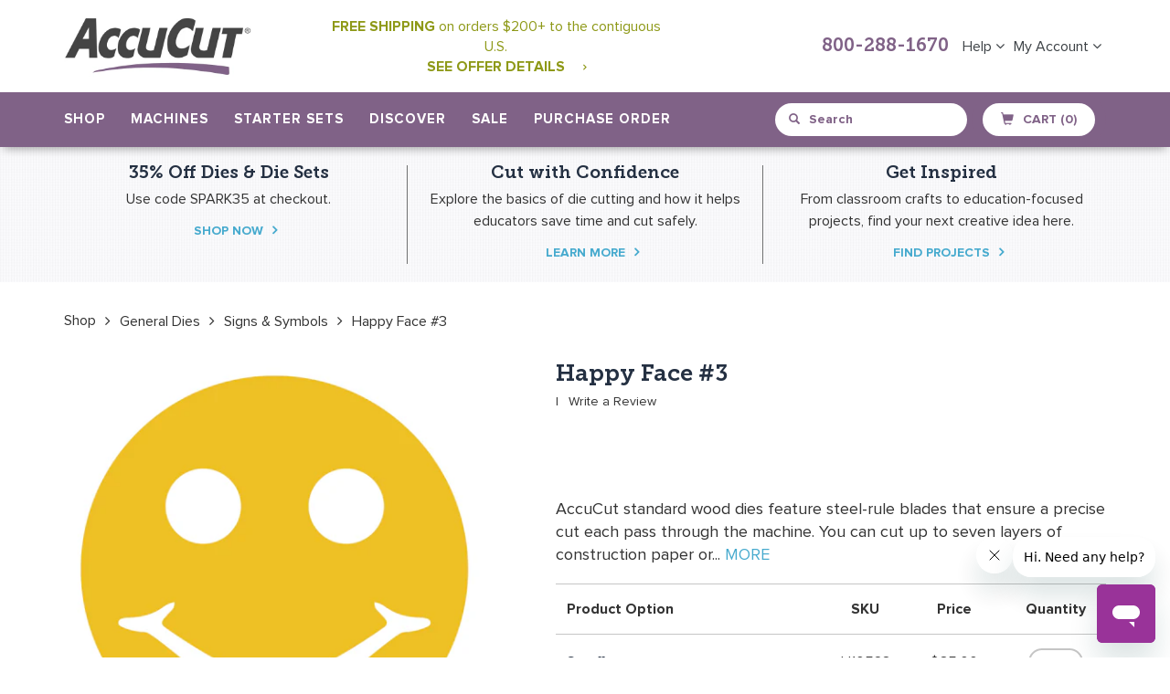

--- FILE ---
content_type: text/html; charset=utf-8
request_url: https://accucut.com/products/happy-face-3
body_size: 46399
content:















<!doctype html>
<!--[if IE 9]> <html class="ie9 no-js" lang="en"> <![endif]-->
<!--[if (gt IE 9)|!(IE)]><!--> <html class="no-js" lang="en"> <!--<![endif]-->
<head>
<script src="https://rapid-cdn.yottaa.com/rapid/lib/IMFgQVIvCGbbpQ.js"></script>
<meta name="facebook-domain-verification" content="3pdzw67ki8r5upkgatzc9kq7lsu7vo" />
  <meta charset="utf-8">
  <meta http-equiv="X-UA-Compatible" content="IE=edge,chrome=1">
  <meta name="viewport" content="width=device-width,initial-scale=1">
  <meta name="theme-color" content="#8e9918">
  <link rel="canonical" href="https://accucut.com/products/happy-face-3">
  
    <link rel="shortcut icon" href="//accucut.com/cdn/shop/files/AccuCut-Favicon-2018_32x32.png?v=1613682300" type="image/png">
  

  
  <title>
    Happy Face #3
    
    
    
      &ndash; AccuCut
    
  </title>

  
    <meta name="description" content="AccuCut standard wood dies feature steel-rule blades that ensure a precise cut each pass through the machine. You can cut up to seven layers of construction paper or cardstock depending on the machine you are using and the intricacy of the die. The dies will also cut through anything scissors can cut including foam, sp">
  

  <!-- /snippets/social-meta-tags.liquid -->
<meta property="og:site_name" content="AccuCut">
<meta property="og:url" content="https://accucut.com/products/happy-face-3">
<meta property="og:title" content="Happy Face #3">
<meta property="og:type" content="product">
<meta property="og:description" content="AccuCut standard wood dies feature steel-rule blades that ensure a precise cut each pass through the machine. You can cut up to seven layers of construction paper or cardstock depending on the machine you are using and the intricacy of the die. The dies will also cut through anything scissors can cut including foam, sp"><meta property="og:price:amount" content="65.00">
  <meta property="og:price:currency" content="USD"><meta property="og:image" content="http://accucut.com/cdn/shop/products/H1052_1024x1024.jpg?v=1751343532">
<meta property="og:image:secure_url" content="https://accucut.com/cdn/shop/products/H1052_1024x1024.jpg?v=1751343532">

<meta name="twitter:site" content="@">
<meta name="twitter:card" content="summary_large_image">
<meta name="twitter:title" content="Happy Face #3">
<meta name="twitter:description" content="AccuCut standard wood dies feature steel-rule blades that ensure a precise cut each pass through the machine. You can cut up to seven layers of construction paper or cardstock depending on the machine you are using and the intricacy of the die. The dies will also cut through anything scissors can cut including foam, sp">

  	
  <link href="//accucut.com/cdn/shop/t/25/assets/bootstrap.min.css?v=172329866841171846871723841507" rel="stylesheet" type="text/css" media="all" />
  <link href="//accucut.com/cdn/shop/t/25/assets/bootstrap-theme.min.css?v=393709714036680121723841507" rel="stylesheet" type="text/css" media="all" />
  
  <link href="//accucut.com/cdn/shop/t/25/assets/theme.scss.css?v=32862828111233357631723841748" rel="stylesheet" type="text/css" media="all" />
  
  <link href="//accucut.com/cdn/shop/t/25/assets/main.css?v=180571676047321723111767906439" rel="stylesheet" type="text/css" media="all" />
  <link href="//accucut.com/cdn/shop/t/25/assets/dynamic.css?v=39821511123824686271723841527" rel="stylesheet" type="text/css" media="all" />
  <link href="//accucut.com/cdn/shop/t/25/assets/font-awesome.css?v=64080635606017997811723841534" rel="stylesheet" type="text/css" media="all" />
  
  <link href="//accucut.com/cdn/shop/t/25/assets/jquery.magicsearch.css?v=42753180553730154331723841553" rel="stylesheet" type="text/css" media="all" />
  <link href="//accucut.com/cdn/shop/t/25/assets/select2.min.css?v=12514130664652792431723841604" rel="stylesheet" type="text/css" media="all" />
  
  

  <link href="//fonts.googleapis.com/css?family=Work+Sans:400,700" rel="stylesheet" type="text/css" media="all" />


  

    <link href="//fonts.googleapis.com/css?family=Work+Sans:600" rel="stylesheet" type="text/css" media="all" />
  


	
  <link href="//accucut.com/cdn/shop/t/25/assets/custom-page.css?v=153793452299361941711723841646" rel="stylesheet" type="text/css" media="all" />
  <script src="https://cdn.optimizely.com/js/2288961406.js"></script>
  <!-- Google Tag Manager -->
  <!--
<script>(function(w,d,s,l,i){w[l]=w[l]||[];w[l].push({'gtm.start':
new Date().getTime(),event:'gtm.js'});var f=d.getElementsByTagName(s)[0],
j=d.createElement(s),dl=l!='dataLayer'?'&l='+l:'';j.async=true;j.src=
'https://www.googletagmanager.com/gtm.js?id='+i+dl;f.parentNode.insertBefore(j,f);
})(window,document,'script','dataLayer','GTM-NWLSBKB');</script> -->
<!-- End Google Tag Manager -->
  <meta name="p:domain_verify" content="1facc2503aee88dea8dd5aebf28a87d0"/>
  <script>
    var theme = {
      strings: {
        addToCart: "Add to cart",
        soldOut: "Sold out",
        unavailable: "Unavailable",
        showMore: "Show More",
        showLess: "Show Less"
      },
      moneyFormat: "${{amount}}"
    }

    document.documentElement.className = document.documentElement.className.replace('no-js', 'js');
  </script>

  <!--[if (lte IE 9) ]><script src="//accucut.com/cdn/shop/t/25/assets/match-media.min.js?v=22265819453975888031723841565" type="text/javascript"></script><![endif]-->
	
    
  

  <!--[if (gt IE 9)|!(IE)]><!--><script src="//accucut.com/cdn/shop/t/25/assets/vendor.js?v=107371709133319923141723841621" defer="defer"></script><!--<![endif]-->
  <!--[if lte IE 9]><script src="//accucut.com/cdn/shop/t/25/assets/vendor.js?v=107371709133319923141723841621"></script><![endif]-->
  
  <!--[if (gt IE 9)|!(IE)]><!--><script src="//accucut.com/cdn/shop/t/25/assets/theme.js?v=108795389738953139301723841617" defer="defer"></script><!--<![endif]-->
  <!--[if lte IE 9]><script src="//accucut.com/cdn/shop/t/25/assets/theme.js?v=108795389738953139301723841617"></script><![endif]-->
  
  <!--[if (gt IE 9)|!(IE)]><!--><script src="//accucut.com/cdn/shop/t/25/assets/bootstrap.min.js?v=107933375647041692051723841508" defer="defer"></script><!--<![endif]-->
  <!--[if lte IE 9]><script src="//accucut.com/cdn/shop/t/25/assets/bootstrap.min.js?v=107933375647041692051723841508"></script><![endif]-->
  
  <!--[if (gt IE 9)|!(IE)]><!--><script src="//accucut.com/cdn/shop/t/25/assets/docs.min.js?v=135213088184068527091723841527" defer="defer"></script><!--<![endif]-->
  <!--[if lte IE 9]><script src="//accucut.com/cdn/shop/t/25/assets/docs.min.js?v=135213088184068527091723841527"></script><![endif]-->
  
  <!--[if (gt IE 9)|!(IE)]><!--><script src="//accucut.com/cdn/shop/t/25/assets/isotope.pkgd.min.js?v=137069143514850816691723841551" defer="defer"></script><!--<![endif]-->
  <!--[if lte IE 9]><script src="//accucut.com/cdn/shop/t/25/assets/isotope.pkgd.min.js?v=137069143514850816691723841551"></script><![endif]-->

  <!--[if (gt IE 9)|!(IE)]><!--><script src="//accucut.com/cdn/shop/t/25/assets/video.js?v=9132856630598355681723841622" defer="defer"></script><!--<![endif]-->
  <!--[if lte IE 9]><script src="//accucut.com/cdn/shop/t/25/assets/video.js?v=9132856630598355681723841622"></script><![endif]-->
  
  <!--[if (gt IE 9)|!(IE)]><!--><script src="//accucut.com/cdn/shop/t/25/assets/table-tabs.js?v=95287669298416646321723841616" defer="defer"></script><!--<![endif]-->
  <!--[if lte IE 9]><script src="//accucut.com/cdn/shop/t/25/assets/table-tabs.js?v=95287669298416646321723841616"></script><![endif]-->
  
  <!--[if (gt IE 9)|!(IE)]><!--><script src="//accucut.com/cdn/shop/t/25/assets/custom.js?v=171446213646287062841723841519" defer="defer"></script><!--<![endif]-->
  <!--[if lte IE 9]><script src="//accucut.com/cdn/shop/t/25/assets/custom.js?v=171446213646287062841723841519"></script><![endif]-->
  
  <!--[if (gt IE 9)|!(IE)]><!--><script src="//accucut.com/cdn/shop/t/25/assets/copy-table.js?v=104035625185290490671723841518" defer="defer"></script><!--<![endif]-->
  <!--[if lte IE 9]><script src="//accucut.com/cdn/shop/t/25/assets/copy-table.js?v=104035625185290490671723841518"></script><![endif]-->
  
  <!--[if (gt IE 9)|!(IE)]><!--><script src="//accucut.com/cdn/shop/t/25/assets/machine-comparision.js?v=71578990572396621871723841558" defer="defer"></script><!--<![endif]-->
  <!--[if lte IE 9]><script src="//accucut.com/cdn/shop/t/25/assets/machine-comparision.js?v=71578990572396621871723841558"></script><![endif]-->
  
  <!--[if (gt IE 9)|!(IE)]><!--><script src="//accucut.com/cdn/shop/t/25/assets/pagination.js?v=31191587873102135501723841577" defer="defer"></script><!--<![endif]-->
  <!--[if lte IE 9]><script src="//accucut.com/cdn/shop/t/25/assets/pagination.js?v=31191587873102135501723841577"></script><![endif]-->

  <!--[if (gt IE 9)|!(IE)]><!--><script src="//accucut.com/cdn/shop/t/25/assets/paginate.js?v=98859983918965568571723841577" defer="defer"></script><!--<![endif]-->
  <!--[if lte IE 9]><script src="//accucut.com/cdn/shop/t/25/assets/paginate.js?v=98859983918965568571723841577"></script><![endif]-->
  
  
  
  <!--[if (gt IE 9)|!(IE)]><!--><script src="//accucut.com/cdn/shop/t/25/assets/jquery.imagezoom.js?v=162670527560667134761723841553" defer="defer"></script><!--<![endif]-->
  <!--[if lte IE 9]><script src="//accucut.com/cdn/shop/t/25/assets/jquery.imagezoom.js?v=162670527560667134761723841553"></script><![endif]-->
  
  <!--[if (gt IE 9)|!(IE)]><!--><script src="//accucut.com/cdn/shop/t/25/assets/wish-list.js?v=135228901127952681151723841623" defer="defer"></script><!--<![endif]-->
  <!--[if lte IE 9]><script src="//accucut.com/cdn/shop/t/25/assets/wish-list.js?v=135228901127952681151723841623"></script><![endif]-->
  
  <script src="https://ajax.googleapis.com/ajax/libs/jquery/1.10.0/jquery.min.js"></script>
 	
  <!--[if (gt IE 9)|!(IE)]><!--><script src="//accucut.com/cdn/shop/t/25/assets/jquery-ui.min.js?v=50423335493134650311723841552" defer="defer"></script><!--<![endif]-->
  <!--[if lte IE 9]><script src="//accucut.com/cdn/shop/t/25/assets/jquery-ui.min.js?v=50423335493134650311723841552"></script><![endif]-->
  <!--[if (gt IE 9)|!(IE)]><!-<script src="//accucut.com/cdn/shop/t/25/assets/bootstrap-tagsinput.min.js?v=17750926219704418621723841506"></script><!--<![endif]-->
 <!--<script src="https://www.jqueryscript.net/demo/Dynamic-Autocomplete-Tag-Input-Plugin-For-jQuery-Tokenize2/tokenize2.js"></script>-->
  <script src="//accucut.com/cdn/shop/t/25/assets/jquery.magicsearch.js?v=87819703949458615481723841553"></script>
  <script src="//accucut.com/cdn/shop/t/25/assets/select2.full.js?v=66477827878817460951723841604"></script>
  
  
  <script>window.performance && window.performance.mark && window.performance.mark('shopify.content_for_header.start');</script><meta name="google-site-verification" content="FBMPYmCQi8T2fOJGlo3L_Bd9vIpSlNC-4OMXaEaIei8">
<meta id="shopify-digital-wallet" name="shopify-digital-wallet" content="/20098293/digital_wallets/dialog">
<meta name="shopify-checkout-api-token" content="2ea067a71db65f83fcaa271ef14d4b34">
<meta id="in-context-paypal-metadata" data-shop-id="20098293" data-venmo-supported="true" data-environment="production" data-locale="en_US" data-paypal-v4="true" data-currency="USD">
<link rel="alternate" type="application/json+oembed" href="https://accucut.com/products/happy-face-3.oembed">
<script async="async" src="/checkouts/internal/preloads.js?locale=en-US"></script>
<script id="shopify-features" type="application/json">{"accessToken":"2ea067a71db65f83fcaa271ef14d4b34","betas":["rich-media-storefront-analytics"],"domain":"accucut.com","predictiveSearch":true,"shopId":20098293,"locale":"en"}</script>
<script>var Shopify = Shopify || {};
Shopify.shop = "accucut.myshopify.com";
Shopify.locale = "en";
Shopify.currency = {"active":"USD","rate":"1.0"};
Shopify.country = "US";
Shopify.theme = {"name":"Updates for Shopify Checkout Changes on Aug. 13","id":123639595105,"schema_name":"Debut","schema_version":"1.2.0","theme_store_id":796,"role":"main"};
Shopify.theme.handle = "null";
Shopify.theme.style = {"id":null,"handle":null};
Shopify.cdnHost = "accucut.com/cdn";
Shopify.routes = Shopify.routes || {};
Shopify.routes.root = "/";</script>
<script type="module">!function(o){(o.Shopify=o.Shopify||{}).modules=!0}(window);</script>
<script>!function(o){function n(){var o=[];function n(){o.push(Array.prototype.slice.apply(arguments))}return n.q=o,n}var t=o.Shopify=o.Shopify||{};t.loadFeatures=n(),t.autoloadFeatures=n()}(window);</script>
<script id="shop-js-analytics" type="application/json">{"pageType":"product"}</script>
<script defer="defer" async type="module" src="//accucut.com/cdn/shopifycloud/shop-js/modules/v2/client.init-shop-cart-sync_BdyHc3Nr.en.esm.js"></script>
<script defer="defer" async type="module" src="//accucut.com/cdn/shopifycloud/shop-js/modules/v2/chunk.common_Daul8nwZ.esm.js"></script>
<script type="module">
  await import("//accucut.com/cdn/shopifycloud/shop-js/modules/v2/client.init-shop-cart-sync_BdyHc3Nr.en.esm.js");
await import("//accucut.com/cdn/shopifycloud/shop-js/modules/v2/chunk.common_Daul8nwZ.esm.js");

  window.Shopify.SignInWithShop?.initShopCartSync?.({"fedCMEnabled":true,"windoidEnabled":true});

</script>
<script>(function() {
  var isLoaded = false;
  function asyncLoad() {
    if (isLoaded) return;
    isLoaded = true;
    var urls = ["https:\/\/js.smile.io\/v1\/smile-shopify.js?shop=accucut.myshopify.com","https:\/\/api.pp-prod-ads.ue2.breadgateway.net\/api\/shopify-plugin-backend\/messaging-app\/cart.js?shopId=c43f5ac2-c659-4cf4-9e03-027407bc192b\u0026shop=accucut.myshopify.com","\/\/searchserverapi.com\/widgets\/shopify\/init.js?a=6Y8T0J8y8t\u0026shop=accucut.myshopify.com","https:\/\/shopify-widget.route.com\/shopify.widget.js?shop=accucut.myshopify.com","https:\/\/sales-pop.carecart.io\/lib\/salesnotifier.js?shop=accucut.myshopify.com","https:\/\/cdn-widgetsrepository.yotpo.com\/v1\/loader\/DYraot7eyM6xjS8oWR18B2hruYmfQVLTINKzcGWL?shop=accucut.myshopify.com","https:\/\/na.shgcdn3.com\/pixel-collector.js?shop=accucut.myshopify.com"];
    for (var i = 0; i < urls.length; i++) {
      var s = document.createElement('script');
      s.type = 'text/javascript';
      s.async = true;
      s.src = urls[i];
      var x = document.getElementsByTagName('script')[0];
      x.parentNode.insertBefore(s, x);
    }
  };
  if(window.attachEvent) {
    window.attachEvent('onload', asyncLoad);
  } else {
    window.addEventListener('load', asyncLoad, false);
  }
})();</script>
<script id="__st">var __st={"a":20098293,"offset":-21600,"reqid":"edf65813-7f05-45f5-8ac7-d5e1fb8ce391-1768990968","pageurl":"accucut.com\/products\/happy-face-3","u":"5e2d33a0d5f6","p":"product","rtyp":"product","rid":390449528872};</script>
<script>window.ShopifyPaypalV4VisibilityTracking = true;</script>
<script id="captcha-bootstrap">!function(){'use strict';const t='contact',e='account',n='new_comment',o=[[t,t],['blogs',n],['comments',n],[t,'customer']],c=[[e,'customer_login'],[e,'guest_login'],[e,'recover_customer_password'],[e,'create_customer']],r=t=>t.map((([t,e])=>`form[action*='/${t}']:not([data-nocaptcha='true']) input[name='form_type'][value='${e}']`)).join(','),a=t=>()=>t?[...document.querySelectorAll(t)].map((t=>t.form)):[];function s(){const t=[...o],e=r(t);return a(e)}const i='password',u='form_key',d=['recaptcha-v3-token','g-recaptcha-response','h-captcha-response',i],f=()=>{try{return window.sessionStorage}catch{return}},m='__shopify_v',_=t=>t.elements[u];function p(t,e,n=!1){try{const o=window.sessionStorage,c=JSON.parse(o.getItem(e)),{data:r}=function(t){const{data:e,action:n}=t;return t[m]||n?{data:e,action:n}:{data:t,action:n}}(c);for(const[e,n]of Object.entries(r))t.elements[e]&&(t.elements[e].value=n);n&&o.removeItem(e)}catch(o){console.error('form repopulation failed',{error:o})}}const l='form_type',E='cptcha';function T(t){t.dataset[E]=!0}const w=window,h=w.document,L='Shopify',v='ce_forms',y='captcha';let A=!1;((t,e)=>{const n=(g='f06e6c50-85a8-45c8-87d0-21a2b65856fe',I='https://cdn.shopify.com/shopifycloud/storefront-forms-hcaptcha/ce_storefront_forms_captcha_hcaptcha.v1.5.2.iife.js',D={infoText:'Protected by hCaptcha',privacyText:'Privacy',termsText:'Terms'},(t,e,n)=>{const o=w[L][v],c=o.bindForm;if(c)return c(t,g,e,D).then(n);var r;o.q.push([[t,g,e,D],n]),r=I,A||(h.body.append(Object.assign(h.createElement('script'),{id:'captcha-provider',async:!0,src:r})),A=!0)});var g,I,D;w[L]=w[L]||{},w[L][v]=w[L][v]||{},w[L][v].q=[],w[L][y]=w[L][y]||{},w[L][y].protect=function(t,e){n(t,void 0,e),T(t)},Object.freeze(w[L][y]),function(t,e,n,w,h,L){const[v,y,A,g]=function(t,e,n){const i=e?o:[],u=t?c:[],d=[...i,...u],f=r(d),m=r(i),_=r(d.filter((([t,e])=>n.includes(e))));return[a(f),a(m),a(_),s()]}(w,h,L),I=t=>{const e=t.target;return e instanceof HTMLFormElement?e:e&&e.form},D=t=>v().includes(t);t.addEventListener('submit',(t=>{const e=I(t);if(!e)return;const n=D(e)&&!e.dataset.hcaptchaBound&&!e.dataset.recaptchaBound,o=_(e),c=g().includes(e)&&(!o||!o.value);(n||c)&&t.preventDefault(),c&&!n&&(function(t){try{if(!f())return;!function(t){const e=f();if(!e)return;const n=_(t);if(!n)return;const o=n.value;o&&e.removeItem(o)}(t);const e=Array.from(Array(32),(()=>Math.random().toString(36)[2])).join('');!function(t,e){_(t)||t.append(Object.assign(document.createElement('input'),{type:'hidden',name:u})),t.elements[u].value=e}(t,e),function(t,e){const n=f();if(!n)return;const o=[...t.querySelectorAll(`input[type='${i}']`)].map((({name:t})=>t)),c=[...d,...o],r={};for(const[a,s]of new FormData(t).entries())c.includes(a)||(r[a]=s);n.setItem(e,JSON.stringify({[m]:1,action:t.action,data:r}))}(t,e)}catch(e){console.error('failed to persist form',e)}}(e),e.submit())}));const S=(t,e)=>{t&&!t.dataset[E]&&(n(t,e.some((e=>e===t))),T(t))};for(const o of['focusin','change'])t.addEventListener(o,(t=>{const e=I(t);D(e)&&S(e,y())}));const B=e.get('form_key'),M=e.get(l),P=B&&M;t.addEventListener('DOMContentLoaded',(()=>{const t=y();if(P)for(const e of t)e.elements[l].value===M&&p(e,B);[...new Set([...A(),...v().filter((t=>'true'===t.dataset.shopifyCaptcha))])].forEach((e=>S(e,t)))}))}(h,new URLSearchParams(w.location.search),n,t,e,['guest_login'])})(!0,!0)}();</script>
<script integrity="sha256-4kQ18oKyAcykRKYeNunJcIwy7WH5gtpwJnB7kiuLZ1E=" data-source-attribution="shopify.loadfeatures" defer="defer" src="//accucut.com/cdn/shopifycloud/storefront/assets/storefront/load_feature-a0a9edcb.js" crossorigin="anonymous"></script>
<script data-source-attribution="shopify.dynamic_checkout.dynamic.init">var Shopify=Shopify||{};Shopify.PaymentButton=Shopify.PaymentButton||{isStorefrontPortableWallets:!0,init:function(){window.Shopify.PaymentButton.init=function(){};var t=document.createElement("script");t.src="https://accucut.com/cdn/shopifycloud/portable-wallets/latest/portable-wallets.en.js",t.type="module",document.head.appendChild(t)}};
</script>
<script data-source-attribution="shopify.dynamic_checkout.buyer_consent">
  function portableWalletsHideBuyerConsent(e){var t=document.getElementById("shopify-buyer-consent"),n=document.getElementById("shopify-subscription-policy-button");t&&n&&(t.classList.add("hidden"),t.setAttribute("aria-hidden","true"),n.removeEventListener("click",e))}function portableWalletsShowBuyerConsent(e){var t=document.getElementById("shopify-buyer-consent"),n=document.getElementById("shopify-subscription-policy-button");t&&n&&(t.classList.remove("hidden"),t.removeAttribute("aria-hidden"),n.addEventListener("click",e))}window.Shopify?.PaymentButton&&(window.Shopify.PaymentButton.hideBuyerConsent=portableWalletsHideBuyerConsent,window.Shopify.PaymentButton.showBuyerConsent=portableWalletsShowBuyerConsent);
</script>
<script data-source-attribution="shopify.dynamic_checkout.cart.bootstrap">document.addEventListener("DOMContentLoaded",(function(){function t(){return document.querySelector("shopify-accelerated-checkout-cart, shopify-accelerated-checkout")}if(t())Shopify.PaymentButton.init();else{new MutationObserver((function(e,n){t()&&(Shopify.PaymentButton.init(),n.disconnect())})).observe(document.body,{childList:!0,subtree:!0})}}));
</script>
<script id='scb4127' type='text/javascript' async='' src='https://accucut.com/cdn/shopifycloud/privacy-banner/storefront-banner.js'></script><link id="shopify-accelerated-checkout-styles" rel="stylesheet" media="screen" href="https://accucut.com/cdn/shopifycloud/portable-wallets/latest/accelerated-checkout-backwards-compat.css" crossorigin="anonymous">
<style id="shopify-accelerated-checkout-cart">
        #shopify-buyer-consent {
  margin-top: 1em;
  display: inline-block;
  width: 100%;
}

#shopify-buyer-consent.hidden {
  display: none;
}

#shopify-subscription-policy-button {
  background: none;
  border: none;
  padding: 0;
  text-decoration: underline;
  font-size: inherit;
  cursor: pointer;
}

#shopify-subscription-policy-button::before {
  box-shadow: none;
}

      </style>

<script>window.performance && window.performance.mark && window.performance.mark('shopify.content_for_header.end');</script>
  





  <script type="text/javascript">
    
      window.__shgMoneyFormat = window.__shgMoneyFormat || {"USD":{"currency":"USD","currency_symbol":"$","currency_symbol_location":"left","decimal_places":2,"decimal_separator":".","thousands_separator":","}};
    
    window.__shgCurrentCurrencyCode = window.__shgCurrentCurrencyCode || {
      currency: "USD",
      currency_symbol: "$",
      decimal_separator: ".",
      thousands_separator: ",",
      decimal_places: 2,
      currency_symbol_location: "left"
    };
  </script>



<script>window.BOLD = window.BOLD || {};
    window.BOLD.common = window.BOLD.common || {};
    window.BOLD.common.Shopify = window.BOLD.common.Shopify || {};
    window.BOLD.common.Shopify.shop = {
      domain: 'accucut.com',
      permanent_domain: 'accucut.myshopify.com',
      url: 'https://accucut.com',
      secure_url: 'https://accucut.com',
      money_format: "${{amount}}",
      currency: "USD"
    };
    window.BOLD.common.Shopify.customer = {
      id: null,
      tags: null,
    };
    window.BOLD.common.Shopify.cart = {"note":null,"attributes":{},"original_total_price":0,"total_price":0,"total_discount":0,"total_weight":0.0,"item_count":0,"items":[],"requires_shipping":false,"currency":"USD","items_subtotal_price":0,"cart_level_discount_applications":[],"checkout_charge_amount":0};
    window.BOLD.common.template = 'product';window.BOLD.common.Shopify.formatMoney = function(money, format) {
        function n(t, e) {
            return "undefined" == typeof t ? e : t
        }
        function r(t, e, r, i) {
            if (e = n(e, 2),
                r = n(r, ","),
                i = n(i, "."),
            isNaN(t) || null == t)
                return 0;
            t = (t / 100).toFixed(e);
            var o = t.split(".")
                , a = o[0].replace(/(\d)(?=(\d\d\d)+(?!\d))/g, "$1" + r)
                , s = o[1] ? i + o[1] : "";
            return a + s
        }
        "string" == typeof money && (money = money.replace(".", ""));
        var i = ""
            , o = /\{\{\s*(\w+)\s*\}\}/
            , a = format || window.BOLD.common.Shopify.shop.money_format || window.Shopify.money_format || "$ {{ amount }}";
        switch (a.match(o)[1]) {
            case "amount":
                i = r(money, 2, ",", ".");
                break;
            case "amount_no_decimals":
                i = r(money, 0, ",", ".");
                break;
            case "amount_with_comma_separator":
                i = r(money, 2, ".", ",");
                break;
            case "amount_no_decimals_with_comma_separator":
                i = r(money, 0, ".", ",");
                break;
            case "amount_with_space_separator":
                i = r(money, 2, " ", ",");
                break;
            case "amount_no_decimals_with_space_separator":
                i = r(money, 0, " ", ",");
                break;
            case "amount_with_apostrophe_separator":
                i = r(money, 2, "'", ".");
                break;
        }
        return a.replace(o, i);
    };
    window.BOLD.common.Shopify.saveProduct = function (handle, product, productData) {
      if (typeof handle === 'string' && typeof window.BOLD.common.Shopify.products[handle] === 'undefined') {
        if (typeof product === 'number') {
          window.BOLD.common.Shopify.handles[product] = handle;
          product = { id: product, product: productData };
        }
        window.BOLD.common.Shopify.products[handle] = product;
      }
    };
    window.BOLD.common.Shopify.saveVariant = function (variant_id, variant) {
      if (typeof variant_id === 'number' && typeof window.BOLD.common.Shopify.variants[variant_id] === 'undefined') {
        window.BOLD.common.Shopify.variants[variant_id] = variant;
      }
    };window.BOLD.common.Shopify.products = window.BOLD.common.Shopify.products || {};
    window.BOLD.common.Shopify.variants = window.BOLD.common.Shopify.variants || {};
    window.BOLD.common.Shopify.handles = window.BOLD.common.Shopify.handles || {};window.BOLD.common.Shopify.handle = "happy-face-3"
window.BOLD.common.Shopify.saveProduct("happy-face-3", 390449528872, {"id":390449528872,"title":"Happy Face #3","handle":"happy-face-3","description":"\u003cp\u003eAccuCut standard wood dies feature steel-rule blades that ensure a precise cut each pass through the machine. You can cut up to seven layers of construction paper or cardstock depending on the machine you are using and the intricacy of the die. The dies will also cut through anything scissors can cut including foam, sponge, felt, fabric and more. Imagine all of the time you will save using a steel-rule die to cut the shapes you need.\u003c\/p\u003e","published_at":"2018-01-03T13:45:36-06:00","created_at":"2018-01-03T13:45:37-06:00","vendor":"AccuCut","type":"Die Standard","tags":["Die Sale","general-dies","signs-symbols"],"price":6500,"price_min":6500,"price_max":9000,"available":true,"price_varies":true,"compare_at_price":null,"compare_at_price_min":0,"compare_at_price_max":0,"compare_at_price_varies":false,"variants":[{"id":3475116425256,"title":"Small","option1":"Small","option2":null,"option3":null,"sku":"H1052S","requires_shipping":true,"taxable":true,"featured_image":{"id":1277646045224,"product_id":390449528872,"position":1,"created_at":"2018-01-03T13:45:37-06:00","updated_at":"2025-06-30T23:18:52-05:00","alt":null,"width":1500,"height":1500,"src":"\/\/accucut.com\/cdn\/shop\/products\/H1052.jpg?v=1751343532","variant_ids":[3475116425256,3475116458024,3475116490792]},"available":true,"name":"Happy Face #3 - Small","public_title":"Small","options":["Small"],"price":6500,"weight":340,"compare_at_price":null,"inventory_quantity":-3,"inventory_management":null,"inventory_policy":"continue","barcode":null,"featured_media":{"alt":null,"id":1281814069345,"position":1,"preview_image":{"aspect_ratio":1.0,"height":1500,"width":1500,"src":"\/\/accucut.com\/cdn\/shop\/products\/H1052.jpg?v=1751343532"}},"requires_selling_plan":false,"selling_plan_allocations":[],"quantity_rule":{"min":1,"max":null,"increment":1}},{"id":3475116458024,"title":"Large","option1":"Large","option2":null,"option3":null,"sku":"H1052L","requires_shipping":true,"taxable":true,"featured_image":{"id":1277646045224,"product_id":390449528872,"position":1,"created_at":"2018-01-03T13:45:37-06:00","updated_at":"2025-06-30T23:18:52-05:00","alt":null,"width":1500,"height":1500,"src":"\/\/accucut.com\/cdn\/shop\/products\/H1052.jpg?v=1751343532","variant_ids":[3475116425256,3475116458024,3475116490792]},"available":true,"name":"Happy Face #3 - Large","public_title":"Large","options":["Large"],"price":6500,"weight":340,"compare_at_price":null,"inventory_quantity":-5,"inventory_management":null,"inventory_policy":"continue","barcode":null,"featured_media":{"alt":null,"id":1281814069345,"position":1,"preview_image":{"aspect_ratio":1.0,"height":1500,"width":1500,"src":"\/\/accucut.com\/cdn\/shop\/products\/H1052.jpg?v=1751343532"}},"requires_selling_plan":false,"selling_plan_allocations":[],"quantity_rule":{"min":1,"max":null,"increment":1}},{"id":3475116490792,"title":"Jumbo","option1":"Jumbo","option2":null,"option3":null,"sku":"H1052J","requires_shipping":true,"taxable":true,"featured_image":{"id":1277646045224,"product_id":390449528872,"position":1,"created_at":"2018-01-03T13:45:37-06:00","updated_at":"2025-06-30T23:18:52-05:00","alt":null,"width":1500,"height":1500,"src":"\/\/accucut.com\/cdn\/shop\/products\/H1052.jpg?v=1751343532","variant_ids":[3475116425256,3475116458024,3475116490792]},"available":true,"name":"Happy Face #3 - Jumbo","public_title":"Jumbo","options":["Jumbo"],"price":9000,"weight":1247,"compare_at_price":null,"inventory_quantity":-1,"inventory_management":null,"inventory_policy":"continue","barcode":null,"featured_media":{"alt":null,"id":1281814069345,"position":1,"preview_image":{"aspect_ratio":1.0,"height":1500,"width":1500,"src":"\/\/accucut.com\/cdn\/shop\/products\/H1052.jpg?v=1751343532"}},"requires_selling_plan":false,"selling_plan_allocations":[],"quantity_rule":{"min":1,"max":null,"increment":1}}],"images":["\/\/accucut.com\/cdn\/shop\/products\/H1052.jpg?v=1751343532"],"featured_image":"\/\/accucut.com\/cdn\/shop\/products\/H1052.jpg?v=1751343532","options":["Option"],"media":[{"alt":null,"id":1281814069345,"position":1,"preview_image":{"aspect_ratio":1.0,"height":1500,"width":1500,"src":"\/\/accucut.com\/cdn\/shop\/products\/H1052.jpg?v=1751343532"},"aspect_ratio":1.0,"height":1500,"media_type":"image","src":"\/\/accucut.com\/cdn\/shop\/products\/H1052.jpg?v=1751343532","width":1500}],"requires_selling_plan":false,"selling_plan_groups":[],"content":"\u003cp\u003eAccuCut standard wood dies feature steel-rule blades that ensure a precise cut each pass through the machine. You can cut up to seven layers of construction paper or cardstock depending on the machine you are using and the intricacy of the die. The dies will also cut through anything scissors can cut including foam, sponge, felt, fabric and more. Imagine all of the time you will save using a steel-rule die to cut the shapes you need.\u003c\/p\u003e"});window.BOLD.common.Shopify.saveVariant(3475116425256, { variant: {"id":3475116425256,"title":"Small","option1":"Small","option2":null,"option3":null,"sku":"H1052S","requires_shipping":true,"taxable":true,"featured_image":{"id":1277646045224,"product_id":390449528872,"position":1,"created_at":"2018-01-03T13:45:37-06:00","updated_at":"2025-06-30T23:18:52-05:00","alt":null,"width":1500,"height":1500,"src":"\/\/accucut.com\/cdn\/shop\/products\/H1052.jpg?v=1751343532","variant_ids":[3475116425256,3475116458024,3475116490792]},"available":true,"name":"Happy Face #3 - Small","public_title":"Small","options":["Small"],"price":6500,"weight":340,"compare_at_price":null,"inventory_quantity":-3,"inventory_management":null,"inventory_policy":"continue","barcode":null,"featured_media":{"alt":null,"id":1281814069345,"position":1,"preview_image":{"aspect_ratio":1.0,"height":1500,"width":1500,"src":"\/\/accucut.com\/cdn\/shop\/products\/H1052.jpg?v=1751343532"}},"requires_selling_plan":false,"selling_plan_allocations":[],"quantity_rule":{"min":1,"max":null,"increment":1}}, inventory_quantity: -3, product_id: 390449528872, product_handle: "happy-face-3", price: 6500, variant_title: "Small", group_id: '', csp_metafield: {}});window.BOLD.common.Shopify.saveVariant(3475116458024, { variant: {"id":3475116458024,"title":"Large","option1":"Large","option2":null,"option3":null,"sku":"H1052L","requires_shipping":true,"taxable":true,"featured_image":{"id":1277646045224,"product_id":390449528872,"position":1,"created_at":"2018-01-03T13:45:37-06:00","updated_at":"2025-06-30T23:18:52-05:00","alt":null,"width":1500,"height":1500,"src":"\/\/accucut.com\/cdn\/shop\/products\/H1052.jpg?v=1751343532","variant_ids":[3475116425256,3475116458024,3475116490792]},"available":true,"name":"Happy Face #3 - Large","public_title":"Large","options":["Large"],"price":6500,"weight":340,"compare_at_price":null,"inventory_quantity":-5,"inventory_management":null,"inventory_policy":"continue","barcode":null,"featured_media":{"alt":null,"id":1281814069345,"position":1,"preview_image":{"aspect_ratio":1.0,"height":1500,"width":1500,"src":"\/\/accucut.com\/cdn\/shop\/products\/H1052.jpg?v=1751343532"}},"requires_selling_plan":false,"selling_plan_allocations":[],"quantity_rule":{"min":1,"max":null,"increment":1}}, inventory_quantity: -5, product_id: 390449528872, product_handle: "happy-face-3", price: 6500, variant_title: "Large", group_id: '', csp_metafield: {}});window.BOLD.common.Shopify.saveVariant(3475116490792, { variant: {"id":3475116490792,"title":"Jumbo","option1":"Jumbo","option2":null,"option3":null,"sku":"H1052J","requires_shipping":true,"taxable":true,"featured_image":{"id":1277646045224,"product_id":390449528872,"position":1,"created_at":"2018-01-03T13:45:37-06:00","updated_at":"2025-06-30T23:18:52-05:00","alt":null,"width":1500,"height":1500,"src":"\/\/accucut.com\/cdn\/shop\/products\/H1052.jpg?v=1751343532","variant_ids":[3475116425256,3475116458024,3475116490792]},"available":true,"name":"Happy Face #3 - Jumbo","public_title":"Jumbo","options":["Jumbo"],"price":9000,"weight":1247,"compare_at_price":null,"inventory_quantity":-1,"inventory_management":null,"inventory_policy":"continue","barcode":null,"featured_media":{"alt":null,"id":1281814069345,"position":1,"preview_image":{"aspect_ratio":1.0,"height":1500,"width":1500,"src":"\/\/accucut.com\/cdn\/shop\/products\/H1052.jpg?v=1751343532"}},"requires_selling_plan":false,"selling_plan_allocations":[],"quantity_rule":{"min":1,"max":null,"increment":1}}, inventory_quantity: -1, product_id: 390449528872, product_handle: "happy-face-3", price: 9000, variant_title: "Jumbo", group_id: '', csp_metafield: {}});window.BOLD.apps_installed = {"Product Upsell":3} || {};window.BOLD.common.Shopify.metafields = window.BOLD.common.Shopify.metafields || {};window.BOLD.common.Shopify.metafields["bold_rp"] = {};window.BOLD.common.Shopify.metafields["bold_csp_defaults"] = {};</script><link href="//accucut.com/cdn/shop/t/25/assets/bold-upsell.css?v=51915886505602322711723841505" rel="stylesheet" type="text/css" media="all" />
<link href="//accucut.com/cdn/shop/t/25/assets/bold-upsell-custom.css?v=150135899998303055901723841505" rel="stylesheet" type="text/css" media="all" />
    
    
    <script src="//accucut.com/cdn/shop/t/25/assets/magiczoomplus.js?v=40337037563953961081723841563" type="text/javascript"></script>
    <link href="//accucut.com/cdn/shop/t/25/assets/magiczoomplus.css?v=50771014850843984231723841563" rel="stylesheet" type="text/css" media="all" />
    
    <script src="//accucut.com/cdn/shop/t/25/assets/magicscroll.js?v=17989800387079809531723841560" type="text/javascript"></script>
    <link href="//accucut.com/cdn/shop/t/25/assets/magicscroll.css?v=178992624541581058291723841559" rel="stylesheet" type="text/css" media="all" />
    
    <link href="//accucut.com/cdn/shop/t/25/assets/magiczoomplus.additional.css?v=31745198493585090951723841562" rel="stylesheet" type="text/css" media="all" />
    <script type="text/javascript">
    mzOptions = {
		'zoomWidth':'auto',
		'zoomHeight':'auto',
		'zoomPosition':'right',
		'zoomDistance':15,
		'selectorTrigger':'click',
		'transitionEffect':true,
		'lazyZoom':false,
		'rightClick':false,
		'zoomMode':'zoom',
		'zoomOn':'hover',
		'upscale':true,
		'smoothing':true,
		'variableZoom':false,
		'zoomCaption':'off',
		'expand':'window',
		'expandZoomMode':'zoom',
		'expandZoomOn':'click',
		'expandCaption':true,
		'closeOnClickOutside':true,
		'hint':'once',
		'textHoverZoomHint':'Hover to zoom',
		'textClickZoomHint':'Click to zoom',
		'textExpandHint':'Click to expand',
		'textBtnClose':'Close',
		'textBtnNext':'Next',
		'textBtnPrev':'Previous'
    }
    mzMobileOptions = {
		'zoomMode':'zoom',
		'textHoverZoomHint':'Touch to zoom',
		'textClickZoomHint':'Double tap to zoom',
		'textExpandHint':'Tap to expand'
    }
    
    MagicScrollOptions = {
		'width':'auto',
		'height':'auto',
		'mode':'scroll',
		'items':'3',
		'speed':600,
		'autoplay':0,
		'loop':'infinite',
		'step':'auto',
		'arrows':'inside',
		'pagination':false,
		'easing':'cubic-bezier(.8, 0, .5, 1)',
		'scrollOnWheel':'auto',
		'lazy-load':false
    }
    
    </script>
    <script src="//accucut.com/cdn/shop/t/25/assets/magiczoomplus.sirv.js?v=24989662920634075541723841563" type="text/javascript"></script>
    

<!-- Start WKND tag. Deploy at the beginning of document head. -->
<script>
	(function(d) {
		var e = d.createElement('script');
		e.src = d.location.protocol + '//tag.wknd.ai/4538/i.js';
		e.async = true;
		d.getElementsByTagName("head")[0].appendChild(e);
	}(document));
</script>
<!-- End WKND tag -->
<!-- Bing UET Tag Start -->
<script>(function(w,d,t,r,u){var f,n,i;w[u]=w[u]||[],f=function(){var o={ti:"18006660"};o.q=w[u],w[u]=new UET(o),w[u].push("pageLoad")},n=d.createElement(t),n.src=r,n.async=1,n.onload=n.onreadystatechange=function(){var s=this.readyState;s&&s!=="loaded"&&s!=="complete"||(f(),n.onload=n.onreadystatechange=null)},i=d.getElementsByTagName(t)[0],i.parentNode.insertBefore(n,i)})(window,document,"script","//bat.bing.com/bat.js","uetq");
</script>    
<!-- Bing - Passing Sales Value -->
	<script></script>
<!-- Bing UET Tag End -->
<script async src="https://www.googletagmanager.com/gtag/js?id=AW-769002324"></script>
<script>
  window.dataLayer = window.dataLayer || [];
  function gtag(){dataLayer.push(arguments);}
  gtag('js', new Date());
  gtag('config', 'AW-769002324');
</script>  

  

<script type="text/javascript">
  
    window.SHG_CUSTOMER = null;
  
</script>








<!-- VWO - Trinity -->
<!-- Start VWO Async SmartCode -->
<script type='text/javascript'>
window._vwo_code = window._vwo_code || (function(){
var account_id=643136,
settings_tolerance=2000,
library_tolerance=2500,
use_existing_jquery=false,
is_spa=1,
hide_element='body',

/* DO NOT EDIT BELOW THIS LINE */
f=false,d=document,code={use_existing_jquery:function(){return use_existing_jquery;},library_tolerance:function(){return library_tolerance;},finish:function(){if(!f){f=true;var a=d.getElementById('_vis_opt_path_hides');if(a)a.parentNode.removeChild(a);}},finished:function(){return f;},load:function(a){var b=d.createElement('script');b.src=a;b.type='text/javascript';b.innerText;b.onerror=function(){_vwo_code.finish();};d.getElementsByTagName('head')[0].appendChild(b);},init:function(){
window.settings_timer=setTimeout('_vwo_code.finish()',settings_tolerance);var a=d.createElement('style'),b=hide_element?hide_element+'{opacity:0 !important;filter:alpha(opacity=0) !important;background:none !important;}':'',h=d.getElementsByTagName('head')[0];a.setAttribute('id','_vis_opt_path_hides');a.setAttribute('type','text/css');if(a.styleSheet)a.styleSheet.cssText=b;else a.appendChild(d.createTextNode(b));h.appendChild(a);this.load('https://dev.visualwebsiteoptimizer.com/j.php?a='+account_id+'&u='+encodeURIComponent(d.URL)+'&f='+(+is_spa)+'&r='+Math.random());return settings_timer; }};window._vwo_settings_timer = code.init(); return code; }());
</script>
<!-- End VWO Async SmartCode -->
  <!-- Customize BL-->
      <script type="text/javascript" src="https://apps-shopify.ipblocker.io/s/api/file/rigorously-script.js?shop=accucut.myshopify.com"></script>
    <!-- End Customize BL-->
<!-- BEGIN app block: shopify://apps/yotpo-product-reviews/blocks/settings/eb7dfd7d-db44-4334-bc49-c893b51b36cf -->


<script type="text/javascript">
  (function e(){var e=document.createElement("script");
  e.type="text/javascript",e.async=true,
  e.src="//staticw2.yotpo.com//widget.js?lang=en";
  var t=document.getElementsByTagName("script")[0];
  t.parentNode.insertBefore(e,t)})();
</script>



  
<!-- END app block --><!-- BEGIN app block: shopify://apps/yotpo-product-reviews/blocks/reviews_tab/eb7dfd7d-db44-4334-bc49-c893b51b36cf -->



<!-- END app block --><!-- BEGIN app block: shopify://apps/labeler/blocks/app-embed/38a5b8ec-f58a-4fa4-8faa-69ddd0f10a60 -->

  <style>
    .product-item a picture {position:relative !important;}
  </style>

<script>
  let aco_allProducts = new Map();
</script>
<script>
  const normalStyle = [
  "background: rgb(173, 216, 230)",
  "padding: 15px",
  "font-size: 1.5em",
  "font-family: 'Poppins', sans-serif",
  "color: black",
  "border-radius: 10px",
  ];
  const warningStyle = [
  "background: rgb(255, 165, 0)",
  "padding: 15px",
  "font-size: 1.5em",
  "font-family: 'Poppins', sans-serif",
  "color: black", 
  "border-radius: 10px",
  ];
  let content = "%cWelcome to labeler v3!🎉🎉";
  let version = "v3";

  if (version !== "v3") {
    content = "%cWarning! Update labeler to v3 ⚠️⚠️";
    console.log(content, warningStyle.join(";"));
  }
  else {
    console.log(content, normalStyle.join(";"));
  }
  try{
     
    
        aco_allProducts.set(`happy-face-3`,{
              availableForSale: true,
              collections: [{"id":162993373281,"handle":"die-sale","title":"Die Sale","updated_at":"2026-01-20T06:06:38-06:00","body_html":"","published_at":"2020-04-08T15:21:24-05:00","sort_order":"best-selling","template_suffix":"","disjunctive":false,"rules":[{"column":"tag","relation":"equals","condition":"Die Sale"}],"published_scope":"global"},{"id":449917380,"handle":"general-dies","title":"General Dies","updated_at":"2026-01-20T06:06:38-06:00","body_html":"AccuCut's General Dies are ideal for paper die-cutting shapes for educational and craft purposes. Get perfect cuts every time and streamline your projects with our versatile and durable dies. Shop now at AccuCut.com.","published_at":"2017-07-12T07:14:50-05:00","sort_order":"best-selling","template_suffix":"","disjunctive":true,"rules":[{"column":"tag","relation":"equals","condition":"general-dies"},{"column":"tag","relation":"equals","condition":"accents-nameplates"},{"column":"tag","relation":"equals","condition":"animals-birds-bugs"},{"column":"tag","relation":"equals","condition":"apparel"},{"column":"tag","relation":"equals","condition":"baby"},{"column":"tag","relation":"equals","condition":"craft-borders"},{"column":"tag","relation":"equals","condition":"buildings"},{"column":"tag","relation":"equals","condition":"celebrations"},{"column":"tag","relation":"equals","condition":"frames-stands"},{"column":"tag","relation":"equals","condition":"geometric-shapes"},{"column":"tag","relation":"equals","condition":"miscellaneous"},{"column":"tag","relation":"equals","condition":"music"},{"column":"tag","relation":"equals","condition":"nature"},{"column":"tag","relation":"equals","condition":"pennants-banners"},{"column":"tag","relation":"equals","condition":"people"},{"column":"tag","relation":"equals","condition":"puzzles"},{"column":"tag","relation":"equals","condition":"signs-symbols"},{"column":"tag","relation":"equals","condition":"sports-school-spirit"},{"column":"tag","relation":"equals","condition":"tags"},{"column":"tag","relation":"equals","condition":"transportation-construction"},{"column":"tag","relation":"equals","condition":"words"}],"published_scope":"global","image":{"created_at":"2017-10-04T09:56:08-05:00","alt":"","width":250,"height":250,"src":"\/\/accucut.com\/cdn\/shop\/collections\/geometric-shapes-cfi-10577.jpg?v=1507128968"}},{"id":308601749601,"handle":"mystery-sale","title":"Mystery Sale","updated_at":"2026-01-20T06:06:38-06:00","body_html":"","published_at":"2023-10-25T10:12:48-05:00","sort_order":"best-selling","template_suffix":"","disjunctive":true,"rules":[{"column":"type","relation":"equals","condition":"Die Alphabet"},{"column":"tag","relation":"equals","condition":"best-seller"},{"column":"tag","relation":"equals","condition":"classroom-dies"},{"column":"tag","relation":"equals","condition":"general-dies"},{"column":"tag","relation":"equals","condition":"general dies"},{"column":"tag","relation":"equals","condition":"holiday-seasonal-dies"}],"published_scope":"web"},{"id":20005224488,"handle":"promotion-sitewide","title":"Promotion - Sitewide","updated_at":"2026-01-20T06:06:38-06:00","body_html":"","published_at":"2018-02-14T16:35:14-06:00","sort_order":"created-desc","template_suffix":"","disjunctive":false,"rules":[{"column":"type","relation":"not_equals","condition":"Starter Set"},{"column":"type","relation":"not_equals","condition":"Storage Cases"},{"column":"title","relation":"not_contains","condition":"Creatables-Strawbeees"},{"column":"type","relation":"not_equals","condition":"Work Center Carts"},{"column":"type","relation":"not_equals","condition":"USI Laminator"},{"column":"type","relation":"not_equals","condition":"USI Binding System"},{"column":"title","relation":"not_equals","condition":"Gift Certificate"},{"column":"type","relation":"not_equals","condition":"Gift Certificate"},{"column":"title","relation":"not_contains","condition":"Replacement Foam"},{"column":"title","relation":"not_contains","condition":"Machine Riser"},{"column":"title","relation":"not_contains","condition":"Storage Carousel"},{"column":"title","relation":"not_contains","condition":"Route"},{"column":"title","relation":"not_contains","condition":"Starter Set"},{"column":"title","relation":"not_contains","condition":"Protection"},{"column":"vendor","relation":"not_equals","condition":"Arrow Companies, LLC"}],"published_scope":"global"},{"id":264666218593,"handle":"promotion-sitewide-excludes-machines","title":"Promotion - Sitewide - Excludes Machines","updated_at":"2026-01-20T06:06:38-06:00","body_html":"","published_at":"2021-11-01T09:44:34-05:00","sort_order":"best-selling","template_suffix":"","disjunctive":false,"rules":[{"column":"type","relation":"not_equals","condition":"Starter Set"},{"column":"type","relation":"not_equals","condition":"Storage Cases"},{"column":"title","relation":"not_contains","condition":"Creatables-Strawbeees"},{"column":"type","relation":"not_equals","condition":"Work Center Carts"},{"column":"type","relation":"not_equals","condition":"USI Laminator"},{"column":"type","relation":"not_equals","condition":"USI Binding System"},{"column":"title","relation":"not_equals","condition":"Gift Certificate"},{"column":"type","relation":"not_equals","condition":"Gift Certificate"},{"column":"title","relation":"not_contains","condition":"Replacement Foam"},{"column":"title","relation":"not_contains","condition":"Machine Riser"},{"column":"title","relation":"not_contains","condition":"Storage Carousel"},{"column":"title","relation":"not_contains","condition":"Route"},{"column":"title","relation":"not_contains","condition":"Starter Set"},{"column":"type","relation":"not_equals","condition":"Machine"},{"column":"title","relation":"not_equals","condition":"Machine"},{"column":"title","relation":"not_contains","condition":"Protection"},{"column":"vendor","relation":"not_equals","condition":"Arrow Companies, LLC"}],"published_scope":"global"},{"id":449922756,"handle":"signs-symbols","title":"Signs \u0026 Symbols","updated_at":"2026-01-08T06:06:30-06:00","body_html":"","published_at":"2017-07-12T07:46:03-05:00","sort_order":"alpha-asc","template_suffix":"","disjunctive":false,"rules":[{"column":"tag","relation":"equals","condition":"signs-symbols"}],"published_scope":"global"}],
              first_variant: {"id":3475116425256,"title":"Small","option1":"Small","option2":null,"option3":null,"sku":"H1052S","requires_shipping":true,"taxable":true,"featured_image":{"id":1277646045224,"product_id":390449528872,"position":1,"created_at":"2018-01-03T13:45:37-06:00","updated_at":"2025-06-30T23:18:52-05:00","alt":null,"width":1500,"height":1500,"src":"\/\/accucut.com\/cdn\/shop\/products\/H1052.jpg?v=1751343532","variant_ids":[3475116425256,3475116458024,3475116490792]},"available":true,"name":"Happy Face #3 - Small","public_title":"Small","options":["Small"],"price":6500,"weight":340,"compare_at_price":null,"inventory_quantity":-3,"inventory_management":null,"inventory_policy":"continue","barcode":null,"featured_media":{"alt":null,"id":1281814069345,"position":1,"preview_image":{"aspect_ratio":1.0,"height":1500,"width":1500,"src":"\/\/accucut.com\/cdn\/shop\/products\/H1052.jpg?v=1751343532"}},"requires_selling_plan":false,"selling_plan_allocations":[],"quantity_rule":{"min":1,"max":null,"increment":1}},
              price:`65.00`,
              compareAtPriceRange: {
                maxVariantPrice: {
                    amount: `0.00`,
                    currencyCode: `USD`
                },
                minVariantPrice: {
                    amount: `0.00`,
                    currencyCode: `USD`
                },
              },
              createdAt: `2018-01-03 13:45:37 -0600`,
              featuredImage: `products/H1052.jpg`,
              handle: `happy-face-3`,
              id:"390449528872",
              images: [
                
                {
                  id: "1277646045224",
                  url: `products/H1052.jpg`,
                  altText: `Happy Face #3`,
                },
                
              ],
              priceRange: {
                maxVariantPrice: {
                  amount:`90.00`
                },
                minVariantPrice: {
                  amount:`65.00`
                },
              },
              productType: `Die Standard`,
              publishedAt: `2018-01-03 13:45:36 -0600`,
              tags: ["Die Sale","general-dies","signs-symbols"],
              title: `Happy Face #3`,
              variants: [
                
                {
                availableForSale: true,
                compareAtPrice : {
                  amount:``
                },
                id: `gid://shopify/ProductVariant/3475116425256`,
                quantityAvailable:-3,
                image : {
                  id: "1277646045224",
                  url: `products/H1052.jpg`,
                  altText: `Happy Face #3`,
                },
                price :{
                  amount: `65.00`,
                  currencyCode: `USD`
                  },
                title: `Small`,
                },
                
                {
                availableForSale: true,
                compareAtPrice : {
                  amount:``
                },
                id: `gid://shopify/ProductVariant/3475116458024`,
                quantityAvailable:-5,
                image : {
                  id: "1277646045224",
                  url: `products/H1052.jpg`,
                  altText: `Happy Face #3`,
                },
                price :{
                  amount: `65.00`,
                  currencyCode: `USD`
                  },
                title: `Large`,
                },
                
                {
                availableForSale: true,
                compareAtPrice : {
                  amount:``
                },
                id: `gid://shopify/ProductVariant/3475116490792`,
                quantityAvailable:-1,
                image : {
                  id: "1277646045224",
                  url: `products/H1052.jpg`,
                  altText: `Happy Face #3`,
                },
                price :{
                  amount: `90.00`,
                  currencyCode: `USD`
                  },
                title: `Jumbo`,
                },
                
              ] ,
              vendor: `AccuCut`,
              type: `Die Standard`,
            });
       
   
    
       }catch(err){
        console.log(err)
       }
       aco_allProducts.forEach((value,key) => {
        const data = aco_allProducts.get(key)
        data.totalInventory = data.variants.reduce((acc,curr) => {
          return acc + curr.quantityAvailable
        },0)
        data.variants.forEach((el,index)=>{
          if(!el.image.url){
            data.variants[index].image.url = data.images[0]?.url || ""
          }
        })
        aco_allProducts.set(key,data)
       });
</script>

  
    <script>
      const betaStyle = [
      "background: rgb(244, 205, 50)",
      "padding: 5px",
      "font-size: 1em",
      "font-family: 'Poppins', sans-serif",
      "color: black",
      "border-radius: 10px",
      ];
        const isbeta = "true";
        const betaContent = "%cBeta version"
        console.log(betaContent, betaStyle.join(";"));
        let labelerCdnData = {"version":"v3","status":true,"storeFrontApi":"70a57710bcee1c9a8a9debdf4305764a","subscription":{"plan":"BASIC PLAN","isActive":true},"badges":[{"id":"3a23d408-52ea-487d-960e-478ad68ebd71","title":"Clearance","imageUrl":"uploads/css/css-badge/labeler-css-badge-zDYSJp.png","svgUrl":"uploads/css/css-badge/labeler-css-badge-zDYSJp.svg","pngUrl":null,"webpUrl":null,"style":{"type":"percentage","angle":0,"width":45,"height":57,"margin":{"top":"inherit","left":0,"right":"inherit","bottom":0,"objectPosition":"left bottom"},"opacity":1,"position":"LB","svgStyle":{"text":[{"x":"9","y":"11","key":"t1","fill":"#ffffff","text":"CLEARANCE","type":"text","fontSize":"8.5","fontFamily":"Roboto","fontWeight":"bold","letterSpacing":"0.0"}],"shape":[{"key":"s1","fill":"#ff0000","type":"path"}]},"alignment":null,"animation":{"name":"none","duration":2,"iteration":"infinite"},"aspectRatio":true},"createdAt":"2025-04-07T20:31:44.648Z","isActivated":false,"rules":{"inStock":false,"lowStock":10,"selected":["specificCollection"],"scheduler":{"status":false,"endDate":"2025-06-17T00:00:00.000Z","endTime":"23:59","timezone":"(GMT-12:00) Etc/GMT+12","weekdays":{"friday":{"end":"23:59","start":"00:00","status":true},"monday":{"end":"23:59","start":"00:00","status":true},"sunday":{"end":"23:59","start":"00:00","status":true},"tuesday":{"end":"23:59","start":"00:00","status":true},"saturday":{"end":"23:59","start":"00:00","status":true},"thursday":{"end":"23:59","start":"00:00","status":true},"wednesday":{"end":"23:59","start":"00:00","status":true}},"startDate":"2025-04-17T00:00:00.000Z","startTime":"00:00"},"comingSoon":7,"outOfStock":false,"priceRange":{"max":2000,"min":0},"allProducts":false,"newArrivals":7,"productType":{"excludeTypes":[],"includeTypes":[]},"specificTags":{"excludeTags":[],"includeTags":[]},"productVendor":{"excludeVendors":[],"includeVendors":[]},"publishedDate":{"to":"2025-04-17T00:00:00.000Z","from":"2025-04-10T00:00:00.000Z"},"specificProducts":[],"specificVariants":[],"countryRestriction":{"excludedCountry":[],"includedCountry":[]},"specificCollection":{"excludeCollections":[],"includeCollections":["gid://shopify/Collection/1211170820"]}},"svgToStoreFront":true,"premium":true,"selectedPages":["products","collections"],"dynamic":false,"options":{"timerOptions":{"dayLabel":"Days","minLabel":"Minutes","secLabel":"Seconds","hourLabel":"Hours","hideAfterTimeOut":false},"percentageInBetweenForSaleOn":{"max":100,"min":1,"status":false}},"shopId":"cbac2c2d-83a1-4906-aba8-c485b5cdd25b","categoryId":"b0954095-8c7c-4c53-bab3-0adf375f48ce","collectionId":"a1a3e8a9-332f-4096-bd3b-ff863dfb8d94","Category":{"name":"Customizable","id":"b0954095-8c7c-4c53-bab3-0adf375f48ce"}},{"id":"b29485dd-5b2f-4706-b6b4-f21f2e181007","title":"12/26 Machine Markdowns","imageUrl":"uploads/css/css-badge/labeler-css-badge-7HDdiW.png","svgUrl":"uploads/css/css-badge/labeler-css-badge-7HDdiW.svg","pngUrl":null,"webpUrl":null,"style":{"type":"percentage","angle":0,"width":30,"height":25,"margin":{"top":0,"left":"inherit","right":0,"bottom":"inherit","objectPosition":"right top"},"opacity":1,"position":"RT","svgStyle":{"text":[{"x":"0","y":"10","key":"t1","fill":"#ffffff","text":"SALE","type":"text","fontSize":"10","transform":"translate(27.9004 6) rotate(45)","fontFamily":"Poppins","fontWeight":"bold","letterSpacing":"0em"}],"shape":[{"key":"s1","fill":"#000066","type":"path"},{"key":"s2","fill":"#000066","type":"path"},{"key":"s3","fill":"#000066","type":"path"}]},"alignment":null,"animation":{"name":"none","duration":2,"iteration":"infinite"},"aspectRatio":true},"createdAt":"2025-04-17T19:56:43.987Z","isActivated":true,"rules":{"inStock":false,"lowStock":10,"selected":["specificProducts","scheduler"],"scheduler":{"status":true,"endDate":"2026-01-01T00:00:00.000Z","endTime":"23:59","timezone":"(GMT-06:00) Central Time (US &amp; Canada) America/Chicago","weekdays":{"friday":{"end":"23:59","start":"00:00","status":true},"monday":{"end":"23:59","start":"00:00","status":true},"sunday":{"end":"23:59","start":"00:00","status":true},"tuesday":{"end":"23:59","start":"00:00","status":true},"saturday":{"end":"23:59","start":"00:00","status":true},"thursday":{"end":"23:59","start":"00:00","status":true},"wednesday":{"end":"23:59","start":"00:00","status":true}},"startDate":"2025-12-27T00:00:00.000Z","startTime":"00:00"},"comingSoon":7,"outOfStock":false,"priceRange":{"max":2000,"min":0},"allProducts":false,"newArrivals":7,"productType":{"excludeTypes":[],"includeTypes":[]},"specificTags":{"excludeTags":[],"includeTags":[]},"productVendor":{"excludeVendors":[],"includeVendors":[]},"publishedDate":{"to":"2025-04-28T00:00:00.000Z","from":"2025-04-21T00:00:00.000Z"},"specificProducts":["gid://shopify/Product/12060134596","gid://shopify/Product/12060128388"],"specificVariants":[],"countryRestriction":{"excludedCountry":[],"includedCountry":[]},"specificCollection":{"excludeCollections":[],"includeCollections":[]}},"svgToStoreFront":true,"premium":true,"selectedPages":["products","collections","search"],"dynamic":false,"options":{"timerOptions":{"dayLabel":"Days","minLabel":"Minutes","secLabel":"Seconds","hourLabel":"Hours","hideAfterTimeOut":false},"percentageInBetweenForSaleOn":{"max":100,"min":1,"status":false}},"shopId":"cbac2c2d-83a1-4906-aba8-c485b5cdd25b","categoryId":"b0954095-8c7c-4c53-bab3-0adf375f48ce","collectionId":"4d5d052b-54dd-4785-b1e0-69a8c3d7f64b","Category":{"name":"Customizable","id":"b0954095-8c7c-4c53-bab3-0adf375f48ce"}},{"id":"f2098508-38ad-4c79-8802-131b3e8971a1","title":"40% Off Dies & Die Sets","imageUrl":"uploads/css/css-badge/labeler-css-badge-cmqLw4.png","svgUrl":"uploads/css/css-badge/labeler-css-badge-cmqLw4.svg","pngUrl":null,"webpUrl":null,"style":{"type":"percentage","angle":0,"width":23,"height":25,"margin":{"top":"inherit","left":1,"right":"inherit","bottom":0,"objectPosition":"left bottom"},"opacity":1,"position":"LB","svgStyle":{"text":[{"x":"11","y":"18","key":"t1","fill":"#ffffff","text":"40%","type":"text","fontSize":"9","fontFamily":"Poppins","fontWeight":"bold","letterSpacing":"0em"},{"x":"11","y":"28","key":"t2","fill":"#ffffff","text":"OFF","type":"text","fontSize":"9","fontFamily":"Poppins","fontWeight":"bold","letterSpacing":"0em"}],"shape":[{"key":"s1","fill":"#000066","type":"path"}]},"alignment":null,"animation":{"name":"none","duration":2,"iteration":"infinite"},"aspectRatio":true},"createdAt":"2025-04-17T19:30:56.469Z","isActivated":true,"rules":{"inStock":false,"lowStock":10,"selected":["scheduler","specificCollection"],"scheduler":{"status":true,"endDate":"2026-01-01T00:00:00.000Z","endTime":"23:59","timezone":"(GMT-06:00) Central Time (US &amp; Canada) America/Chicago","weekdays":{"friday":{"end":"23:59","start":"00:00","status":true},"monday":{"end":"23:59","start":"00:00","status":true},"sunday":{"end":"23:59","start":"00:00","status":true},"tuesday":{"end":"23:59","start":"00:00","status":true},"saturday":{"end":"23:59","start":"00:00","status":true},"thursday":{"end":"23:59","start":"00:00","status":true},"wednesday":{"end":"23:59","start":"00:00","status":true}},"startDate":"2025-12-27T00:00:00.000Z","startTime":"00:00"},"comingSoon":7,"outOfStock":false,"priceRange":{"max":2000,"min":0},"allProducts":false,"newArrivals":7,"productType":{"excludeTypes":[],"includeTypes":[]},"specificTags":{"excludeTags":[],"includeTags":[]},"productVendor":{"excludeVendors":[],"includeVendors":[]},"publishedDate":{"to":"2025-04-28T00:00:00.000Z","from":"2025-04-21T00:00:00.000Z"},"specificProducts":[],"specificVariants":[],"countryRestriction":{"excludedCountry":[],"includedCountry":[]},"specificCollection":{"excludeCollections":[],"includeCollections":["gid://shopify/Collection/162993373281"]}},"svgToStoreFront":true,"premium":true,"selectedPages":["products","collections"],"dynamic":false,"options":{"timerOptions":{"dayLabel":"Days","minLabel":"Minutes","secLabel":"Seconds","hourLabel":"Hours","hideAfterTimeOut":false},"percentageInBetweenForSaleOn":{"max":100,"min":1,"status":false}},"shopId":"cbac2c2d-83a1-4906-aba8-c485b5cdd25b","categoryId":"b0954095-8c7c-4c53-bab3-0adf375f48ce","collectionId":"d3832a00-b1d1-4854-8d94-ca2fd655ec2e","Category":{"name":"Customizable","id":"b0954095-8c7c-4c53-bab3-0adf375f48ce"}},{"id":"193fb662-267f-49ed-8c18-404a672a848e","title":"40% Off Best Sellers","imageUrl":"uploads/css/css-badge/labeler-css-badge-cmqLw4.png","svgUrl":"uploads/css/css-badge/labeler-css-badge-cmqLw4.svg","pngUrl":null,"webpUrl":null,"style":{"type":"percentage","angle":0,"width":23,"height":25,"margin":{"top":"inherit","left":1,"right":"inherit","bottom":0,"objectPosition":"left bottom"},"opacity":1,"position":"LB","svgStyle":{"text":[{"x":"11","y":"18","key":"t1","fill":"#ffffff","text":"40%","type":"text","fontSize":"9","fontFamily":"Poppins","fontWeight":"bold","letterSpacing":"0em"},{"x":"11","y":"28","key":"t2","fill":"#ffffff","text":"OFF","type":"text","fontSize":"9","fontFamily":"Poppins","fontWeight":"bold","letterSpacing":"0em"}],"shape":[{"key":"s1","fill":"#000066","type":"path"}]},"alignment":null,"animation":{"name":"none","duration":2,"iteration":"infinite"},"aspectRatio":true},"createdAt":"2025-06-24T19:24:16.794Z","isActivated":true,"rules":{"inStock":false,"lowStock":10,"selected":["scheduler","specificCollection"],"scheduler":{"status":true,"endDate":"2026-01-20T00:00:00.000Z","endTime":"23:59","timezone":"(GMT-06:00) Central Time (US &amp; Canada) America/Chicago","weekdays":{"friday":{"end":"23:59","start":"00:00","status":true},"monday":{"end":"23:59","start":"00:00","status":true},"sunday":{"end":"23:59","start":"00:00","status":true},"tuesday":{"end":"23:59","start":"00:00","status":true},"saturday":{"end":"23:59","start":"00:00","status":true},"thursday":{"end":"23:59","start":"00:00","status":true},"wednesday":{"end":"23:59","start":"00:00","status":true}},"startDate":"2026-01-13T00:00:00.000Z","startTime":"00:00"},"comingSoon":7,"outOfStock":false,"priceRange":{"max":2000,"min":0},"allProducts":false,"newArrivals":7,"productType":{"excludeTypes":[],"includeTypes":[]},"specificTags":{"excludeTags":[],"includeTags":[]},"productVendor":{"excludeVendors":[],"includeVendors":[]},"publishedDate":{"to":"2025-04-28T00:00:00.000Z","from":"2025-04-21T00:00:00.000Z"},"specificProducts":[],"specificVariants":[],"countryRestriction":{"excludedCountry":[],"includedCountry":[]},"specificCollection":{"excludeCollections":[],"includeCollections":["gid://shopify/Collection/453935492"]}},"svgToStoreFront":true,"premium":true,"selectedPages":["products","collections"],"dynamic":false,"options":{"timerOptions":{"dayLabel":"Days","minLabel":"Minutes","secLabel":"Seconds","hourLabel":"Hours","hideAfterTimeOut":false},"percentageInBetweenForSaleOn":{"max":100,"min":1,"status":false}},"shopId":"cbac2c2d-83a1-4906-aba8-c485b5cdd25b","categoryId":"b0954095-8c7c-4c53-bab3-0adf375f48ce","collectionId":"d3832a00-b1d1-4854-8d94-ca2fd655ec2e","Category":{"name":"Customizable","id":"b0954095-8c7c-4c53-bab3-0adf375f48ce"}},{"id":"111183a6-8be2-497a-acc6-2aee9fa68388","title":"50% Off Dies (Dec)","imageUrl":"uploads/css/css-badge/labeler-css-badge-cmqLw4.png","svgUrl":"uploads/css/css-badge/labeler-css-badge-cmqLw4.svg","pngUrl":null,"webpUrl":null,"style":{"type":"percentage","angle":0,"width":23,"height":25,"margin":{"top":"inherit","left":1,"right":"inherit","bottom":0,"objectPosition":"left bottom"},"opacity":1,"position":"LB","svgStyle":{"text":[{"x":"11","y":"18","key":"t1","fill":"#ffffff","text":"50%","type":"text","fontSize":"9","fontFamily":"Poppins","fontWeight":"bold","letterSpacing":"0em"},{"x":"11","y":"28","key":"t2","fill":"#ffffff","text":"OFF","type":"text","fontSize":"9","fontFamily":"Poppins","fontWeight":"bold","letterSpacing":"0em"}],"shape":[{"key":"s1","fill":"#000066","type":"path"}]},"alignment":null,"animation":{"name":"none","duration":2,"iteration":"infinite"},"aspectRatio":true},"createdAt":"2025-07-25T16:50:37.212Z","isActivated":false,"rules":{"inStock":false,"lowStock":10,"selected":["scheduler","specificCollection"],"scheduler":{"status":true,"endDate":"2025-12-23T00:00:00.000Z","endTime":"23:59","timezone":"(GMT-06:00) Central Time (US &amp; Canada) America/Chicago","weekdays":{"friday":{"end":"23:59","start":"00:00","status":true},"monday":{"end":"23:59","start":"00:00","status":true},"sunday":{"end":"23:59","start":"00:00","status":true},"tuesday":{"end":"23:59","start":"00:00","status":true},"saturday":{"end":"23:59","start":"00:00","status":true},"thursday":{"end":"23:59","start":"00:00","status":true},"wednesday":{"end":"23:59","start":"00:00","status":true}},"startDate":"2025-12-02T00:00:00.000Z","startTime":"00:00"},"comingSoon":7,"outOfStock":false,"priceRange":{"max":2000,"min":0},"allProducts":false,"newArrivals":7,"productType":{"excludeTypes":[],"includeTypes":[]},"specificTags":{"excludeTags":[],"includeTags":[]},"productVendor":{"excludeVendors":[],"includeVendors":[]},"publishedDate":{"to":"2025-04-28T00:00:00.000Z","from":"2025-04-21T00:00:00.000Z"},"specificProducts":[],"specificVariants":[],"countryRestriction":{"excludedCountry":[],"includedCountry":[]},"specificCollection":{"excludeCollections":[],"includeCollections":["gid://shopify/Collection/162993373281"]}},"svgToStoreFront":true,"premium":true,"selectedPages":["products","collections"],"dynamic":false,"options":{"timerOptions":{"dayLabel":"Days","minLabel":"Minutes","secLabel":"Seconds","hourLabel":"Hours","hideAfterTimeOut":false},"percentageInBetweenForSaleOn":{"max":100,"min":1,"status":false}},"shopId":"cbac2c2d-83a1-4906-aba8-c485b5cdd25b","categoryId":"b0954095-8c7c-4c53-bab3-0adf375f48ce","collectionId":"d3832a00-b1d1-4854-8d94-ca2fd655ec2e","Category":{"name":"Customizable","id":"b0954095-8c7c-4c53-bab3-0adf375f48ce"}},{"id":"9f0730e5-d818-443c-b076-15a6188a78b4","title":"$100 Off MARK 5","imageUrl":"uploads/css/css-badge/labeler-css-badge-7HDdiW.png","svgUrl":"uploads/css/css-badge/labeler-css-badge-7HDdiW.svg","pngUrl":null,"webpUrl":null,"style":{"type":"percentage","angle":0,"width":30,"height":25,"margin":{"top":0,"left":"inherit","right":0,"bottom":"inherit","objectPosition":"right top"},"opacity":1,"position":"RT","svgStyle":{"text":[{"x":"-5","y":"10","key":"t1","fill":"#ffffff","text":"$100 Off","type":"text","fontSize":"9","transform":"translate(27.9004 6) rotate(45)","fontFamily":"Poppins","fontWeight":"bold","letterSpacing":"0em"}],"shape":[{"key":"s1","fill":"#000066","type":"path"},{"key":"s2","fill":"#000066","type":"path"},{"key":"s3","fill":"#000066","type":"path"}]},"alignment":null,"animation":{"name":"none","duration":2,"iteration":"infinite"},"aspectRatio":true},"createdAt":"2025-07-25T16:59:32.965Z","isActivated":false,"rules":{"inStock":false,"lowStock":10,"selected":["specificProducts","scheduler"],"scheduler":{"status":true,"endDate":"2026-01-20T00:00:00.000Z","endTime":"23:59","timezone":"(GMT-06:00) Central Time (US &amp; Canada) America/Chicago","weekdays":{"friday":{"end":"23:59","start":"00:00","status":true},"monday":{"end":"23:59","start":"00:00","status":true},"sunday":{"end":"23:59","start":"00:00","status":true},"tuesday":{"end":"23:59","start":"00:00","status":true},"saturday":{"end":"23:59","start":"00:00","status":true},"thursday":{"end":"23:59","start":"00:00","status":true},"wednesday":{"end":"23:59","start":"00:00","status":true}},"startDate":"2026-01-13T00:00:00.000Z","startTime":"00:00"},"comingSoon":7,"outOfStock":false,"priceRange":{"max":2000,"min":0},"allProducts":false,"newArrivals":7,"productType":{"excludeTypes":[],"includeTypes":[]},"specificTags":{"excludeTags":[],"includeTags":[]},"productVendor":{"excludeVendors":[],"includeVendors":[]},"publishedDate":{"to":"2025-04-28T00:00:00.000Z","from":"2025-04-21T00:00:00.000Z"},"specificProducts":["gid://shopify/Product/12060134596"],"specificVariants":[],"countryRestriction":{"excludedCountry":[],"includedCountry":[]},"specificCollection":{"excludeCollections":[],"includeCollections":[]}},"svgToStoreFront":true,"premium":true,"selectedPages":["products","collections","search"],"dynamic":false,"options":{"timerOptions":{"dayLabel":"Days","minLabel":"Minutes","secLabel":"Seconds","hourLabel":"Hours","hideAfterTimeOut":false},"percentageInBetweenForSaleOn":{"max":100,"min":1,"status":false}},"shopId":"cbac2c2d-83a1-4906-aba8-c485b5cdd25b","categoryId":"b0954095-8c7c-4c53-bab3-0adf375f48ce","collectionId":"4d5d052b-54dd-4785-b1e0-69a8c3d7f64b","Category":{"name":"Customizable","id":"b0954095-8c7c-4c53-bab3-0adf375f48ce"}},{"id":"61cacb78-6f70-4ca7-9aa9-8bc1c46bc303","title":"20% Off Starter Sets","imageUrl":"uploads/css/css-badge/labeler-css-badge-cmqLw4.png","svgUrl":"uploads/css/css-badge/labeler-css-badge-cmqLw4.svg","pngUrl":null,"webpUrl":null,"style":{"type":"percentage","angle":0,"width":23,"height":25,"margin":{"top":"inherit","left":1,"right":"inherit","bottom":0,"objectPosition":"left bottom"},"opacity":1,"position":"LB","svgStyle":{"text":[{"x":"11","y":"18","key":"t1","fill":"#ffffff","text":"20%","type":"text","fontSize":"9","fontFamily":"Poppins","fontWeight":"bold","letterSpacing":"0em"},{"x":"11","y":"28","key":"t2","fill":"#ffffff","text":"OFF","type":"text","fontSize":"9","fontFamily":"Poppins","fontWeight":"bold","letterSpacing":"0em"}],"shape":[{"key":"s1","fill":"#000066","type":"path"}]},"alignment":null,"animation":{"name":"none","duration":2,"iteration":"infinite"},"aspectRatio":true},"createdAt":"2025-08-22T16:30:34.109Z","isActivated":false,"rules":{"inStock":false,"lowStock":10,"selected":["scheduler","specificCollection"],"scheduler":{"status":true,"endDate":"2026-02-01T00:00:00.000Z","endTime":"23:59","timezone":"(GMT-06:00) Central Time (US &amp; Canada) America/Chicago","weekdays":{"friday":{"end":"23:59","start":"00:00","status":true},"monday":{"end":"23:59","start":"00:00","status":true},"sunday":{"end":"23:59","start":"00:00","status":true},"tuesday":{"end":"23:59","start":"00:00","status":true},"saturday":{"end":"23:59","start":"00:00","status":true},"thursday":{"end":"23:59","start":"00:00","status":true},"wednesday":{"end":"23:59","start":"00:00","status":true}},"startDate":"2026-01-21T00:00:00.000Z","startTime":"00:00"},"comingSoon":7,"outOfStock":false,"priceRange":{"max":2000,"min":0},"allProducts":false,"newArrivals":7,"productType":{"excludeTypes":[],"includeTypes":[]},"specificTags":{"excludeTags":[],"includeTags":[]},"productVendor":{"excludeVendors":[],"includeVendors":[]},"publishedDate":{"to":"2025-04-28T00:00:00.000Z","from":"2025-04-21T00:00:00.000Z"},"specificProducts":[],"specificVariants":[],"countryRestriction":{"excludedCountry":[],"includedCountry":[]},"specificCollection":{"excludeCollections":[],"includeCollections":["gid://shopify/Collection/465625156","gid://shopify/Collection/465624900","gid://shopify/Collection/449897604","gid://shopify/Collection/449896900"]}},"svgToStoreFront":true,"premium":true,"selectedPages":["products","collections"],"dynamic":false,"options":{"timerOptions":{"dayLabel":"Days","minLabel":"Minutes","secLabel":"Seconds","hourLabel":"Hours","hideAfterTimeOut":false},"percentageInBetweenForSaleOn":{"max":100,"min":1,"status":false}},"shopId":"cbac2c2d-83a1-4906-aba8-c485b5cdd25b","categoryId":"b0954095-8c7c-4c53-bab3-0adf375f48ce","collectionId":"d3832a00-b1d1-4854-8d94-ca2fd655ec2e","Category":{"name":"Customizable","id":"b0954095-8c7c-4c53-bab3-0adf375f48ce"}},{"id":"a1c8331b-7a66-4a6e-95f5-96cd0d3f5c59","title":"30% Off Dies","imageUrl":"uploads/css/css-badge/labeler-css-badge-cmqLw4.png","svgUrl":"uploads/css/css-badge/labeler-css-badge-cmqLw4.svg","pngUrl":null,"webpUrl":null,"style":{"type":"percentage","angle":0,"width":23,"height":25,"margin":{"top":"inherit","left":1,"right":"inherit","bottom":0,"objectPosition":"left bottom"},"opacity":1,"position":"LB","svgStyle":{"text":[{"x":"11","y":"18","key":"t1","fill":"#ffffff","text":"30%","type":"text","fontSize":"9","fontFamily":"Poppins","fontWeight":"bold","letterSpacing":"0em"},{"x":"11","y":"28","key":"t2","fill":"#ffffff","text":"OFF","type":"text","fontSize":"9","fontFamily":"Poppins","fontWeight":"bold","letterSpacing":"0em"}],"shape":[{"key":"s1","fill":"#000066","type":"path"}]},"alignment":null,"animation":{"name":"none","duration":2,"iteration":"infinite"},"aspectRatio":true},"createdAt":"2025-10-24T20:30:09.227Z","isActivated":true,"rules":{"inStock":false,"lowStock":10,"selected":["scheduler","specificCollection"],"scheduler":{"status":true,"endDate":"2026-01-12T00:00:00.000Z","endTime":"23:59","timezone":"(GMT-06:00) Central Time (US &amp; Canada) America/Chicago","weekdays":{"friday":{"end":"23:59","start":"00:00","status":true},"monday":{"end":"23:59","start":"00:00","status":true},"sunday":{"end":"23:59","start":"00:00","status":true},"tuesday":{"end":"23:59","start":"00:00","status":true},"saturday":{"end":"23:59","start":"00:00","status":true},"thursday":{"end":"23:59","start":"00:00","status":true},"wednesday":{"end":"23:59","start":"00:00","status":true}},"startDate":"2026-01-03T00:00:00.000Z","startTime":"00:00"},"comingSoon":7,"outOfStock":false,"priceRange":{"max":2000,"min":0},"allProducts":false,"newArrivals":7,"productType":{"excludeTypes":[],"includeTypes":[]},"specificTags":{"excludeTags":[],"includeTags":[]},"productVendor":{"excludeVendors":[],"includeVendors":[]},"publishedDate":{"to":"2025-04-28T00:00:00.000Z","from":"2025-04-21T00:00:00.000Z"},"specificProducts":[],"specificVariants":[],"countryRestriction":{"excludedCountry":[],"includedCountry":[]},"specificCollection":{"excludeCollections":[],"includeCollections":["gid://shopify/Collection/162993373281"]}},"svgToStoreFront":true,"premium":true,"selectedPages":["products","collections"],"dynamic":false,"options":{"timerOptions":{"dayLabel":"Days","minLabel":"Minutes","secLabel":"Seconds","hourLabel":"Hours","hideAfterTimeOut":false},"percentageInBetweenForSaleOn":{"max":100,"min":1,"status":false}},"shopId":"cbac2c2d-83a1-4906-aba8-c485b5cdd25b","categoryId":"b0954095-8c7c-4c53-bab3-0adf375f48ce","collectionId":"d3832a00-b1d1-4854-8d94-ca2fd655ec2e","Category":{"name":"Customizable","id":"b0954095-8c7c-4c53-bab3-0adf375f48ce"}},{"id":"1e692eb4-5c43-496d-a1cd-28bff60efba7","title":"Machine Markdowns ","imageUrl":"uploads/css/css-badge/labeler-css-badge-7HDdiW.png","svgUrl":"uploads/css/css-badge/labeler-css-badge-7HDdiW.svg","pngUrl":null,"webpUrl":null,"style":{"type":"percentage","angle":0,"width":30,"height":25,"margin":{"top":0,"left":"inherit","right":0,"bottom":"inherit","objectPosition":"right top"},"opacity":1,"position":"RT","svgStyle":{"text":[{"x":"0","y":"10","key":"t1","fill":"#ffffff","text":"SALE","type":"text","fontSize":"10","transform":"translate(27.9004 6) rotate(45)","fontFamily":"Poppins","fontWeight":"bold","letterSpacing":"0em"}],"shape":[{"key":"s1","fill":"#000066","type":"path"},{"key":"s2","fill":"#000066","type":"path"},{"key":"s3","fill":"#000066","type":"path"}]},"alignment":null,"animation":{"name":"none","duration":2,"iteration":"infinite"},"aspectRatio":true},"createdAt":"2025-10-24T20:31:38.201Z","isActivated":true,"rules":{"inStock":false,"lowStock":10,"selected":["specificProducts","scheduler"],"scheduler":{"status":true,"endDate":"2026-01-12T00:00:00.000Z","endTime":"23:59","timezone":"(GMT-06:00) Central Time (US &amp; Canada) America/Chicago","weekdays":{"friday":{"end":"23:59","start":"00:00","status":true},"monday":{"end":"23:59","start":"00:00","status":true},"sunday":{"end":"23:59","start":"00:00","status":true},"tuesday":{"end":"23:59","start":"00:00","status":true},"saturday":{"end":"23:59","start":"00:00","status":true},"thursday":{"end":"23:59","start":"00:00","status":true},"wednesday":{"end":"23:59","start":"00:00","status":true}},"startDate":"2026-01-03T00:00:00.000Z","startTime":"00:00"},"comingSoon":7,"outOfStock":false,"priceRange":{"max":2000,"min":0},"allProducts":false,"newArrivals":7,"productType":{"excludeTypes":[],"includeTypes":[]},"specificTags":{"excludeTags":[],"includeTags":[]},"productVendor":{"excludeVendors":[],"includeVendors":[]},"publishedDate":{"to":"2025-04-28T00:00:00.000Z","from":"2025-04-21T00:00:00.000Z"},"specificProducts":["gid://shopify/Product/12060128388","gid://shopify/Product/12060134596"],"specificVariants":[],"countryRestriction":{"excludedCountry":[],"includedCountry":[]},"specificCollection":{"excludeCollections":[],"includeCollections":[]}},"svgToStoreFront":true,"premium":true,"selectedPages":["products","collections","search"],"dynamic":false,"options":{"timerOptions":{"dayLabel":"Days","minLabel":"Minutes","secLabel":"Seconds","hourLabel":"Hours","hideAfterTimeOut":false},"percentageInBetweenForSaleOn":{"max":100,"min":1,"status":false}},"shopId":"cbac2c2d-83a1-4906-aba8-c485b5cdd25b","categoryId":"b0954095-8c7c-4c53-bab3-0adf375f48ce","collectionId":"4d5d052b-54dd-4785-b1e0-69a8c3d7f64b","Category":{"name":"Customizable","id":"b0954095-8c7c-4c53-bab3-0adf375f48ce"}},{"id":"d8ff5406-9647-4bd1-a956-2cef951af926","title":"35% Off Dies ","imageUrl":"uploads/css/css-badge/labeler-css-badge-cmqLw4.png","svgUrl":"uploads/css/css-badge/labeler-css-badge-cmqLw4.svg","pngUrl":null,"webpUrl":null,"style":{"type":"percentage","angle":0,"width":23,"height":25,"margin":{"top":"inherit","left":1,"right":"inherit","bottom":0,"objectPosition":"left bottom"},"opacity":1,"position":"LB","svgStyle":{"text":[{"x":"11","y":"18","key":"t1","fill":"#ffffff","text":"35%","type":"text","fontSize":"9","fontFamily":"Poppins","fontWeight":"bold","letterSpacing":"0em"},{"x":"11","y":"28","key":"t2","fill":"#ffffff","text":"OFF","type":"text","fontSize":"9","fontFamily":"Poppins","fontWeight":"bold","letterSpacing":"0em"}],"shape":[{"key":"s1","fill":"#000066","type":"path"}]},"alignment":null,"animation":{"name":"none","duration":2,"iteration":"infinite"},"aspectRatio":true},"createdAt":"2025-12-30T22:11:32.504Z","isActivated":true,"rules":{"inStock":false,"lowStock":10,"selected":["scheduler","specificCollection"],"scheduler":{"status":true,"endDate":"2026-02-01T00:00:00.000Z","endTime":"23:59","timezone":"(GMT-06:00) Central Time (US &amp; Canada) America/Chicago","weekdays":{"friday":{"end":"23:59","start":"00:00","status":true},"monday":{"end":"23:59","start":"00:00","status":true},"sunday":{"end":"23:59","start":"00:00","status":true},"tuesday":{"end":"23:59","start":"00:00","status":true},"saturday":{"end":"23:59","start":"00:00","status":true},"thursday":{"end":"23:59","start":"00:00","status":true},"wednesday":{"end":"23:59","start":"00:00","status":true}},"startDate":"2026-01-21T00:00:00.000Z","startTime":"00:00"},"comingSoon":7,"outOfStock":false,"priceRange":{"max":2000,"min":0},"allProducts":false,"newArrivals":7,"productType":{"excludeTypes":[],"includeTypes":[]},"specificTags":{"excludeTags":[],"includeTags":[]},"productVendor":{"excludeVendors":[],"includeVendors":[]},"publishedDate":{"to":"2025-04-28T00:00:00.000Z","from":"2025-04-21T00:00:00.000Z"},"specificProducts":[],"specificVariants":[],"countryRestriction":{"excludedCountry":[],"includedCountry":[]},"specificCollection":{"excludeCollections":[],"includeCollections":["gid://shopify/Collection/162993373281"]}},"svgToStoreFront":true,"premium":true,"selectedPages":["products","collections"],"dynamic":false,"options":{"timerOptions":{"dayLabel":"Days","minLabel":"Minutes","secLabel":"Seconds","hourLabel":"Hours","hideAfterTimeOut":false},"percentageInBetweenForSaleOn":{"max":100,"min":1,"status":false}},"shopId":"cbac2c2d-83a1-4906-aba8-c485b5cdd25b","categoryId":"b0954095-8c7c-4c53-bab3-0adf375f48ce","collectionId":"d3832a00-b1d1-4854-8d94-ca2fd655ec2e","Category":{"name":"Customizable","id":"b0954095-8c7c-4c53-bab3-0adf375f48ce"}}],"labels":[],"trustBadges":[],"announcements":[],"configuration":{"path":{},"style":{},"attributes":[],"themeOverWrite":[{"page":"product","child":"","parent":""},{"page":"collection","child":"","parent":""},{"page":"home","child":"","parent":""},{"page":"search","child":"","parent":""}],"tourConfiguration":{"dashboard":{"isSkipped":true,"isCompleted":false}}}}
        const labeler = {}
        labeler.version = version
        labeler.ipCountry={
          country:"",
          ip:"",
        }
        labeler.page = "product"
        if(labeler.page.includes("collection.")) labeler.page = "collection";
        if(labeler.page.includes("product.")) labeler.page = "product";
        if(labelerCdnData){
          labelerCdnData.badges = labelerCdnData.badges.filter(badge=> !badge.premium || (labelerCdnData.subscription.isActive && badge.premium))
          labelerCdnData.labels = labelerCdnData.labels.filter(label=> !label.premium || (labelerCdnData.subscription.isActive && label.premium))
          labelerCdnData.announcements = labelerCdnData.announcements.filter(announcement=> !announcement.premium || (labelerCdnData.subscription.isActive && announcement.premium))
          labelerCdnData.trustBadges = labelerCdnData.trustBadges.filter(trustBadge=> !trustBadge.premium || (labelerCdnData.subscription.isActive && trustBadge.premium))
          labeler.labelerData = labelerCdnData
        }
    </script>
    <script
      id="labeler_bundle"
      src="https://cdn.shopify.com/extensions/019aa5a9-33de-7785-bd5d-f450f9f04838/4.1.1/assets/bundle.js"
      type="text/javascript"
      defer
    ></script>
    <link rel="stylesheet" href="https://cdn.shopify.com/extensions/019aa5a9-33de-7785-bd5d-f450f9f04838/4.1.1/assets/styles.css">
  


  <script>
    const HANDLE = decodeURIComponent(window.location.pathname).split("/").pop(); const getAngerTag = (element) => { if (element) { const angerTag = element.querySelector("a"); if (angerTag) return angerTag; return getAngerTag(element.parentElement); } }; window.identifyImage = ( productId, type, handle, id, imageSrc, featuredImage, allImageSrc, image ) => { if ( (image.clientHeight <= 100 && image.clientHeight != 0) || image.closest(".product-media-modal__content") || image.closest(".mz-zoom-window") || image.closest(".columns-sidebar-product") ) return false; let angerTag = image.closest(".product-item")?.querySelector("a"); if (!angerTag) angerTag = image.closest("a"); if (!angerTag) angerTag = image?.parentElement?.querySelector("a"); if (!angerTag && window.Shopify.theme.id != 123639595105) angerTag = getAngerTag(image.parentElement); const filter = angerTag ? decodeURIComponent(angerTag.href).split("/").pop().split("?")[0] : null; if (labeler.page != "product" && filter != handle) return false; else if (labeler.page == "product") { if (HANDLE != handle && filter != handle) return false; } if (type == "LABEL") { [ { cls: "aco-price-wrapper", fn: getPriceWrapper, }, { cls: "aco-title-wrapper", fn: getTitleWrapper, }, ].map((el) => { const wrapper = el.fn(image, handle); if (wrapper) { wrapper.setAttribute(`aco-${type}-id`, id); wrapper.setAttribute(`aco-product-id`, productId); if (!wrapper.className.includes(el.cls)) { wrapper.classList.add(el.cls + `-${productId}`); } } }); } return true; }; const getPriceWrapper = (image, handle) => { if (labeler.page == "product" && HANDLE == handle) { return image.closest(".product")?.querySelector(".price__container"); } else return image.closest(".product-item")?.querySelector(".dd-price"); }; const getTitleWrapper = (image, handle) => { if (labeler.page == "product" && HANDLE == handle) { return image.closest(".product")?.querySelector(".product__title h1"); } else return image.closest(".product-item")?.querySelector(".p-name"); }; window.badgeElementPlacingLocation = ( elementsToInsertBadge, productId, badgeId, handle, element ) => { if (handle != HANDLE) { return Array.from(elementsToInsertBadge).map((el) => { let newElement = el.closest("a")?.querySelector("picture img"); if (newElement) { newElement.setAttribute("aco-badge-id", badgeId); newElement.setAttribute("aco-product-id", productId); return newElement; } return el; }); } return elementsToInsertBadge; };
  </script>

<!-- END app block --><link href="https://monorail-edge.shopifysvc.com" rel="dns-prefetch">
<script>(function(){if ("sendBeacon" in navigator && "performance" in window) {try {var session_token_from_headers = performance.getEntriesByType('navigation')[0].serverTiming.find(x => x.name == '_s').description;} catch {var session_token_from_headers = undefined;}var session_cookie_matches = document.cookie.match(/_shopify_s=([^;]*)/);var session_token_from_cookie = session_cookie_matches && session_cookie_matches.length === 2 ? session_cookie_matches[1] : "";var session_token = session_token_from_headers || session_token_from_cookie || "";function handle_abandonment_event(e) {var entries = performance.getEntries().filter(function(entry) {return /monorail-edge.shopifysvc.com/.test(entry.name);});if (!window.abandonment_tracked && entries.length === 0) {window.abandonment_tracked = true;var currentMs = Date.now();var navigation_start = performance.timing.navigationStart;var payload = {shop_id: 20098293,url: window.location.href,navigation_start,duration: currentMs - navigation_start,session_token,page_type: "product"};window.navigator.sendBeacon("https://monorail-edge.shopifysvc.com/v1/produce", JSON.stringify({schema_id: "online_store_buyer_site_abandonment/1.1",payload: payload,metadata: {event_created_at_ms: currentMs,event_sent_at_ms: currentMs}}));}}window.addEventListener('pagehide', handle_abandonment_event);}}());</script>
<script id="web-pixels-manager-setup">(function e(e,d,r,n,o){if(void 0===o&&(o={}),!Boolean(null===(a=null===(i=window.Shopify)||void 0===i?void 0:i.analytics)||void 0===a?void 0:a.replayQueue)){var i,a;window.Shopify=window.Shopify||{};var t=window.Shopify;t.analytics=t.analytics||{};var s=t.analytics;s.replayQueue=[],s.publish=function(e,d,r){return s.replayQueue.push([e,d,r]),!0};try{self.performance.mark("wpm:start")}catch(e){}var l=function(){var e={modern:/Edge?\/(1{2}[4-9]|1[2-9]\d|[2-9]\d{2}|\d{4,})\.\d+(\.\d+|)|Firefox\/(1{2}[4-9]|1[2-9]\d|[2-9]\d{2}|\d{4,})\.\d+(\.\d+|)|Chrom(ium|e)\/(9{2}|\d{3,})\.\d+(\.\d+|)|(Maci|X1{2}).+ Version\/(15\.\d+|(1[6-9]|[2-9]\d|\d{3,})\.\d+)([,.]\d+|)( \(\w+\)|)( Mobile\/\w+|) Safari\/|Chrome.+OPR\/(9{2}|\d{3,})\.\d+\.\d+|(CPU[ +]OS|iPhone[ +]OS|CPU[ +]iPhone|CPU IPhone OS|CPU iPad OS)[ +]+(15[._]\d+|(1[6-9]|[2-9]\d|\d{3,})[._]\d+)([._]\d+|)|Android:?[ /-](13[3-9]|1[4-9]\d|[2-9]\d{2}|\d{4,})(\.\d+|)(\.\d+|)|Android.+Firefox\/(13[5-9]|1[4-9]\d|[2-9]\d{2}|\d{4,})\.\d+(\.\d+|)|Android.+Chrom(ium|e)\/(13[3-9]|1[4-9]\d|[2-9]\d{2}|\d{4,})\.\d+(\.\d+|)|SamsungBrowser\/([2-9]\d|\d{3,})\.\d+/,legacy:/Edge?\/(1[6-9]|[2-9]\d|\d{3,})\.\d+(\.\d+|)|Firefox\/(5[4-9]|[6-9]\d|\d{3,})\.\d+(\.\d+|)|Chrom(ium|e)\/(5[1-9]|[6-9]\d|\d{3,})\.\d+(\.\d+|)([\d.]+$|.*Safari\/(?![\d.]+ Edge\/[\d.]+$))|(Maci|X1{2}).+ Version\/(10\.\d+|(1[1-9]|[2-9]\d|\d{3,})\.\d+)([,.]\d+|)( \(\w+\)|)( Mobile\/\w+|) Safari\/|Chrome.+OPR\/(3[89]|[4-9]\d|\d{3,})\.\d+\.\d+|(CPU[ +]OS|iPhone[ +]OS|CPU[ +]iPhone|CPU IPhone OS|CPU iPad OS)[ +]+(10[._]\d+|(1[1-9]|[2-9]\d|\d{3,})[._]\d+)([._]\d+|)|Android:?[ /-](13[3-9]|1[4-9]\d|[2-9]\d{2}|\d{4,})(\.\d+|)(\.\d+|)|Mobile Safari.+OPR\/([89]\d|\d{3,})\.\d+\.\d+|Android.+Firefox\/(13[5-9]|1[4-9]\d|[2-9]\d{2}|\d{4,})\.\d+(\.\d+|)|Android.+Chrom(ium|e)\/(13[3-9]|1[4-9]\d|[2-9]\d{2}|\d{4,})\.\d+(\.\d+|)|Android.+(UC? ?Browser|UCWEB|U3)[ /]?(15\.([5-9]|\d{2,})|(1[6-9]|[2-9]\d|\d{3,})\.\d+)\.\d+|SamsungBrowser\/(5\.\d+|([6-9]|\d{2,})\.\d+)|Android.+MQ{2}Browser\/(14(\.(9|\d{2,})|)|(1[5-9]|[2-9]\d|\d{3,})(\.\d+|))(\.\d+|)|K[Aa][Ii]OS\/(3\.\d+|([4-9]|\d{2,})\.\d+)(\.\d+|)/},d=e.modern,r=e.legacy,n=navigator.userAgent;return n.match(d)?"modern":n.match(r)?"legacy":"unknown"}(),u="modern"===l?"modern":"legacy",c=(null!=n?n:{modern:"",legacy:""})[u],f=function(e){return[e.baseUrl,"/wpm","/b",e.hashVersion,"modern"===e.buildTarget?"m":"l",".js"].join("")}({baseUrl:d,hashVersion:r,buildTarget:u}),m=function(e){var d=e.version,r=e.bundleTarget,n=e.surface,o=e.pageUrl,i=e.monorailEndpoint;return{emit:function(e){var a=e.status,t=e.errorMsg,s=(new Date).getTime(),l=JSON.stringify({metadata:{event_sent_at_ms:s},events:[{schema_id:"web_pixels_manager_load/3.1",payload:{version:d,bundle_target:r,page_url:o,status:a,surface:n,error_msg:t},metadata:{event_created_at_ms:s}}]});if(!i)return console&&console.warn&&console.warn("[Web Pixels Manager] No Monorail endpoint provided, skipping logging."),!1;try{return self.navigator.sendBeacon.bind(self.navigator)(i,l)}catch(e){}var u=new XMLHttpRequest;try{return u.open("POST",i,!0),u.setRequestHeader("Content-Type","text/plain"),u.send(l),!0}catch(e){return console&&console.warn&&console.warn("[Web Pixels Manager] Got an unhandled error while logging to Monorail."),!1}}}}({version:r,bundleTarget:l,surface:e.surface,pageUrl:self.location.href,monorailEndpoint:e.monorailEndpoint});try{o.browserTarget=l,function(e){var d=e.src,r=e.async,n=void 0===r||r,o=e.onload,i=e.onerror,a=e.sri,t=e.scriptDataAttributes,s=void 0===t?{}:t,l=document.createElement("script"),u=document.querySelector("head"),c=document.querySelector("body");if(l.async=n,l.src=d,a&&(l.integrity=a,l.crossOrigin="anonymous"),s)for(var f in s)if(Object.prototype.hasOwnProperty.call(s,f))try{l.dataset[f]=s[f]}catch(e){}if(o&&l.addEventListener("load",o),i&&l.addEventListener("error",i),u)u.appendChild(l);else{if(!c)throw new Error("Did not find a head or body element to append the script");c.appendChild(l)}}({src:f,async:!0,onload:function(){if(!function(){var e,d;return Boolean(null===(d=null===(e=window.Shopify)||void 0===e?void 0:e.analytics)||void 0===d?void 0:d.initialized)}()){var d=window.webPixelsManager.init(e)||void 0;if(d){var r=window.Shopify.analytics;r.replayQueue.forEach((function(e){var r=e[0],n=e[1],o=e[2];d.publishCustomEvent(r,n,o)})),r.replayQueue=[],r.publish=d.publishCustomEvent,r.visitor=d.visitor,r.initialized=!0}}},onerror:function(){return m.emit({status:"failed",errorMsg:"".concat(f," has failed to load")})},sri:function(e){var d=/^sha384-[A-Za-z0-9+/=]+$/;return"string"==typeof e&&d.test(e)}(c)?c:"",scriptDataAttributes:o}),m.emit({status:"loading"})}catch(e){m.emit({status:"failed",errorMsg:(null==e?void 0:e.message)||"Unknown error"})}}})({shopId: 20098293,storefrontBaseUrl: "https://accucut.com",extensionsBaseUrl: "https://extensions.shopifycdn.com/cdn/shopifycloud/web-pixels-manager",monorailEndpoint: "https://monorail-edge.shopifysvc.com/unstable/produce_batch",surface: "storefront-renderer",enabledBetaFlags: ["2dca8a86"],webPixelsConfigList: [{"id":"431063137","configuration":"{\"site_id\":\"4ab1a604-f6a2-4c23-a832-f8ba1683144a\",\"analytics_endpoint\":\"https:\\\/\\\/na.shgcdn3.com\"}","eventPayloadVersion":"v1","runtimeContext":"STRICT","scriptVersion":"695709fc3f146fa50a25299517a954f2","type":"APP","apiClientId":1158168,"privacyPurposes":["ANALYTICS","MARKETING","SALE_OF_DATA"],"dataSharingAdjustments":{"protectedCustomerApprovalScopes":["read_customer_personal_data"]}},{"id":"226951265","configuration":"{\"swymApiEndpoint\":\"https:\/\/swymstore-v3pro-01.swymrelay.com\",\"swymTier\":\"v3pro-01\"}","eventPayloadVersion":"v1","runtimeContext":"STRICT","scriptVersion":"5b6f6917e306bc7f24523662663331c0","type":"APP","apiClientId":1350849,"privacyPurposes":["ANALYTICS","MARKETING","PREFERENCES"],"dataSharingAdjustments":{"protectedCustomerApprovalScopes":["read_customer_email","read_customer_name","read_customer_personal_data","read_customer_phone"]}},{"id":"162136161","configuration":"{\"config\":\"{\\\"pixel_id\\\":\\\"G-5CC05SBJ4E\\\",\\\"target_country\\\":\\\"US\\\",\\\"gtag_events\\\":[{\\\"type\\\":\\\"search\\\",\\\"action_label\\\":[\\\"G-5CC05SBJ4E\\\",\\\"AW-769002324\\\/yWzACP_xz8wZENSW2O4C\\\"]},{\\\"type\\\":\\\"begin_checkout\\\",\\\"action_label\\\":[\\\"G-5CC05SBJ4E\\\",\\\"AW-769002324\\\/ut_FCIXyz8wZENSW2O4C\\\"]},{\\\"type\\\":\\\"view_item\\\",\\\"action_label\\\":[\\\"G-5CC05SBJ4E\\\",\\\"AW-769002324\\\/b6OGCPzxz8wZENSW2O4C\\\",\\\"MC-M0PZKJNCBP\\\"]},{\\\"type\\\":\\\"purchase\\\",\\\"action_label\\\":[\\\"G-5CC05SBJ4E\\\",\\\"AW-769002324\\\/s_1DCPbxz8wZENSW2O4C\\\",\\\"MC-M0PZKJNCBP\\\"]},{\\\"type\\\":\\\"page_view\\\",\\\"action_label\\\":[\\\"G-5CC05SBJ4E\\\",\\\"AW-769002324\\\/QiemCPnxz8wZENSW2O4C\\\",\\\"MC-M0PZKJNCBP\\\"]},{\\\"type\\\":\\\"add_payment_info\\\",\\\"action_label\\\":[\\\"G-5CC05SBJ4E\\\",\\\"AW-769002324\\\/1cR5CIjyz8wZENSW2O4C\\\"]},{\\\"type\\\":\\\"add_to_cart\\\",\\\"action_label\\\":[\\\"G-5CC05SBJ4E\\\",\\\"AW-769002324\\\/cbXYCILyz8wZENSW2O4C\\\"]}],\\\"enable_monitoring_mode\\\":false}\"}","eventPayloadVersion":"v1","runtimeContext":"OPEN","scriptVersion":"b2a88bafab3e21179ed38636efcd8a93","type":"APP","apiClientId":1780363,"privacyPurposes":[],"dataSharingAdjustments":{"protectedCustomerApprovalScopes":["read_customer_address","read_customer_email","read_customer_name","read_customer_personal_data","read_customer_phone"]}},{"id":"46334049","configuration":"{\"pixel_id\":\"741641933997038\",\"pixel_type\":\"facebook_pixel\",\"metaapp_system_user_token\":\"-\"}","eventPayloadVersion":"v1","runtimeContext":"OPEN","scriptVersion":"ca16bc87fe92b6042fbaa3acc2fbdaa6","type":"APP","apiClientId":2329312,"privacyPurposes":["ANALYTICS","MARKETING","SALE_OF_DATA"],"dataSharingAdjustments":{"protectedCustomerApprovalScopes":["read_customer_address","read_customer_email","read_customer_name","read_customer_personal_data","read_customer_phone"]}},{"id":"27951201","configuration":"{\"tagID\":\"2613770709388\"}","eventPayloadVersion":"v1","runtimeContext":"STRICT","scriptVersion":"18031546ee651571ed29edbe71a3550b","type":"APP","apiClientId":3009811,"privacyPurposes":["ANALYTICS","MARKETING","SALE_OF_DATA"],"dataSharingAdjustments":{"protectedCustomerApprovalScopes":["read_customer_address","read_customer_email","read_customer_name","read_customer_personal_data","read_customer_phone"]}},{"id":"16351329","eventPayloadVersion":"1","runtimeContext":"LAX","scriptVersion":"1","type":"CUSTOM","privacyPurposes":["ANALYTICS","MARKETING","SALE_OF_DATA"],"name":"Listrak-Pixel"},{"id":"17039457","eventPayloadVersion":"1","runtimeContext":"LAX","scriptVersion":"4","type":"CUSTOM","privacyPurposes":["ANALYTICS","MARKETING","SALE_OF_DATA"],"name":"Google Tag Manager"},{"id":"23756897","eventPayloadVersion":"1","runtimeContext":"LAX","scriptVersion":"7","type":"CUSTOM","privacyPurposes":["ANALYTICS","MARKETING","SALE_OF_DATA"],"name":"Google Analytics 4"},{"id":"100892769","eventPayloadVersion":"1","runtimeContext":"LAX","scriptVersion":"2","type":"CUSTOM","privacyPurposes":["ANALYTICS","MARKETING","SALE_OF_DATA"],"name":"Insider Custom Pixel"},{"id":"shopify-app-pixel","configuration":"{}","eventPayloadVersion":"v1","runtimeContext":"STRICT","scriptVersion":"0450","apiClientId":"shopify-pixel","type":"APP","privacyPurposes":["ANALYTICS","MARKETING"]},{"id":"shopify-custom-pixel","eventPayloadVersion":"v1","runtimeContext":"LAX","scriptVersion":"0450","apiClientId":"shopify-pixel","type":"CUSTOM","privacyPurposes":["ANALYTICS","MARKETING"]}],isMerchantRequest: false,initData: {"shop":{"name":"AccuCut","paymentSettings":{"currencyCode":"USD"},"myshopifyDomain":"accucut.myshopify.com","countryCode":"US","storefrontUrl":"https:\/\/accucut.com"},"customer":null,"cart":null,"checkout":null,"productVariants":[{"price":{"amount":65.0,"currencyCode":"USD"},"product":{"title":"Happy Face #3","vendor":"AccuCut","id":"390449528872","untranslatedTitle":"Happy Face #3","url":"\/products\/happy-face-3","type":"Die Standard"},"id":"3475116425256","image":{"src":"\/\/accucut.com\/cdn\/shop\/products\/H1052.jpg?v=1751343532"},"sku":"H1052S","title":"Small","untranslatedTitle":"Small"},{"price":{"amount":65.0,"currencyCode":"USD"},"product":{"title":"Happy Face #3","vendor":"AccuCut","id":"390449528872","untranslatedTitle":"Happy Face #3","url":"\/products\/happy-face-3","type":"Die Standard"},"id":"3475116458024","image":{"src":"\/\/accucut.com\/cdn\/shop\/products\/H1052.jpg?v=1751343532"},"sku":"H1052L","title":"Large","untranslatedTitle":"Large"},{"price":{"amount":90.0,"currencyCode":"USD"},"product":{"title":"Happy Face #3","vendor":"AccuCut","id":"390449528872","untranslatedTitle":"Happy Face #3","url":"\/products\/happy-face-3","type":"Die Standard"},"id":"3475116490792","image":{"src":"\/\/accucut.com\/cdn\/shop\/products\/H1052.jpg?v=1751343532"},"sku":"H1052J","title":"Jumbo","untranslatedTitle":"Jumbo"}],"purchasingCompany":null},},"https://accucut.com/cdn","fcfee988w5aeb613cpc8e4bc33m6693e112",{"modern":"","legacy":""},{"shopId":"20098293","storefrontBaseUrl":"https:\/\/accucut.com","extensionBaseUrl":"https:\/\/extensions.shopifycdn.com\/cdn\/shopifycloud\/web-pixels-manager","surface":"storefront-renderer","enabledBetaFlags":"[\"2dca8a86\"]","isMerchantRequest":"false","hashVersion":"fcfee988w5aeb613cpc8e4bc33m6693e112","publish":"custom","events":"[[\"page_viewed\",{}],[\"product_viewed\",{\"productVariant\":{\"price\":{\"amount\":65.0,\"currencyCode\":\"USD\"},\"product\":{\"title\":\"Happy Face #3\",\"vendor\":\"AccuCut\",\"id\":\"390449528872\",\"untranslatedTitle\":\"Happy Face #3\",\"url\":\"\/products\/happy-face-3\",\"type\":\"Die Standard\"},\"id\":\"3475116425256\",\"image\":{\"src\":\"\/\/accucut.com\/cdn\/shop\/products\/H1052.jpg?v=1751343532\"},\"sku\":\"H1052S\",\"title\":\"Small\",\"untranslatedTitle\":\"Small\"}}]]"});</script><script>
  window.ShopifyAnalytics = window.ShopifyAnalytics || {};
  window.ShopifyAnalytics.meta = window.ShopifyAnalytics.meta || {};
  window.ShopifyAnalytics.meta.currency = 'USD';
  var meta = {"product":{"id":390449528872,"gid":"gid:\/\/shopify\/Product\/390449528872","vendor":"AccuCut","type":"Die Standard","handle":"happy-face-3","variants":[{"id":3475116425256,"price":6500,"name":"Happy Face #3 - Small","public_title":"Small","sku":"H1052S"},{"id":3475116458024,"price":6500,"name":"Happy Face #3 - Large","public_title":"Large","sku":"H1052L"},{"id":3475116490792,"price":9000,"name":"Happy Face #3 - Jumbo","public_title":"Jumbo","sku":"H1052J"}],"remote":false},"page":{"pageType":"product","resourceType":"product","resourceId":390449528872,"requestId":"edf65813-7f05-45f5-8ac7-d5e1fb8ce391-1768990968"}};
  for (var attr in meta) {
    window.ShopifyAnalytics.meta[attr] = meta[attr];
  }
</script>
<script class="analytics">
  (function () {
    var customDocumentWrite = function(content) {
      var jquery = null;

      if (window.jQuery) {
        jquery = window.jQuery;
      } else if (window.Checkout && window.Checkout.$) {
        jquery = window.Checkout.$;
      }

      if (jquery) {
        jquery('body').append(content);
      }
    };

    var hasLoggedConversion = function(token) {
      if (token) {
        return document.cookie.indexOf('loggedConversion=' + token) !== -1;
      }
      return false;
    }

    var setCookieIfConversion = function(token) {
      if (token) {
        var twoMonthsFromNow = new Date(Date.now());
        twoMonthsFromNow.setMonth(twoMonthsFromNow.getMonth() + 2);

        document.cookie = 'loggedConversion=' + token + '; expires=' + twoMonthsFromNow;
      }
    }

    var trekkie = window.ShopifyAnalytics.lib = window.trekkie = window.trekkie || [];
    if (trekkie.integrations) {
      return;
    }
    trekkie.methods = [
      'identify',
      'page',
      'ready',
      'track',
      'trackForm',
      'trackLink'
    ];
    trekkie.factory = function(method) {
      return function() {
        var args = Array.prototype.slice.call(arguments);
        args.unshift(method);
        trekkie.push(args);
        return trekkie;
      };
    };
    for (var i = 0; i < trekkie.methods.length; i++) {
      var key = trekkie.methods[i];
      trekkie[key] = trekkie.factory(key);
    }
    trekkie.load = function(config) {
      trekkie.config = config || {};
      trekkie.config.initialDocumentCookie = document.cookie;
      var first = document.getElementsByTagName('script')[0];
      var script = document.createElement('script');
      script.type = 'text/javascript';
      script.onerror = function(e) {
        var scriptFallback = document.createElement('script');
        scriptFallback.type = 'text/javascript';
        scriptFallback.onerror = function(error) {
                var Monorail = {
      produce: function produce(monorailDomain, schemaId, payload) {
        var currentMs = new Date().getTime();
        var event = {
          schema_id: schemaId,
          payload: payload,
          metadata: {
            event_created_at_ms: currentMs,
            event_sent_at_ms: currentMs
          }
        };
        return Monorail.sendRequest("https://" + monorailDomain + "/v1/produce", JSON.stringify(event));
      },
      sendRequest: function sendRequest(endpointUrl, payload) {
        // Try the sendBeacon API
        if (window && window.navigator && typeof window.navigator.sendBeacon === 'function' && typeof window.Blob === 'function' && !Monorail.isIos12()) {
          var blobData = new window.Blob([payload], {
            type: 'text/plain'
          });

          if (window.navigator.sendBeacon(endpointUrl, blobData)) {
            return true;
          } // sendBeacon was not successful

        } // XHR beacon

        var xhr = new XMLHttpRequest();

        try {
          xhr.open('POST', endpointUrl);
          xhr.setRequestHeader('Content-Type', 'text/plain');
          xhr.send(payload);
        } catch (e) {
          console.log(e);
        }

        return false;
      },
      isIos12: function isIos12() {
        return window.navigator.userAgent.lastIndexOf('iPhone; CPU iPhone OS 12_') !== -1 || window.navigator.userAgent.lastIndexOf('iPad; CPU OS 12_') !== -1;
      }
    };
    Monorail.produce('monorail-edge.shopifysvc.com',
      'trekkie_storefront_load_errors/1.1',
      {shop_id: 20098293,
      theme_id: 123639595105,
      app_name: "storefront",
      context_url: window.location.href,
      source_url: "//accucut.com/cdn/s/trekkie.storefront.cd680fe47e6c39ca5d5df5f0a32d569bc48c0f27.min.js"});

        };
        scriptFallback.async = true;
        scriptFallback.src = '//accucut.com/cdn/s/trekkie.storefront.cd680fe47e6c39ca5d5df5f0a32d569bc48c0f27.min.js';
        first.parentNode.insertBefore(scriptFallback, first);
      };
      script.async = true;
      script.src = '//accucut.com/cdn/s/trekkie.storefront.cd680fe47e6c39ca5d5df5f0a32d569bc48c0f27.min.js';
      first.parentNode.insertBefore(script, first);
    };
    trekkie.load(
      {"Trekkie":{"appName":"storefront","development":false,"defaultAttributes":{"shopId":20098293,"isMerchantRequest":null,"themeId":123639595105,"themeCityHash":"11402638778182551429","contentLanguage":"en","currency":"USD"},"isServerSideCookieWritingEnabled":true,"monorailRegion":"shop_domain","enabledBetaFlags":["65f19447"]},"Session Attribution":{},"S2S":{"facebookCapiEnabled":true,"source":"trekkie-storefront-renderer","apiClientId":580111}}
    );

    var loaded = false;
    trekkie.ready(function() {
      if (loaded) return;
      loaded = true;

      window.ShopifyAnalytics.lib = window.trekkie;

      var originalDocumentWrite = document.write;
      document.write = customDocumentWrite;
      try { window.ShopifyAnalytics.merchantGoogleAnalytics.call(this); } catch(error) {};
      document.write = originalDocumentWrite;

      window.ShopifyAnalytics.lib.page(null,{"pageType":"product","resourceType":"product","resourceId":390449528872,"requestId":"edf65813-7f05-45f5-8ac7-d5e1fb8ce391-1768990968","shopifyEmitted":true});

      var match = window.location.pathname.match(/checkouts\/(.+)\/(thank_you|post_purchase)/)
      var token = match? match[1]: undefined;
      if (!hasLoggedConversion(token)) {
        setCookieIfConversion(token);
        window.ShopifyAnalytics.lib.track("Viewed Product",{"currency":"USD","variantId":3475116425256,"productId":390449528872,"productGid":"gid:\/\/shopify\/Product\/390449528872","name":"Happy Face #3 - Small","price":"65.00","sku":"H1052S","brand":"AccuCut","variant":"Small","category":"Die Standard","nonInteraction":true,"remote":false},undefined,undefined,{"shopifyEmitted":true});
      window.ShopifyAnalytics.lib.track("monorail:\/\/trekkie_storefront_viewed_product\/1.1",{"currency":"USD","variantId":3475116425256,"productId":390449528872,"productGid":"gid:\/\/shopify\/Product\/390449528872","name":"Happy Face #3 - Small","price":"65.00","sku":"H1052S","brand":"AccuCut","variant":"Small","category":"Die Standard","nonInteraction":true,"remote":false,"referer":"https:\/\/accucut.com\/products\/happy-face-3"});
      }
    });


        var eventsListenerScript = document.createElement('script');
        eventsListenerScript.async = true;
        eventsListenerScript.src = "//accucut.com/cdn/shopifycloud/storefront/assets/shop_events_listener-3da45d37.js";
        document.getElementsByTagName('head')[0].appendChild(eventsListenerScript);

})();</script>
<script
  defer
  src="https://accucut.com/cdn/shopifycloud/perf-kit/shopify-perf-kit-3.0.4.min.js"
  data-application="storefront-renderer"
  data-shop-id="20098293"
  data-render-region="gcp-us-central1"
  data-page-type="product"
  data-theme-instance-id="123639595105"
  data-theme-name="Debut"
  data-theme-version="1.2.0"
  data-monorail-region="shop_domain"
  data-resource-timing-sampling-rate="10"
  data-shs="true"
  data-shs-beacon="true"
  data-shs-export-with-fetch="true"
  data-shs-logs-sample-rate="1"
  data-shs-beacon-endpoint="https://accucut.com/api/collect"
></script>
</head>
<body class="template-product single-product  product_happy-face-3">
<!-- Google Tag Manager (noscript) -->
  <!--
<noscript><iframe src="https://www.googletagmanager.com/ns.html?id=GTM-NWLSBKB"
height="0" width="0" style="display:none;visibility:hidden"></iframe></noscript> -->
<!-- End Google Tag Manager (noscript) -->
<script>window.KlarnaThemeGlobals={}; window.KlarnaThemeGlobals.data_purchase_amount = 6500;window.KlarnaThemeGlobals.productVariants=[{"id":3475116425256,"title":"Small","option1":"Small","option2":null,"option3":null,"sku":"H1052S","requires_shipping":true,"taxable":true,"featured_image":{"id":1277646045224,"product_id":390449528872,"position":1,"created_at":"2018-01-03T13:45:37-06:00","updated_at":"2025-06-30T23:18:52-05:00","alt":null,"width":1500,"height":1500,"src":"\/\/accucut.com\/cdn\/shop\/products\/H1052.jpg?v=1751343532","variant_ids":[3475116425256,3475116458024,3475116490792]},"available":true,"name":"Happy Face #3 - Small","public_title":"Small","options":["Small"],"price":6500,"weight":340,"compare_at_price":null,"inventory_quantity":-3,"inventory_management":null,"inventory_policy":"continue","barcode":null,"featured_media":{"alt":null,"id":1281814069345,"position":1,"preview_image":{"aspect_ratio":1.0,"height":1500,"width":1500,"src":"\/\/accucut.com\/cdn\/shop\/products\/H1052.jpg?v=1751343532"}},"requires_selling_plan":false,"selling_plan_allocations":[],"quantity_rule":{"min":1,"max":null,"increment":1}},{"id":3475116458024,"title":"Large","option1":"Large","option2":null,"option3":null,"sku":"H1052L","requires_shipping":true,"taxable":true,"featured_image":{"id":1277646045224,"product_id":390449528872,"position":1,"created_at":"2018-01-03T13:45:37-06:00","updated_at":"2025-06-30T23:18:52-05:00","alt":null,"width":1500,"height":1500,"src":"\/\/accucut.com\/cdn\/shop\/products\/H1052.jpg?v=1751343532","variant_ids":[3475116425256,3475116458024,3475116490792]},"available":true,"name":"Happy Face #3 - Large","public_title":"Large","options":["Large"],"price":6500,"weight":340,"compare_at_price":null,"inventory_quantity":-5,"inventory_management":null,"inventory_policy":"continue","barcode":null,"featured_media":{"alt":null,"id":1281814069345,"position":1,"preview_image":{"aspect_ratio":1.0,"height":1500,"width":1500,"src":"\/\/accucut.com\/cdn\/shop\/products\/H1052.jpg?v=1751343532"}},"requires_selling_plan":false,"selling_plan_allocations":[],"quantity_rule":{"min":1,"max":null,"increment":1}},{"id":3475116490792,"title":"Jumbo","option1":"Jumbo","option2":null,"option3":null,"sku":"H1052J","requires_shipping":true,"taxable":true,"featured_image":{"id":1277646045224,"product_id":390449528872,"position":1,"created_at":"2018-01-03T13:45:37-06:00","updated_at":"2025-06-30T23:18:52-05:00","alt":null,"width":1500,"height":1500,"src":"\/\/accucut.com\/cdn\/shop\/products\/H1052.jpg?v=1751343532","variant_ids":[3475116425256,3475116458024,3475116490792]},"available":true,"name":"Happy Face #3 - Jumbo","public_title":"Jumbo","options":["Jumbo"],"price":9000,"weight":1247,"compare_at_price":null,"inventory_quantity":-1,"inventory_management":null,"inventory_policy":"continue","barcode":null,"featured_media":{"alt":null,"id":1281814069345,"position":1,"preview_image":{"aspect_ratio":1.0,"height":1500,"width":1500,"src":"\/\/accucut.com\/cdn\/shop\/products\/H1052.jpg?v=1751343532"}},"requires_selling_plan":false,"selling_plan_allocations":[],"quantity_rule":{"min":1,"max":null,"increment":1}}];window.KlarnaThemeGlobals.documentCopy=document.cloneNode(true);</script>


  <a class="in-page-link visually-hidden skip-link" href="#MainContent">Skip to content</a>

  <div id="SearchDrawer" class="search-bar drawer drawer--top">
    <div class="search-bar__table">
      <div class="search-bar__table-cell search-bar__form-wrapper">
        <form class="search search-bar__form" action="/search" method="get" role="search">
          <button class="search-bar__submit search__submit btn--link" type="submit">
            <svg aria-hidden="true" focusable="false" role="presentation" class="icon icon-search" viewBox="0 0 37 40"><path d="M35.6 36l-9.8-9.8c4.1-5.4 3.6-13.2-1.3-18.1-5.4-5.4-14.2-5.4-19.7 0-5.4 5.4-5.4 14.2 0 19.7 2.6 2.6 6.1 4.1 9.8 4.1 3 0 5.9-1 8.3-2.8l9.8 9.8c.4.4.9.6 1.4.6s1-.2 1.4-.6c.9-.9.9-2.1.1-2.9zm-20.9-8.2c-2.6 0-5.1-1-7-2.9-3.9-3.9-3.9-10.1 0-14C9.6 9 12.2 8 14.7 8s5.1 1 7 2.9c3.9 3.9 3.9 10.1 0 14-1.9 1.9-4.4 2.9-7 2.9z"/></svg>
            <span class="icon__fallback-text">Submit</span>
          </button>
          <input class="search__input search-bar__input" type="search" name="q" value="" placeholder="Search" aria-label="Search">
        </form>
      </div>
      <div class="search-bar__table-cell text-right">
        <button type="button" class="btn--link search-bar__close js-drawer-close">
          <svg aria-hidden="true" focusable="false" role="presentation" class="icon icon-close" viewBox="0 0 37 40"><path d="M21.3 23l11-11c.8-.8.8-2 0-2.8-.8-.8-2-.8-2.8 0l-11 11-11-11c-.8-.8-2-.8-2.8 0-.8.8-.8 2 0 2.8l11 11-11 11c-.8.8-.8 2 0 2.8.4.4.9.6 1.4.6s1-.2 1.4-.6l11-11 11 11c.4.4.9.6 1.4.6s1-.2 1.4-.6c.8-.8.8-2 0-2.8l-11-11z"/></svg>
          <span class="icon__fallback-text">Close search</span>
        </button>
      </div>
    </div>
  </div>

  <div id="shopify-section-header" class="shopify-section">
  <style>
    .notification-bar {
      background-color: #ffffff;
    }

    .notification-bar__message {
      color: #8e9918;
    }
  </style>


<!-- Header -->
<header>
  <div class="container">
    <div class="row">
      
      <div class="col-md-3 col-sm-5 col-xs-6">
        
        <a href="/" itemprop="url" class="site-header__logo-image">
          
          <img src="//accucut.com/cdn/shop/files/logo_300x.png?v=1613669492" srcset="//accucut.com/cdn/shop/files/logo_300x.png?v=1613669492 1x, //accucut.com/cdn/shop/files/logo_300x@2x.png?v=1613669492 2x" alt="AccuCut" itemprop="logo">
        </a>
        
      </div>
      
      
      <div class="free-shipping text-center col-md-4 col-sm-12 col-xs-12">
        <a href="/pages/sale"><strong>FREE SHIPPING</strong> on orders $200+ to the contiguous U.S.<br><strong>SEE OFFER DETAILS</strong></a>
      </div>
      
      
      <div class="calls col-md-5 col-sm-7 col-xs-12">
        
        <a href="call:800-288-1670" class="call">800-288-1670</a>
        

        <div class="dropdown none tablet">
          <a id="user-dropdown" href="#" class="user-dropdown dropdown-toggle" data-toggle="dropdown" aria-haspopup="true" aria-expanded="false">Help <i class="fa fa-angle-down" aria-hidden="true"></i></a>
          <ul class="dropdown-menu" aria-labelledby="user-dropdown">
            
            <li><a href="/account/login">Track Your Order</a></li>
            
            <!--<li role="separator" class="divider"></li> -->
            
            <li><a href="/pages/returns-and-exchanges">Returns & Exchanges</a></li>
            
            <li><a href="/pages/order-changes-cancellations">Order Changes</a></li>
            
            <li><a href="/pages/sales-tax">Sales Tax</a></li>
            
            <li><a href="/pages/shipping-delivery">Shipping</a></li>
            
            <li><a href="/pages/warranties">Warranties</a></li>
            
            <li><a href="/pages/contact-us">Contact Us</a></li>
            
          </ul>
        </div>

        <div class="dropdown none tablet">
          
          <a id="user-dropdown" href="#" class="user-dropdown dropdown-toggle" data-toggle="dropdown" aria-haspopup="true" aria-expanded="false">
            My Account <i class="fa fa-angle-down" aria-hidden="true"></i>
          </a>
          <ul class="dropdown-menu" aria-labelledby="user-dropdown">
            
            <li><a href="/pages/wishlist">Wishlist</a></li>
            <li><a href="/account/login">Sign In</a></li>
            <li><a href="/account/register">Create Account</a></li>
            
          </ul>
          
        </div>
      </div>
      
    </div>
  </div>
</header>
<!-- /Header -->

<!-- Top Section -->
<div class="top-section bg-purple">
  <div class="container">
	<div class="row">
	  <div class="navbar-header">
		<button type="button" class="navbar-toggle collapsed">
		  <span class="icon-bar"></span>
		  <span class="icon-bar"></span>
		  <span class="icon-bar"></span>
		</button>
	  </div>

	  <div class="col-md-6 col-sm-12 col-xs-12 menu-responsive">
		<!-- Fixed navbar -->
		<nav class="navbar">

		  <div id="navbar" class="">
			<ul class="nav navbar-nav">

			  

			  <li class="dropdown-hover ">
<!--                 data-toggle="dropdown" -->
				<a href="/pages/shop-for-accucut-products" class="dropdown-toggle has-children" role="button" aria-haspopup="true" aria-expanded="false">Shop
				  <span class="caret"></span>
				</a>
				<ul class="dropdown-menu awesome-menu">
				  

					  <li class="awesome-menu-dropdown">
						<a href="/pages/die-cutting-machines" class="dropdown-toggle has-children" >Die-Cutting Machines<span class="caret"></span></a>
						
						
							
						
							
						
							
						
							
							  
								
									  
									
						<ul class="dropdown-menu multi-column columns-4 custom-menu-bg" style="background: #FFF url(//accucut.com/cdn/shop/files/die-cutting-nav_1000x.jpg?v=1613682181);background-repeat: no-repeat;background-position: right bottom;background-size:contain;">
						  <div class="row drop-d-menu-container">
							<div class="col-md-8 col-sm-8 col-xs-12">
							  <div class="mega-row">
								

								<div class="mega-level dd--machines">
								  <ul class="multi-column-dropdown m-show">
									<li><a href="/collections/die-cutting-machines" class="multi-title has-children">Machines</a>
									  <ul class="multi-column-dropdown">
										
										<li><a href="https://accucut.com/pages/die-cutting-machine-basics">All Machines</a></li>
										
										<li><a href="/products/mark-3-die-cutting-machine">MARK 3 Die-Cutting Machine</a></li>
										
										<li><a href="/products/mark-5-die-cutting-machine">MARK 5 Die-Cutting Machine</a></li>
										
										<li><a href="/products/grandemark-2-die-cutting-machine">GrandeMARK 2 Die-Cutting Machine</a></li>
										
										<li><a href="/pages/machine-comparision">Machine Comparison</a></li>
										
										<li><a href="/pages/accucut-die-sizes-and-machine-compatibility">Die Sizes & Compatibility</a></li>
										
									  </ul>
									</li>
								  </ul>
								  <div class="space"></div>
								  <div class="space"></div>
								</div>
								
								

								<div class="mega-level dd--mark-5-starter-sets">
								  <ul class="multi-column-dropdown m-show">
									<li><a href="/collections/mark-5-starter-sets" class="multi-title has-children">MARK 5 Starter Sets</a>
									  <ul class="multi-column-dropdown">
										
										<li><a href="/collections/mark-5-super-starter-sets">MARK 5 Super Starter Sets</a></li>
										
										<li><a href="/collections/mark-5-alphabet-starter-sets">MARK 5 Alphabet Starter Sets</a></li>
										
										<li><a href="/collections/mark-5-classroom-starter-sets">MARK 5 Classroom Starter Sets</a></li>
										
										<li><a href="/collections/mark-5-religious-starter-sets">MARK 5 Religious Starter Sets</a></li>
										
									  </ul>
									</li>
								  </ul>
								  <div class="space"></div>
								  <div class="space"></div>
								</div>
								
								

								<div class="mega-level dd--mark-3-starter-sets">
								  <ul class="multi-column-dropdown m-show">
									<li><a href="/collections/mark-3-starter-sets" class="multi-title has-children">MARK 3 Starter Sets</a>
									  <ul class="multi-column-dropdown">
										
										<li><a href="/collections/mark-3-super-starter-sets">MARK 3 Super Starter Sets</a></li>
										
										<li><a href="/collections/mark-3-alphabet-starter-sets">MARK 3 Alphabet Starter Sets</a></li>
										
										<li><a href="/collections/mark-3-classroom-starter-sets">MARK 3 Classroom Starter Sets</a></li>
										
										<li><a href="/collections/mark-3-religious-starter-sets">MARK 3 Religious Starter Sets</a></li>
										
									  </ul>
									</li>
								  </ul>
								  <div class="space"></div>
								  <div class="space"></div>
								</div>
								
								
							  </div>
							</div>
						  </div>
						</ul>
					  </li>
					
				  

					  <li class="awesome-menu-dropdown">
						<a href="/collections/machine-accessories" class="dropdown-toggle has-children" >Machine Accessories<span class="caret"></span></a>
						
						
							
						
							
						
							
						
							
							  
								
									
								
							                                      
							
						
							
							  
								
									
								
							                                      
							
						
							
							  
								
									
								
							                                      
							
						
							
							  
								
									
								
							                                      
							
						
							
							  
								
									
								
							                                      
							
						
							
							  
								
									
								
							                                      
							
						
							
							  
								
									
								
							                                      
							
						
							
							  
								
									
								
							                                      
							
						
							
							  
								
									
								
							                                      
							
						
							
							  
								
									
								
							                                      
							
						
							
							  
								
									  
									
						<ul class="dropdown-menu multi-column columns-4 custom-menu-bg" style="background: #FFF url(//accucut.com/cdn/shop/files/machine-acc-nav_4d72cd07-f3c1-434a-a589-236bc567c8de_1000x.png?v=1613682210);background-repeat: no-repeat;background-position: right bottom;background-size:contain;">
						  <div class="row drop-d-menu-container">
							<div class="col-md-8 col-sm-8 col-xs-12">
							  <div class="mega-row">
								

								<div class="mega-level dd--grandemark-2-machine-accessories">
								  <ul class="multi-column-dropdown m-show">
									<li><a href="/collections/grandemark-2-machine-accessories" class="multi-title has-children">GrandeMARK 2 Machine Accessories</a>
									  <ul class="multi-column-dropdown">
										
										<li><a href="/collections/trays-adapters">Trays & Adapters</a></li>
										
										<li><a href="/collections/cutting-plastic">Cutting Plastic</a></li>
										
										<li><a href="/collections/cut-crease-mats">Cut & Crease Mats</a></li>
										
										<li><a href="/collections/grandemark2-other-accessories">Other Accessories</a></li>
										
									  </ul>
									</li>
								  </ul>
								  <div class="space"></div>
								  <div class="space"></div>
								</div>
								
								

								<div class="mega-level">
								  <ul class="multi-column-dropdown m-show">
									<li >
									  <a class="multi-title" href="/collections/mark-5-machine-accessories" >MARK 5 Machine Accessories</a>
									</li>
								  </ul>
								  <div class="space"></div>
								</div>
								
								

								<div class="mega-level">
								  <ul class="multi-column-dropdown m-show">
									<li >
									  <a class="multi-title" href="/collections/mark-iv-machine-accessories" >MARK IV (Retired) Machine Accessories</a>
									</li>
								  </ul>
								  <div class="space"></div>
								</div>
								
								

								<div class="mega-level">
								  <ul class="multi-column-dropdown m-show">
									<li >
									  <a class="multi-title" href="/collections/mark-3-machine-accessories" >MARK 3 Machine Accessories</a>
									</li>
								  </ul>
								  <div class="space"></div>
								</div>
								
								
							  </div>
							</div>
						  </div>
						</ul>
					  </li>
					
				  

					  <li class="awesome-menu-dropdown">
						<a href="/pages/alphabet-number-dies" class="dropdown-toggle has-children" >Alphabet & Number Dies<span class="caret"></span></a>
						
						
							
						
							
						
							
						
							
							  
								
									
								
							                                      
							
						
							
							  
								
									
								
							                                      
							
						
							
							  
								
									  
									
						<ul class="dropdown-menu multi-column columns-4 custom-menu-bg" style="background: #FFF url(//accucut.com/cdn/shop/files/abc.nav_1000x.png?v=1613682182);background-repeat: no-repeat;background-position: right bottom;background-size:contain;">
						  <div class="row drop-d-menu-container">
							<div class="col-md-8 col-sm-8 col-xs-12">
							  <div class="mega-row">
								

								<div class="mega-level dd--block-style">
								  <ul class="multi-column-dropdown m-show">
									<li><a href="/collections/block-style" class="multi-title has-children">Block Style</a>
									  <ul class="multi-column-dropdown">
										
										<li><a href="/collections/block-alphabet">Block</a></li>
										
										<li><a href="/collections/collegiate-alphabet">Collegiate</a></li>
										
										<li><a href="/collections/dnealian">D'Nealian</a></li>
										
										<li><a href="/collections/happy-day-alphabet">Happy Day</a></li>
										
										<li><a href="/collections/jills-chunky">Jill's Chunky</a></li>
										
										<li><a href="/collections/tower">Tower</a></li>
										
									  </ul>
									</li>
								  </ul>
								  <div class="space"></div>
								  <div class="space"></div>
								</div>
								
								

								<div class="mega-level dd--roman-style">
								  <ul class="multi-column-dropdown m-show">
									<li><a href="/collections/roman-style" class="multi-title has-children">Roman Style</a>
									  <ul class="multi-column-dropdown">
										
										<li><a href="/collections/black-tie-alphabet">Black Tie</a></li>
										
										<li><a href="/collections/carefree-alphabet">Carefree</a></li>
										
										<li><a href="/collections/carnival-alphabet">Carnival</a></li>
										
										<li><a href="/collections/collegiate-alphabet">Collegiate</a></li>
										
										<li><a href="/collections/roman-alphabet">Roman</a></li>
										
										<li><a href="/collections/sassy-serif-alphabet">Sassy Serif</a></li>
										
										<li><a href="/collections/shout-alphabet">Shout</a></li>
										
										<li><a href="/collections/typewriter-alphabet">Typewriter</a></li>
										
									  </ul>
									</li>
								  </ul>
								  <div class="space"></div>
								  <div class="space"></div>
								</div>
								
								

								<div class="mega-level dd--fun-style">
								  <ul class="multi-column-dropdown m-show">
									<li><a href="/collections/fun-style" class="multi-title has-children">Fun Style</a>
									  <ul class="multi-column-dropdown">
										
										<li><a href="/collections/carnival-alphabet">Carnival</a></li>
										
										<li><a href="/collections/dj-inkers-dot-alphabet">DJ Inkers Dot</a></li>
										
										<li><a href="/collections/jellybean-alphabet">Jellybean</a></li>
										
										<li><a href="/collections/jills-chunky">Jill's Chunky</a></li>
										
										<li><a href="/collections/kristy">Kristy</a></li>
										
										<li><a href="/collections/marshmallow-alphabet">Marshmallow</a></li>
										
										<li><a href="/collections/sassy-serif-alphabet-1">Sassy Serif</a></li>
										
										<li><a href="/collections/scrapbook-1">Scrapbook</a></li>
										
										<li><a href="/collections/school-house">School House</a></li>
										
										<li><a href="/collections/shout-alphabet">Shout</a></li>
										
										<li><a href="/collections/traveler-alphabet">Traveler</a></li>
										
										<li><a href="/collections/typewriter-alphabet">Typewriter</a></li>
										
										<li><a href="/collections/vintage-alphabet">Vintage</a></li>
										
									  </ul>
									</li>
								  </ul>
								  <div class="space"></div>
								  <div class="space"></div>
								</div>
								
								

								<div class="mega-level dd--script-style">
								  <ul class="multi-column-dropdown m-show">
									<li><a href="/collections/script-style" class="multi-title has-children">Script Style</a>
									  <ul class="multi-column-dropdown">
										
										<li><a href="/collections/apricot-alphabet">Apricot</a></li>
										
										<li><a href="/collections/corsiva-script-alphabet">Corsiva Script</a></li>
										
									  </ul>
									</li>
								  </ul>
								  <div class="space"></div>
								  <div class="space"></div>
								</div>
								
								

								<div class="mega-level dd--specialty">
								  <ul class="multi-column-dropdown m-show">
									<li><a href="/collections/specialty" class="multi-title has-children">Specialty</a>
									  <ul class="multi-column-dropdown">
										
										<li><a href="/collections/greek-alphabet">Greek</a></li>
										
										<li><a href="/collections/hebrew">Hebrew</a></li>
										
										<li><a href="/collections/albums-words">Word Albums</a></li>
										
									  </ul>
									</li>
								  </ul>
								  <div class="space"></div>
								  <div class="space"></div>
								</div>
								
								

								<div class="mega-level dd--convertibles-alphabets">
								  <ul class="multi-column-dropdown m-show">
									<li><a href="/collections/convertibles-alphabets" class="multi-title has-children">Convertibles Alphabets</a>
									  <ul class="multi-column-dropdown">
										
										<li><a href="/collections/lynns-house-convertibles">Lynn's House Convertibles</a></li>
										
									  </ul>
									</li>
								  </ul>
								  <div class="space"></div>
								  <div class="space"></div>
								</div>
								
								
							  </div>
							</div>
						  </div>
						</ul>
					  </li>
					
				  

					  <li class="awesome-menu-dropdown">
						<a href="/pages/bag-box-dies" class="dropdown-toggle has-children" >Bag & Box Dies<span class="caret"></span></a>
						
						
							
						
							
						
							
						
							
							  
								
									
								
							                                      
							
						
							
							  
								
									
								
							                                      
							
						
							
							  
								
									
								
							                                      
							
						
							
							  
								
									  
									
						<ul class="dropdown-menu multi-column columns-4 custom-menu-bg" style="background: #FFF url(//accucut.com/cdn/shop/files/box-nav_1000x.jpg?v=1613682181);background-repeat: no-repeat;background-position: right bottom;background-size:contain;">
						  <div class="row drop-d-menu-container">
							<div class="col-md-8 col-sm-8 col-xs-12">
							  <div class="mega-row">
								

								<div class="mega-level">
								  <ul class="multi-column-dropdown m-show">
									<li >
									  <a class="multi-title" href="/collections/bags" >Bags</a>
									</li>
								  </ul>
								  <div class="space"></div>
								</div>
								
								

								<div class="mega-level">
								  <ul class="multi-column-dropdown m-show">
									<li >
									  <a class="multi-title" href="/collections/baskets" >Baskets</a>
									</li>
								  </ul>
								  <div class="space"></div>
								</div>
								
								

								<div class="mega-level">
								  <ul class="multi-column-dropdown m-show">
									<li >
									  <a class="multi-title" href="/collections/boxes" >Boxes</a>
									</li>
								  </ul>
								  <div class="space"></div>
								</div>
								
								

								<div class="mega-level">
								  <ul class="multi-column-dropdown m-show">
									<li >
									  <a class="multi-title" href="/collections/cupcake-wraps" >Cupcake Wraps</a>
									</li>
								  </ul>
								  <div class="space"></div>
								</div>
								
								
							  </div>
							</div>
						  </div>
						</ul>
					  </li>
					
				  

					  <li class="awesome-menu-dropdown">
						<a href="/pages/classroom-dies" class="dropdown-toggle has-children" >Classroom Dies<span class="caret"></span></a>
						
						
							
						
							
						
							
						
							
							  
								
									
								
							                                      
							
						
							
							  
								
									  
									
						<ul class="dropdown-menu multi-column columns-4 custom-menu-bg" style="background: #FFF url(//accucut.com/cdn/shop/files/classroom-nav_dd52032a-2326-4ca8-a6a1-aef8e105deff_1000x.png?v=1613682204);background-repeat: no-repeat;background-position: right bottom;background-size:contain;">
						  <div class="row drop-d-menu-container">
							<div class="col-md-8 col-sm-8 col-xs-12">
							  <div class="mega-row">
								

								<div class="mega-level dd--bulletin-board-borders">
								  <ul class="multi-column-dropdown m-show">
									<li><a href="/collections/bulletin-board-borders" class="multi-title has-children">Bulletin Board Borders</a>
									  <ul class="multi-column-dropdown">
										
										<li><a href="/collections/decorative">Decorative</a></li>
										
										<li><a href="/collections/edge-trimmers">Edge Trimmers</a></li>
										
									  </ul>
									</li>
								  </ul>
								  <div class="space"></div>
								  <div class="space"></div>
								</div>
								
								

								<div class="mega-level dd--dramatic-play">
								  <ul class="multi-column-dropdown m-show">
									<li><a href="/collections/dramatic-play" class="multi-title has-children">Dramatic Play</a>
									  <ul class="multi-column-dropdown">
										
										<li><a href="/collections/action-figures">Action Figures</a></li>
										
										<li><a href="/collections/community-helpers-friends">Community Helpers & Friends</a></li>
										
										<li><a href="/collections/jills-paper-doll-world">Jill's Paper Doll World</a></li>
										
										<li><a href="/collections/glasses">Glasses</a></li>
										
										<li><a href="/collections/masks">Masks</a></li>
										
										<li><a href="/collections/puppets">Puppets</a></li>
										
										<li><a href="/collections/super-heroes">Super Heroes</a></li>
										
										<li><a href="/collections/visors-hats">Visors, Hats & More</a></li>
										
									  </ul>
									</li>
								  </ul>
								  <div class="space"></div>
								  <div class="space"></div>
								</div>
								
								

								<div class="mega-level dd--geography-social-studies">
								  <ul class="multi-column-dropdown m-show">
									<li><a href="/collections/geography-social-studies" class="multi-title has-children">Geography & Social Studies</a>
									  <ul class="multi-column-dropdown">
										
										<li><a href="/collections/continents">Continents</a></li>
										
										<li><a href="/collections/countries">Countries</a></li>
										
										<li><a href="/collections/historical-figures">Historical Figures</a></li>
										
										<li><a href="/collections/landmarks">Landmarks</a></li>
										
										<li><a href="/collections/u-s-states">U.S. States</a></li>
										
										<li><a href="/collections/geography-social-studies-other">Other Geography & Social Studies</a></li>
										
									  </ul>
									</li>
								  </ul>
								  <div class="space"></div>
								  <div class="space"></div>
								</div>
								
								

								<div class="mega-level dd--literacy-library">
								  <ul class="multi-column-dropdown m-show">
									<li><a href="/pages/literacy-library" class="multi-title has-children">Literacy & Library</a>
									  <ul class="multi-column-dropdown">
										
										<li><a href="/collections/books">Books</a></li>
										
										<li><a href="/collections/book-builders">Book Builders</a></li>
										
										<li><a href="/collections/bookmarks">Bookmarks</a></li>
										
										<li><a href="/collections/nursery-rhymes-fairy-tales">Nursery Rhymes & Fairy Tales</a></li>
										
										<li><a href="/collections/other-literacy">Other Literacy</a></li>
										
									  </ul>
									</li>
								  </ul>
								  <div class="space"></div>
								  <div class="space"></div>
								</div>
								
								

								<div class="mega-level dd--manipulatives-study-aids">
								  <ul class="multi-column-dropdown m-show">
									<li><a href="/pages/manipulatives-study-aids" class="multi-title has-children">Manipulatives & Study Aids</a>
									  <ul class="multi-column-dropdown">
										
										<li><a href="/collections/cup-huggers">Cup Huggers</a></li>
										
										<li><a href="/collections/door-hangers">Door Hangers</a></li>
										
										<li><a href="/collections/flip-flaps-flash-cards">Flip Flaps & Flash Cards</a></li>
										
										<li><a href="/collections/game-boards">Game Boards</a></li>
										
										<li><a href="/collections/lacing-shapes">Lacing Shapes</a></li>
										
										<li><a href="/collections/slides-wheels">Slides & Wheels</a></li>
										
										<li><a href="/collections/puzzles">Puzzles</a></li>
										
										<li><a href="/collections/weaving-shapes">Weaving Shapes</a></li>
										
										<li><a href="/collections/other-manipulatives">Other Manipulatives</a></li>
										
									  </ul>
									</li>
								  </ul>
								  <div class="space"></div>
								  <div class="space"></div>
								</div>
								
								

								<div class="mega-level dd--math-geometric">
								  <ul class="multi-column-dropdown m-show">
									<li><a href="/pages/math-geometric" class="multi-title has-children">Math & Geometric</a>
									  <ul class="multi-column-dropdown">
										
										<li><a href="/collections/3-d-geometric-shapes">3-D Geometric Shapes</a></li>
										
										<li><a href="/collections/geometric-shapes">Geometric Shapes</a></li>
										
										<li><a href="/collections/fraction-shapes">Fraction Shapes</a></li>
										
										<li><a href="/collections/math-manipulatives">Math Manipulatives</a></li>
										
										<li><a href="/collections/algebra-tiles">Algebra Tiles</a></li>
										
										<li><a href="/collections/centimeter-rods">Centimeter Rods</a></li>
										
										<li><a href="/collections/centimeter-squares">Centimeter Squares</a></li>
										
										<li><a href="/collections/interlocking-shapes">Interlocking Shapes</a></li>
										
										<li><a href="/collections/pattern-blocks">Pattern Blocks</a></li>
										
										<li><a href="/collections/pentominoes">Pentominoes</a></li>
										
										<li><a href="/collections/platonic-solid-shapes">Platonic Solid Shapes</a></li>
										
										<li><a href="/collections/strips">Strips</a></li>
										
										<li><a href="/collections/other-math-geometric">Other Math & Geometric</a></li>
										
									  </ul>
									</li>
								  </ul>
								  <div class="space"></div>
								  <div class="space"></div>
								</div>
								
								

								<div class="mega-level">
								  <ul class="multi-column-dropdown m-show">
									<li >
									  <a class="multi-title" href="/collections/music" >Music</a>
									</li>
								  </ul>
								  <div class="space"></div>
								</div>
								
								

								<div class="mega-level dd--science-health">
								  <ul class="multi-column-dropdown m-show">
									<li><a href="/pages/science-health" class="multi-title has-children">Science & Health</a>
									  <ul class="multi-column-dropdown">
										
										<li><a href="/collections/astronomy">Astronomy</a></li>
										
										<li><a href="/collections/biology-anatomy">Biology & Anatomy</a></li>
										
										<li><a href="/collections/chemistry-physics">Chemistry & Physics</a></li>
										
										<li><a href="/collections/food-nutrition">Food & Nutrition</a></li>
										
										<li><a href="/collections/health-hygiene">Health & Hygiene</a></li>
										
										<li><a href="/collections/life-cycles">Life Cycles</a></li>
										
										<li><a href="/collections/physical-science">Physical Science</a></li>
										
									  </ul>
									</li>
								  </ul>
								  <div class="space"></div>
								  <div class="space"></div>
								</div>
								
								

								<div class="mega-level">
								  <ul class="multi-column-dropdown m-show">
									<li >
									  <a class="multi-title" href="/collections/strawbees" >Strawbees</a>
									</li>
								  </ul>
								  <div class="space"></div>
								</div>
								
								

								<div class="mega-level dd--summer-reading">
								  <ul class="multi-column-dropdown m-show">
									<li><a href="/collections/summer-reading" class="multi-title has-children">Summer Reading</a>
									  <ul class="multi-column-dropdown">
										
										<li><a href="/collections/2023-iread-find-your-voice-summer-reading">2025 iREAD - Level Up at Your Library</a></li>
										
										<li><a href="/collections/2023-cslp-all-together-now-summer-reading">2025 CSLP - Color Our World™</a></li>
										
									  </ul>
									</li>
								  </ul>
								  <div class="space"></div>
								  <div class="space"></div>
								</div>
								
								

								<div class="mega-level">
								  <ul class="multi-column-dropdown m-show">
									<li >
									  <a class="multi-title" href="/collections/more-die-sets-for-the-classroom" >More Die Sets for the Classroom</a>
									</li>
								  </ul>
								  <div class="space"></div>
								</div>
								
								
							  </div>
							</div>
						  </div>
						</ul>
					  </li>
					
				  

					  <li class="awesome-menu-dropdown">
						<a href="/pages/holiday-seasonal-dies" class="dropdown-toggle has-children" >Holiday & Seasonal Dies<span class="caret"></span></a>
						
						
							
						
							
						
							
						
							
							  
								
									
								
							                                      
							
						
							
							  
								
									
								
							                                      
							
						
							
							  
								
									
								
							                                      
							
						
							
							  
								
									
								
							                                      
							
						
							
							  
								
									
								
							                                      
							
						
							
							  
								
									
								
							                                      
							
						
							
							  
								
									
								
							                                      
							
						
							
							  
								
									  
									
						<ul class="dropdown-menu multi-column columns-4 custom-menu-bg" style="background: #FFF url(//accucut.com/cdn/shop/files/holiday2-nav_1000x.png?v=1613783004);background-repeat: no-repeat;background-position: right bottom;background-size:contain;">
						  <div class="row drop-d-menu-container">
							<div class="col-md-8 col-sm-8 col-xs-12">
							  <div class="mega-row">
								

								<div class="mega-level">
								  <ul class="multi-column-dropdown m-show">
									<li >
									  <a class="multi-title" href="/collections/seasonal-die-sets" >Seasonal Die Sets</a>
									</li>
								  </ul>
								  <div class="space"></div>
								</div>
								
								

								<div class="mega-level">
								  <ul class="multi-column-dropdown m-show">
									<li >
									  <a class="multi-title" href="/collections/martin-luther-king-day" >Martin Luther King Day</a>
									</li>
								  </ul>
								  <div class="space"></div>
								</div>
								
								

								<div class="mega-level">
								  <ul class="multi-column-dropdown m-show">
									<li >
									  <a class="multi-title" href="/collections/valentines-day" >Valentine's Day</a>
									</li>
								  </ul>
								  <div class="space"></div>
								</div>
								
								

								<div class="mega-level">
								  <ul class="multi-column-dropdown m-show">
									<li >
									  <a class="multi-title" href="/collections/earth-day" >Earth Day</a>
									</li>
								  </ul>
								  <div class="space"></div>
								</div>
								
								

								<div class="mega-level">
								  <ul class="multi-column-dropdown m-show">
									<li >
									  <a class="multi-title" href="/collections/easter-spring" >Easter & Spring</a>
									</li>
								  </ul>
								  <div class="space"></div>
								</div>
								
								

								<div class="mega-level">
								  <ul class="multi-column-dropdown m-show">
									<li >
									  <a class="multi-title" href="/collections/presidents-day" >President's Day</a>
									</li>
								  </ul>
								  <div class="space"></div>
								</div>
								
								

								<div class="mega-level">
								  <ul class="multi-column-dropdown m-show">
									<li >
									  <a class="multi-title" href="/collections/dr-seusss-birthday" >Dr. Seuss's Birthday</a>
									</li>
								  </ul>
								  <div class="space"></div>
								</div>
								
								

								<div class="mega-level">
								  <ul class="multi-column-dropdown m-show">
									<li >
									  <a class="multi-title" href="/collections/st-patricks-day" >St. Patrick's Day</a>
									</li>
								  </ul>
								  <div class="space"></div>
								</div>
								
								

								<div class="mega-level">
								  <ul class="multi-column-dropdown m-show">
									<li >
									  <a class="multi-title" href="/collections/fourth-of-july-summer" >Fourth of July & Summer</a>
									</li>
								  </ul>
								  <div class="space"></div>
								</div>
								
								

								<div class="mega-level">
								  <ul class="multi-column-dropdown m-show">
									<li >
									  <a class="multi-title" href="/collections/veterans-day" >Veteran's Day</a>
									</li>
								  </ul>
								  <div class="space"></div>
								</div>
								
								

								<div class="mega-level">
								  <ul class="multi-column-dropdown m-show">
									<li >
									  <a class="multi-title" href="/collections/halloween" >Halloween</a>
									</li>
								  </ul>
								  <div class="space"></div>
								</div>
								
								

								<div class="mega-level">
								  <ul class="multi-column-dropdown m-show">
									<li >
									  <a class="multi-title" href="/collections/thanksgiving-fall" >Thanksgiving & Fall</a>
									</li>
								  </ul>
								  <div class="space"></div>
								</div>
								
								

								<div class="mega-level">
								  <ul class="multi-column-dropdown m-show">
									<li >
									  <a class="multi-title" href="/collections/hannukkah" >Hannukkah</a>
									</li>
								  </ul>
								  <div class="space"></div>
								</div>
								
								

								<div class="mega-level dd--christmas-winter">
								  <ul class="multi-column-dropdown m-show">
									<li><a href="/collections/christmas-winter" class="multi-title has-children">Christmas & Winter</a>
									  <ul class="multi-column-dropdown">
										
										<li><a href="/collections/holiday-trees">Holiday Trees</a></li>
										
										<li><a href="/collections/ornaments">Ornaments</a></li>
										
										<li><a href="/collections/santa-claus">Santa Claus</a></li>
										
										<li><a href="/collections/snowflakes">Snowflakes</a></li>
										
										<li><a href="/collections/snowmen">Snowmen</a></li>
										
										<li><a href="/collections/stockings">Stockings</a></li>
										
										<li><a href="/collections/other-christmas">Other Christmas</a></li>
										
									  </ul>
									</li>
								  </ul>
								  <div class="space"></div>
								  <div class="space"></div>
								</div>
								
								
							  </div>
							</div>
						  </div>
						</ul>
					  </li>
					
				  

					  <li class="awesome-menu-dropdown">
						<a href="/pages/general-dies" class="dropdown-toggle has-children" >General Dies<span class="caret"></span></a>
						
						
							
						
							
						
							
						
							
							  
								
									
								
							                                      
							
						
							
							  
								
									
								
							                                      
							
						
							
							  
								
									
								
							                                      
							
						
							
							  
								
									
								
							                                      
							
						
							
							  
								
									  
									
						<ul class="dropdown-menu multi-column columns-4 custom-menu-bg" style="background: #FFF url(//accucut.com/cdn/shop/files/general-nav_1000x.png?v=1613682182);background-repeat: no-repeat;background-position: right bottom;background-size:contain;">
						  <div class="row drop-d-menu-container">
							<div class="col-md-8 col-sm-8 col-xs-12">
							  <div class="mega-row">
								

								<div class="mega-level">
								  <ul class="multi-column-dropdown m-show">
									<li >
									  <a class="multi-title" href="/collections/accents-nameplates" >Accents & Nameplates</a>
									</li>
								  </ul>
								  <div class="space"></div>
								</div>
								
								

								<div class="mega-level dd--animals-birds-bugs">
								  <ul class="multi-column-dropdown m-show">
									<li><a href="/collections/animals-birds-bugs" class="multi-title has-children">Animals, Birds & Bugs</a>
									  <ul class="multi-column-dropdown">
										
										<li><a href="/collections/aquatic">Aquatic</a></li>
										
										<li><a href="/collections/birds">Birds</a></li>
										
										<li><a href="/collections/bugs">Bugs</a></li>
										
										<li><a href="/collections/clothespin-animals">Clothespin Animals</a></li>
										
										<li><a href="/collections/dinosaurs">Dinosaurs</a></li>
										
										<li><a href="/collections/farm-animals">Farm Animals</a></li>
										
										<li><a href="/collections/mythical">Mythical</a></li>
										
										<li><a href="/collections/pets">Pets</a></li>
										
										<li><a href="/collections/wild-animals">Wild Animals</a></li>
										
									  </ul>
									</li>
								  </ul>
								  <div class="space"></div>
								  <div class="space"></div>
								</div>
								
								

								<div class="mega-level dd--apparel">
								  <ul class="multi-column-dropdown m-show">
									<li><a href="/collections/apparel" class="multi-title has-children">Apparel</a>
									  <ul class="multi-column-dropdown">
										
										<li><a href="/collections/hats-crowns">Hats & Crowns</a></li>
										
										<li><a href="/collections/shoes-boots">Shoes & Boots</a></li>
										
										<li><a href="/collections/wearables">Wearables</a></li>
										
										<li><a href="/collections/other-apparel">Other Apparel</a></li>
										
									  </ul>
									</li>
								  </ul>
								  <div class="space"></div>
								  <div class="space"></div>
								</div>
								
								

								<div class="mega-level">
								  <ul class="multi-column-dropdown m-show">
									<li >
									  <a class="multi-title" href="/collections/baby" >Baby</a>
									</li>
								  </ul>
								  <div class="space"></div>
								</div>
								
								

								<div class="mega-level">
								  <ul class="multi-column-dropdown m-show">
									<li >
									  <a class="multi-title" href="/collections/borders" >Borders</a>
									</li>
								  </ul>
								  <div class="space"></div>
								</div>
								
								

								<div class="mega-level">
								  <ul class="multi-column-dropdown m-show">
									<li >
									  <a class="multi-title" href="/collections/buildings" >Buildings</a>
									</li>
								  </ul>
								  <div class="space"></div>
								</div>
								
								

								<div class="mega-level dd--celebrations">
								  <ul class="multi-column-dropdown m-show">
									<li><a href="/collections/celebrations" class="multi-title has-children">Celebrations</a>
									  <ul class="multi-column-dropdown">
										
										<li><a href="/collections/100th-day">100th Day</a></li>
										
										<li><a href="/collections/awards-trophies">Awards & Trophies</a></li>
										
										<li><a href="/collections/graduation">Graduation</a></li>
										
										<li><a href="/collections/party-essentials">Party Essentials</a></li>
										
										<li><a href="/collections/other-celebrations">Other Celebrations</a></li>
										
									  </ul>
									</li>
								  </ul>
								  <div class="space"></div>
								  <div class="space"></div>
								</div>
								
								

								<div class="mega-level dd--geometric-shapes">
								  <ul class="multi-column-dropdown m-show">
									<li><a href="/collections/geometric-shapes" class="multi-title has-children">Geometric Shapes</a>
									  <ul class="multi-column-dropdown">
										
										<li><a href="/collections/circles">Circles</a></li>
										
										<li><a href="/collections/diamonds">Diamonds</a></li>
										
										<li><a href="/collections/hexagons">Hexagons</a></li>
										
										<li><a href="/collections/ovals">Ovals</a></li>
										
										<li><a href="/collections/rectangles">Rectangles</a></li>
										
										<li><a href="/collections/squares">Squares</a></li>
										
										<li><a href="/collections/triangles">Triangles</a></li>
										
										<li><a href="/collections/other-geometric">Other Geometric</a></li>
										
									  </ul>
									</li>
								  </ul>
								  <div class="space"></div>
								  <div class="space"></div>
								</div>
								
								

								<div class="mega-level">
								  <ul class="multi-column-dropdown m-show">
									<li >
									  <a class="multi-title" href="/collections/miscellaneous" >Miscellaneous</a>
									</li>
								  </ul>
								  <div class="space"></div>
								</div>
								
								

								<div class="mega-level dd--nature">
								  <ul class="multi-column-dropdown m-show">
									<li><a href="/collections/nature" class="multi-title has-children">Nature</a>
									  <ul class="multi-column-dropdown">
										
										<li><a href="/collections/flowers">Flowers</a></li>
										
										<li><a href="/collections/leaves">Leaves</a></li>
										
										<li><a href="/collections/trees-plants">Trees & Plants</a></li>
										
										<li><a href="/collections/in-the-sky">In the Sky</a></li>
										
									  </ul>
									</li>
								  </ul>
								  <div class="space"></div>
								  <div class="space"></div>
								</div>
								
								

								<div class="mega-level">
								  <ul class="multi-column-dropdown m-show">
									<li >
									  <a class="multi-title" href="/collections/pennants-banners" >Pennant & Banners</a>
									</li>
								  </ul>
								  <div class="space"></div>
								</div>
								
								

								<div class="mega-level dd--people">
								  <ul class="multi-column-dropdown m-show">
									<li><a href="/collections/people" class="multi-title has-children">People</a>
									  <ul class="multi-column-dropdown">
										
										<li><a href="/collections/adults">Adults</a></li>
										
										<li><a href="/collections/babies-children">Babies & Children</a></li>
										
										<li><a href="/collections/cultures">Cultures</a></li>
										
										<li><a href="/collections/historical-figures">Historical Figures</a></li>
										
										<li><a href="/collections/parts-of-the-body">Parts of the Body</a></li>
										
										<li><a href="/collections/professions">Professions</a></li>
										
									  </ul>
									</li>
								  </ul>
								  <div class="space"></div>
								  <div class="space"></div>
								</div>
								
								

								<div class="mega-level">
								  <ul class="multi-column-dropdown m-show">
									<li >
									  <a class="multi-title" href="/collections/puzzles" >Puzzles</a>
									</li>
								  </ul>
								  <div class="space"></div>
								</div>
								
								

								<div class="mega-level">
								  <ul class="multi-column-dropdown m-show">
									<li >
									  <a class="multi-title" href="/collections/signs-symbols" >Signs & Symbols</a>
									</li>
								  </ul>
								  <div class="space"></div>
								</div>
								
								

								<div class="mega-level">
								  <ul class="multi-column-dropdown m-show">
									<li >
									  <a class="multi-title" href="/collections/sports" >Sports & School Spirit</a>
									</li>
								  </ul>
								  <div class="space"></div>
								</div>
								
								

								<div class="mega-level">
								  <ul class="multi-column-dropdown m-show">
									<li >
									  <a class="multi-title" href="/collections/tags" >Tags</a>
									</li>
								  </ul>
								  <div class="space"></div>
								</div>
								
								

								<div class="mega-level dd--transportation-construction">
								  <ul class="multi-column-dropdown m-show">
									<li><a href="/collections/transportation-construction" class="multi-title has-children">Transportation & Construction</a>
									  <ul class="multi-column-dropdown">
										
										<li><a href="/collections/air-transportation">Air Transportation</a></li>
										
										<li><a href="/collections/boats-ships">Boats & Ships</a></li>
										
										<li><a href="/collections/cars-trucks-buses">Cars, Trucks & Buses</a></li>
										
										<li><a href="/collections/construction">Construction</a></li>
										
										<li><a href="/collections/trains">Trains</a></li>
										
										<li><a href="/collections/other-transportation">Other Transportation</a></li>
										
									  </ul>
									</li>
								  </ul>
								  <div class="space"></div>
								  <div class="space"></div>
								</div>
								
								

								<div class="mega-level">
								  <ul class="multi-column-dropdown m-show">
									<li >
									  <a class="multi-title" href="/collections/value-shapes" >Value Shapes</a>
									</li>
								  </ul>
								  <div class="space"></div>
								</div>
								
								

								<div class="mega-level dd--words">
								  <ul class="multi-column-dropdown m-show">
									<li><a href="/collections/words" class="multi-title has-children">Words</a>
									  <ul class="multi-column-dropdown">
										
										<li><a href="/collections/words">Days of the Week</a></li>
										
										<li><a href="/collections/months-of-the-year">Months of the Year</a></li>
										
										<li><a href="/collections/ordinal-numbers">Ordinal Numbers</a></li>
										
										<li><a href="/collections/religious-words">Religious Words</a></li>
										
										<li><a href="/collections/spanish-words">Spanish Words</a></li>
										
										<li><a href="/collections/other-words">Other Words</a></li>
										
									  </ul>
									</li>
								  </ul>
								  <div class="space"></div>
								  <div class="space"></div>
								</div>
								
								
							  </div>
							</div>
						  </div>
						</ul>
					  </li>
					
				  

					  <li class="awesome-menu-dropdown">
						<a href="/collections/religion-dies" class="dropdown-toggle has-children" >Religion Dies<span class="caret"></span></a>
						
						
							
						
							
						
							
						
							
							  
								
									
								
							                                      
							
						
							
							  
								
									
								
							                                      
							
						
							
							  
								
									
								
							                                      
							
						
							
							  
								
									
								
							                                      
							
						
							
							  
								
									
								
							                                      
							
						
							
							  
								
									  
									
						<ul class="dropdown-menu multi-column columns-4 custom-menu-bg" style="background: #FFF url(//accucut.com/cdn/shop/files/religion-nav_4234dfac-9a6f-4f9c-87e4-96e8efeffee6_1000x.png?v=1613682182);background-repeat: no-repeat;background-position: right bottom;background-size:contain;">
						  <div class="row drop-d-menu-container">
							<div class="col-md-8 col-sm-8 col-xs-12">
							  <div class="mega-row">
								

								<div class="mega-level dd--vacation-bible-school">
								  <ul class="multi-column-dropdown m-show">
									<li><a href="/collections/vacation-bible-school" class="multi-title has-children">Vacation Bible School</a>
									  <ul class="multi-column-dropdown">
										
										<li><a href="/collections/aviation">Aviation</a></li>
										
										<li><a href="/collections/barnyard">Barnyard</a></li>
										
										<li><a href="/collections/biblical">Biblical</a></li>
										
										<li><a href="/collections/bugs">Bugs</a></li>
										
										<li><a href="/collections/jungle">Jungle</a></li>
										
										<li><a href="/collections/let-the-games-begin">Let the Games Begin</a></li>
										
										<li><a href="/collections/makerspace">Makerspace</a></li>
										
										<li><a href="/collections/medieval-times">Medieval Times</a></li>
										
										<li><a href="/collections/mountain-trail">Mountain Trail</a></li>
										
										<li><a href="/collections/music">Music</a></li>
										
										<li><a href="/collections/river-rafting">River Rafting</a></li>
										
										<li><a href="/collections/shipwreck">Shipwreck</a></li>
										
										<li><a href="/collections/stargazers">Stargazers</a></li>
										
										<li><a href="/collections/super-heroes">Super Heroes</a></li>
										
										<li><a href="/collections/safari">Safari</a></li>
										
										<li><a href="/collections/science">Science</a></li>
										
										<li><a href="/collections/secret-agent">Secret Agent</a></li>
										
										<li><a href="/collections/southwest-adventure">Southwest Adventure</a></li>
										
										<li><a href="/collections/under-construction">Under Construction</a></li>
										
										<li><a href="/collections/under-the-sea">Under the Sea</a></li>
										
										<li><a href="/collections/western">Western</a></li>
										
										<li><a href="/collections/wild-encounters">Wild Encounters</a></li>
										
									  </ul>
									</li>
								  </ul>
								  <div class="space"></div>
								  <div class="space"></div>
								</div>
								
								

								<div class="mega-level">
								  <ul class="multi-column-dropdown m-show">
									<li >
									  <a class="multi-title" href="/collections/judaic" >Judaic</a>
									</li>
								  </ul>
								  <div class="space"></div>
								</div>
								
								

								<div class="mega-level">
								  <ul class="multi-column-dropdown m-show">
									<li >
									  <a class="multi-title" href="/collections/christian" >Christian</a>
									</li>
								  </ul>
								  <div class="space"></div>
								</div>
								
								

								<div class="mega-level">
								  <ul class="multi-column-dropdown m-show">
									<li >
									  <a class="multi-title" href="/collections/lifeway-vbs-twists-and-turns" >2025 Lifeway™ VBS - Magnified!</a>
									</li>
								  </ul>
								  <div class="space"></div>
								</div>
								
								

								<div class="mega-level">
								  <ul class="multi-column-dropdown m-show">
									<li >
									  <a class="multi-title" href="/collections/2025-vbs-true-north" >2025 VBS - True North</a>
									</li>
								  </ul>
								  <div class="space"></div>
								</div>
								
								
							  </div>
							</div>
						  </div>
						</ul>
					  </li>
					
				  

					  <li class="awesome-menu-dropdown">
						<a href="/pages/scrapbook-album-dies" class="dropdown-toggle has-children" >Scrapbook Album Dies<span class="caret"></span></a>
						
						
							
						
							
						
							
						
							
							  
								
									
								
							                                      
							
						
							
							  
								
									
								
							                                      
							
						
							
							  
								
									
								
							                                      
							
						
							
							  
								
									
								
							                                      
							
						
							
							  
								
									
								
							                                      
							
						
							
							  
								
									
								
							                                      
							
						
							
							  
								
									  
									
						<ul class="dropdown-menu multi-column columns-4 custom-menu-bg" style="background: #FFF url(//accucut.com/cdn/shop/files/albums-nav_1000x.png?v=1613682183);background-repeat: no-repeat;background-position: right bottom;background-size:contain;">
						  <div class="row drop-d-menu-container">
							<div class="col-md-8 col-sm-8 col-xs-12">
							  <div class="mega-row">
								

								<div class="mega-level">
								  <ul class="multi-column-dropdown m-show">
									<li >
									  <a class="multi-title" href="/collections/album-builders" >Album Builders</a>
									</li>
								  </ul>
								  <div class="space"></div>
								</div>
								
								

								<div class="mega-level">
								  <ul class="multi-column-dropdown m-show">
									<li >
									  <a class="multi-title" href="/collections/all-purpose-albums" >All-Purpose Albums</a>
									</li>
								  </ul>
								  <div class="space"></div>
								</div>
								
								

								<div class="mega-level">
								  <ul class="multi-column-dropdown m-show">
									<li >
									  <a class="multi-title" href="/collections/seasonal-albums" >Seasonal Albums</a>
									</li>
								  </ul>
								  <div class="space"></div>
								</div>
								
								

								<div class="mega-level">
								  <ul class="multi-column-dropdown m-show">
									<li >
									  <a class="multi-title" href="/collections/shape-albums" >Shape Albums</a>
									</li>
								  </ul>
								  <div class="space"></div>
								</div>
								
								

								<div class="mega-level">
								  <ul class="multi-column-dropdown m-show">
									<li >
									  <a class="multi-title" href="/collections/albums-words" >Word Albums</a>
									</li>
								  </ul>
								  <div class="space"></div>
								</div>
								
								

								<div class="mega-level">
								  <ul class="multi-column-dropdown m-show">
									<li >
									  <a class="multi-title" href="/collections/page-backgrounds" >Page Backgrounds</a>
									</li>
								  </ul>
								  <div class="space"></div>
								</div>
								
								
							  </div>
							</div>
						  </div>
						</ul>
					  </li>
					
				  

					  <li class="awesome-menu-dropdown">
						<a href="/pages/stationery-event-dies" class="dropdown-toggle has-children" >Stationery & Event Dies<span class="caret"></span></a>
						
						
							
						
							
						
							
						
							
							  
								
									
								
							                                      
							
						
							
							  
								
									
								
							                                      
							
						
							
							  
								
									
								
							                                      
							
						
							
							  
								
									
								
							                                      
							
						
							
							  
								
									
								
							                                      
							
						
							
							  
								
									
								
							                                      
							
						
							
							  
								
									
								
							                                      
							
						
							
							  
								
									
								
							                                      
							
						
							
							  
								
									
								
							                                      
							
						
							
							  
								
									  
									
						<ul class="dropdown-menu multi-column columns-4 custom-menu-bg" style="background: #FFF url(//accucut.com/cdn/shop/files/stationery-nav_7d7a9f07-3649-4494-ad94-609a8245ab33_1000x.png?v=1613682204);background-repeat: no-repeat;background-position: right bottom;background-size:contain;">
						  <div class="row drop-d-menu-container">
							<div class="col-md-8 col-sm-8 col-xs-12">
							  <div class="mega-row">
								

								<div class="mega-level dd--note-cards">
								  <ul class="multi-column-dropdown m-show">
									<li><a href="/collections/note-cards" class="multi-title has-children">Note Cards</a>
									  <ul class="multi-column-dropdown">
										
										<li><a href="/collections/flat">Flat</a></li>
										
										<li><a href="/collections/folded">Folded</a></li>
										
										<li><a href="/collections/interactive">Interactive</a></li>
										
										<li><a href="/collections/pocket">Pocket</a></li>
										
										<li><a href="/collections/convertibles-cards">Convertibles</a></li>
										
										<li><a href="/collections/cards-in-nothing-flat">Cards in Nothing Flat</a></li>
										
									  </ul>
									</li>
								  </ul>
								  <div class="space"></div>
								  <div class="space"></div>
								</div>
								
								

								<div class="mega-level dd--envelopes-envelope-liners">
								  <ul class="multi-column-dropdown m-show">
									<li><a href="/collections/envelopes-envelope-liners" class="multi-title has-children">Envelopes & Envelope Liners</a>
									  <ul class="multi-column-dropdown">
										
										<li><a href="/collections/envelopes">Envelopes</a></li>
										
										<li><a href="/collections/liners">Liners</a></li>
										
									  </ul>
									</li>
								  </ul>
								  <div class="space"></div>
								  <div class="space"></div>
								</div>
								
								

								<div class="mega-level">
								  <ul class="multi-column-dropdown m-show">
									<li >
									  <a class="multi-title" href="/collections/escort-place-cards" >Escort & Place Cards</a>
									</li>
								  </ul>
								  <div class="space"></div>
								</div>
								
								

								<div class="mega-level dd--seals">
								  <ul class="multi-column-dropdown m-show">
									<li><a href="/collections/seals" class="multi-title has-children">Seals</a>
									  <ul class="multi-column-dropdown">
										
										<li><a href="/collections/circle-seals">Circle</a></li>
										
										<li><a href="/collections/square-seals">Square</a></li>
										
										<li><a href="/collections/rectangle-seals">Rectangle</a></li>
										
										<li><a href="/collections/other-seal-shapes">Other Seal Shapes</a></li>
										
									  </ul>
									</li>
								  </ul>
								  <div class="space"></div>
								  <div class="space"></div>
								</div>
								
								

								<div class="mega-level">
								  <ul class="multi-column-dropdown m-show">
									<li >
									  <a class="multi-title" href="/collections/layering-mats-inserts" >Layering Mats & Inserts</a>
									</li>
								  </ul>
								  <div class="space"></div>
								</div>
								
								

								<div class="mega-level">
								  <ul class="multi-column-dropdown m-show">
									<li >
									  <a class="multi-title" href="/collections/bands" >Bands</a>
									</li>
								  </ul>
								  <div class="space"></div>
								</div>
								
								

								<div class="mega-level dd--event-accessories">
								  <ul class="multi-column-dropdown m-show">
									<li><a href="/collections/event-accessories" class="multi-title has-children">Event Accessories</a>
									  <ul class="multi-column-dropdown">
										
										<li><a href="/collections/bottle-tags">Bottle Tags</a></li>
										
										<li><a href="/collections/fans">Fans</a></li>
										
										<li><a href="/collections/card-stands">Card Stands</a></li>
										
										<li><a href="/collections/cupcake-wraps">Cupcake Wraps & Boxes</a></li>
										
										<li><a href="/collections/pennants-banners">Pennants & Banners</a></li>
										
										<li><a href="/collections/other-event-accessories">Other Event Accessories</a></li>
										
									  </ul>
									</li>
								  </ul>
								  <div class="space"></div>
								  <div class="space"></div>
								</div>
								
								
							  </div>
							</div>
						  </div>
						</ul>
					  </li>
					
				  

					  <li class="awesome-menu-dropdown">
						<a href="/pages/specialty-dies" class="dropdown-toggle has-children" >Specialty Dies<span class="caret"></span></a>
						
						
							
						
							
						
							
						
							
							  
								
									
								
							                                      
							
						
							
							  
								
									
								
							                                      
							
						
							
							  
								
									
								
							                                      
							
						
							
							  
								
									
								
							                                      
							
						
							
							  
								
									
								
							                                      
							
						
							
							  
								
									
								
							                                      
							
						
							
							  
								
									
								
							                                      
							
						
							
							  
								
									
								
							                                      
							
						
							
							  
								
									  
									
						<ul class="dropdown-menu multi-column columns-4 custom-menu-bg" style="background: #FFF url(//accucut.com/cdn/shop/files/specialty-dies-nav_1000x.png?v=1613682204);background-repeat: no-repeat;background-position: right bottom;background-size:contain;">
						  <div class="row drop-d-menu-container">
							<div class="col-md-8 col-sm-8 col-xs-12">
							  <div class="mega-row">
								

								<div class="mega-level dd--pinnovation">
								  <ul class="multi-column-dropdown m-show">
									<li><a href="/pages/pinnovation" class="multi-title has-children">Pinnovation</a>
									  <ul class="multi-column-dropdown">
										
										<li><a href="/collections/pinnovation-bags-boxes">Pinnovation Bags & Boxes</a></li>
										
										<li><a href="/collections/pinnovation-bands">Pinnovation Bands</a></li>
										
										<li><a href="/collections/pinnovation-envelopes">Pinnovation Envelopes</a></li>
										
										<li><a href="/collections/pinnovation-escort-place-cards">Pinnovation Escort & Place Cards</a></li>
										
										<li><a href="/pages/pinnovation-hexagons">Pinnovation Hexagons</a></li>
										
										<li><a href="/collections/pinnovation-mats-inserts">Pinnovation Mats & Inserts</a></li>
										
										<li><a href="/collections/pinnovation-note-cards">Pinnovation Note Cards</a></li>
										
										<li><a href="/collections/pinnovation-seals">Pinnovation Seals</a></li>
										
										<li><a href="/collections/pinnovation-tags">Pinnovation Tags</a></li>
										
									  </ul>
									</li>
								  </ul>
								  <div class="space"></div>
								  <div class="space"></div>
								</div>
								
								

								<div class="mega-level dd--convertibles-system">
								  <ul class="multi-column-dropdown m-show">
									<li><a href="/collections/convertibles-system" class="multi-title has-children">Convertibles System</a>
									  <ul class="multi-column-dropdown">
										
										<li><a href="/collections/convertibles-albums">Convertibles Albums</a></li>
										
										<li><a href="/collections/convertibles-boxes">Convertibles Boxes</a></li>
										
										<li><a href="/collections/convertibles-cards">Convertibles Cards</a></li>
										
										<li><a href="/collections/series-1-inserts">Series 1 Inserts</a></li>
										
										<li><a href="/collections/series-2-inserts">Series 2 Inserts</a></li>
										
										<li><a href="/collections/series-3-inserts">Series 3 Inserts</a></li>
										
										<li><a href="/collections/series-4-inserts">Series 4 Inserts</a></li>
										
										<li><a href="/collections/series-5-inserts">Series 5 Inserts</a></li>
										
									  </ul>
									</li>
								  </ul>
								  <div class="space"></div>
								  <div class="space"></div>
								</div>
								
								

								<div class="mega-level">
								  <ul class="multi-column-dropdown m-show">
									<li >
									  <a class="multi-title" href="/collections/clear-cuts" >Clear Cuts</a>
									</li>
								  </ul>
								  <div class="space"></div>
								</div>
								
								

								<div class="mega-level">
								  <ul class="multi-column-dropdown m-show">
									<li >
									  <a class="multi-title" href="/collections/mini" >Mini</a>
									</li>
								  </ul>
								  <div class="space"></div>
								</div>
								
								

								<div class="mega-level">
								  <ul class="multi-column-dropdown m-show">
									<li >
									  <a class="multi-title" href="/collections/3-d-shapes" >3-D Shapes</a>
									</li>
								  </ul>
								  <div class="space"></div>
								</div>
								
								
							  </div>
							</div>
						  </div>
						</ul>
					  </li>
					
				  

					  <li >
						<a href="/pages/customdies" >Custom Dies</a>
					  </li>
					
				  

					  <li class="awesome-menu-dropdown">
						<a href="/collections/storage-carts" class="dropdown-toggle has-children" >Storage & Furniture<span class="caret"></span></a>
						
						
							
						
							
						
							
						
							
							  
								
									
								
							                                      
							
						
							
							  
								
									
								
							                                      
							
						
							
							  
								
									
								
							                                      
							
						
							
							  
								
									
								
							                                      
							
						
							
							  
								
									
								
							                                      
							
						
							
							  
								
									
								
							                                      
							
						
							
							  
								
									
								
							                                      
							
						
							
							  
								
									
								
							                                      
							
						
							
							  
								
									
								
							                                      
							
						
							
							  
								
									
								
							                                      
							
						
							
							  
								
									
								
							                                      
							
						
							
							  
								
									
								
							                                      
							
						
						<ul class="dropdown-menu multi-column columns-4 custom-menu-bg" style="background: #FFF url();background-repeat: no-repeat;background-position: right bottom;background-size:contain;">
						  <div class="row drop-d-menu-container">
							<div class="col-md-8 col-sm-8 col-xs-12">
							  <div class="mega-row">
								

								<div class="mega-level">
								  <ul class="multi-column-dropdown m-show">
									<li >
									  <a class="multi-title" href="/collections/die-storage-racks" >Die Storage Racks</a>
									</li>
								  </ul>
								  <div class="space"></div>
								</div>
								
								

								<div class="mega-level">
								  <ul class="multi-column-dropdown m-show">
									<li >
									  <a class="multi-title" href="/collections/die-storage-cases" >Die Storage Cases</a>
									</li>
								  </ul>
								  <div class="space"></div>
								</div>
								
								

								<div class="mega-level">
								  <ul class="multi-column-dropdown m-show">
									<li >
									  <a class="multi-title" href="/collections/die-cut-bins" >Die Cut Bins</a>
									</li>
								  </ul>
								  <div class="space"></div>
								</div>
								
								

								<div class="mega-level">
								  <ul class="multi-column-dropdown m-show">
									<li >
									  <a class="multi-title" href="/collections/cutting-tables" >Cutting Tables</a>
									</li>
								  </ul>
								  <div class="space"></div>
								</div>
								
								
							  </div>
							</div>
						  </div>
						</ul>
					  </li>
					
				  

					  <li class="awesome-menu-dropdown">
						<a href="/collections/supplies-equipment" class="dropdown-toggle has-children" >Supplies & Equipment<span class="caret"></span></a>
						
						
							
						
							
						
							
						
							
							  
								
									
								
							                                      
							
						
							
							  
								
									
								
							                                      
							
						
							
							  
								
									
								
							                                      
							
						
							
							  
								
									
								
							                                      
							
						
							
							  
								
									
								
							                                      
							
						
							
							  
								
									
								
							                                      
							
						
							
							  
								
									
								
							                                      
							
						
							
							  
								
									
								
							                                      
							
						
							
							  
								
									
								
							                                      
							
						
							
							  
								
									
								
							                                      
							
						
							
							  
								
									
								
							                                      
							
						
							
							  
								
									  
									
						<ul class="dropdown-menu multi-column columns-4 custom-menu-bg" style="background: #FFF url(//accucut.com/cdn/shop/files/supplies-nav_1000x.png?v=1613682268);background-repeat: no-repeat;background-position: right bottom;background-size:contain;">
						  <div class="row drop-d-menu-container">
							<div class="col-md-8 col-sm-8 col-xs-12">
							  <div class="mega-row">
								

								<div class="mega-level">
								  <ul class="multi-column-dropdown m-show">
									<li >
									  <a class="multi-title" href="/collections/die-cutting-materials" >Die-Cutting Materials</a>
									</li>
								  </ul>
								  <div class="space"></div>
								</div>
								
								

								<div class="mega-level">
								  <ul class="multi-column-dropdown m-show">
									<li >
									  <a class="multi-title" href="/collections/project-supplies" >Project Supplies</a>
									</li>
								  </ul>
								  <div class="space"></div>
								</div>
								
								

								<div class="mega-level">
								  <ul class="multi-column-dropdown m-show">
									<li >
									  <a class="multi-title" href="/collections/great-idea-books" >Great Idea Books</a>
									</li>
								  </ul>
								  <div class="space"></div>
								</div>
								
								

								<div class="mega-level">
								  <ul class="multi-column-dropdown m-show">
									<li >
									  <a class="multi-title" href="/collections/usi-laminating-systems" >USI Laminating Systems</a>
									</li>
								  </ul>
								  <div class="space"></div>
								</div>
								
								

								<div class="mega-level">
								  <ul class="multi-column-dropdown m-show">
									<li >
									  <a class="multi-title" href="/collections/usi-binding-systems" >USI Binding System</a>
									</li>
								  </ul>
								  <div class="space"></div>
								</div>
								
								

								<div class="mega-level">
								  <ul class="multi-column-dropdown m-show">
									<li >
									  <a class="multi-title" href="/products/gift-card" >Gift Certificate </a>
									</li>
								  </ul>
								  <div class="space"></div>
								</div>
								
								
							  </div>
							</div>
						  </div>
						</ul>
					  </li>
					
				  
				</ul>
			  </li>
			  
			  
			  

			  <li class="dropdown-hover ">
<!--                 data-toggle="dropdown" -->
				<a href="/pages/die-cutting-machine-basics" class="dropdown-toggle has-children" role="button" aria-haspopup="true" aria-expanded="false">Machines
				  <span class="caret"></span>
				</a>
				<ul class="dropdown-menu awesome-menu">
				  

					  <li >
						<a href="https://accucut.com/pages/die-cutting-machine-basics" >All Machines</a>
					  </li>
					
				  

					  <li >
						<a href="/products/mark-3-die-cutting-machine" >MARK 3 Die-Cutting Machine</a>
					  </li>
					
				  

					  <li >
						<a href="/products/mark-5-die-cutting-machine" >MARK 5 Die-Cutting Machine</a>
					  </li>
					
				  

					  <li >
						<a href="/products/grandemark-2-die-cutting-machine" >GrandeMARK 2 Die-Cutting Machine</a>
					  </li>
					
				  

					  <li >
						<a href="/pages/machine-comparision" >Machine Comparison</a>
					  </li>
					
				  

					  <li >
						<a href="/pages/accucut-die-sizes-and-machine-compatibility" >Die Sizes & Compatibility</a>
					  </li>
					
				  
				</ul>
			  </li>
			  
			  
			  

			  <li class="dropdown-hover ">
<!--                 data-toggle="dropdown" -->
				<a href="https://accucut.com/collections/mark-5-starter-sets" class="dropdown-toggle has-children" role="button" aria-haspopup="true" aria-expanded="false">Starter Sets
				  <span class="caret"></span>
				</a>
				<ul class="dropdown-menu awesome-menu">
				  

					  <li >
						<a href="https://accucut.com/collections/mark-5-starter-sets" >All Starter Sets</a>
					  </li>
					
				  

					  <li class="awesome-menu-dropdown">
						<a href="https://accucut.com/products/mark-3-die-cutting-machine" class="dropdown-toggle has-children" >MARK 3 Starter Sets<span class="caret"></span></a>
						
						
							
						
							
						
							
						
							
							  
								
									
								
							                                      
							
						
							
							  
								
									
								
							                                      
							
						
							
							  
								
									
								
							                                      
							
						
							
							  
								
									
								
							                                      
							
						
							
							  
								
									
								
							                                      
							
						
							
							  
								
									
								
							                                      
							
						
							
							  
								
									
								
							                                      
							
						
							
							  
								
									
								
							                                      
							
						
							
							  
								
									
								
							                                      
							
						
							
							  
								
									
								
							                                      
							
						
							
							  
								
									
								
							                                      
							
						
							
							  
								
									
								
							                                      
							
						
						<ul class="dropdown-menu multi-column columns-4 custom-menu-bg" style="background: #FFF url();background-repeat: no-repeat;background-position: right bottom;background-size:contain;">
						  <div class="row drop-d-menu-container">
							<div class="col-md-8 col-sm-8 col-xs-12">
							  <div class="mega-row">
								

								<div class="mega-level">
								  <ul class="multi-column-dropdown m-show">
									<li >
									  <a class="multi-title" href="/collections/mark-3-super-starter-sets" >MARK 3 Super Starter Sets</a>
									</li>
								  </ul>
								  <div class="space"></div>
								</div>
								
								

								<div class="mega-level">
								  <ul class="multi-column-dropdown m-show">
									<li >
									  <a class="multi-title" href="/collections/mark-3-alphabet-starter-sets" >MARK 3 Alphabet Starter Sets</a>
									</li>
								  </ul>
								  <div class="space"></div>
								</div>
								
								

								<div class="mega-level">
								  <ul class="multi-column-dropdown m-show">
									<li >
									  <a class="multi-title" href="/collections/mark-3-classroom-starter-sets" >MARK 3 Classroom Starter Sets</a>
									</li>
								  </ul>
								  <div class="space"></div>
								</div>
								
								

								<div class="mega-level">
								  <ul class="multi-column-dropdown m-show">
									<li >
									  <a class="multi-title" href="/collections/mark-3-religious-starter-sets" >MARK 3 Religious Starter Sets</a>
									</li>
								  </ul>
								  <div class="space"></div>
								</div>
								
								
							  </div>
							</div>
						  </div>
						</ul>
					  </li>
					
				  

					  <li class="awesome-menu-dropdown">
						<a href="https://accucut.com/collections/mark-5-starter-sets" class="dropdown-toggle has-children" >MARK 5 Starter Sets<span class="caret"></span></a>
						
						
							
						
							
						
							
						
							
							  
								
									
								
							                                      
							
						
							
							  
								
									
								
							                                      
							
						
							
							  
								
									
								
							                                      
							
						
							
							  
								
									
								
							                                      
							
						
							
							  
								
									
								
							                                      
							
						
							
							  
								
									
								
							                                      
							
						
							
							  
								
									
								
							                                      
							
						
							
							  
								
									
								
							                                      
							
						
							
							  
								
									
								
							                                      
							
						
							
							  
								
									
								
							                                      
							
						
							
							  
								
									
								
							                                      
							
						
							
							  
								
									
								
							                                      
							
						
						<ul class="dropdown-menu multi-column columns-4 custom-menu-bg" style="background: #FFF url();background-repeat: no-repeat;background-position: right bottom;background-size:contain;">
						  <div class="row drop-d-menu-container">
							<div class="col-md-8 col-sm-8 col-xs-12">
							  <div class="mega-row">
								

								<div class="mega-level">
								  <ul class="multi-column-dropdown m-show">
									<li >
									  <a class="multi-title" href="/collections/mark-5-super-starter-sets" >MARK 5 Super Starter Sets</a>
									</li>
								  </ul>
								  <div class="space"></div>
								</div>
								
								

								<div class="mega-level">
								  <ul class="multi-column-dropdown m-show">
									<li >
									  <a class="multi-title" href="/collections/mark-5-alphabet-starter-sets" >MARK 5 Alphabet Starter Sets</a>
									</li>
								  </ul>
								  <div class="space"></div>
								</div>
								
								

								<div class="mega-level">
								  <ul class="multi-column-dropdown m-show">
									<li >
									  <a class="multi-title" href="/collections/mark-5-classroom-starter-sets" >MARK 5 Classroom Starter Sets</a>
									</li>
								  </ul>
								  <div class="space"></div>
								</div>
								
								

								<div class="mega-level">
								  <ul class="multi-column-dropdown m-show">
									<li >
									  <a class="multi-title" href="/collections/mark-5-religious-starter-sets" >MARK 5 Religious Starter Sets</a>
									</li>
								  </ul>
								  <div class="space"></div>
								</div>
								
								
							  </div>
							</div>
						  </div>
						</ul>
					  </li>
					
				  
				</ul>
			  </li>
			  
			  
			  

			  <li class="dropdown-hover ">
<!--                 data-toggle="dropdown" -->
				<a href="https://accucut.com/pages/inspiration" class="dropdown-toggle has-children" role="button" aria-haspopup="true" aria-expanded="false">Discover
				  <span class="caret"></span>
				</a>
				<ul class="dropdown-menu awesome-menu">
				  

					  <li >
						<a href="https://accucut.com/pages/idea-gallery" >Idea Gallery</a>
					  </li>
					
				  

					  <li >
						<a href="/blogs/news" >Blog</a>
					  </li>
					
				  

					  <li >
						<a href="/pages/type-of-accucut-dies" >Die Types</a>
					  </li>
					
				  

					  <li >
						<a href="/pages/pinnovation-stationery-dies" >Pinnovation Dies</a>
					  </li>
					
				  

					  <li >
						<a href="/pages/shape-size-guide" >Shape Size Guide</a>
					  </li>
					
				  

					  <li >
						<a href="/pages/die-cutting-basics" >Die-Cutting Basics</a>
					  </li>
					
				  

					  <li >
						<a href="/pages/decorating-die-cuts" >Decorating Tips</a>
					  </li>
					
				  

					  <li >
						<a href="/pages/folding-techniques" >Folding Tips</a>
					  </li>
					
				  

					  <li >
						<a href="https://accucut.com/pages/kindness" >2023 Kindness Project</a>
					  </li>
					
				  
				</ul>
			  </li>
			  
			  
			  

			  <li class="dropdown-hover ">
<!--                 data-toggle="dropdown" -->
				<a href="/pages/sale" class="dropdown-toggle has-children" role="button" aria-haspopup="true" aria-expanded="false">Sale
				  <span class="caret"></span>
				</a>
				<ul class="dropdown-menu awesome-menu">
				  

					  <li >
						<a href="/pages/sale#tab1" >Current Specials</a>
					  </li>
					
				  

					  <li >
						<a href="/pages/machine-trade-in-program" >Machine Trade-in Program</a>
					  </li>
					
				  

					  <li >
						<a href="/pages/sale#tab3" >Free Products</a>
					  </li>
					
				  

					  <li >
						<a href="/pages/sale#tab4" >Clearance</a>
					  </li>
					
				  
				</ul>
			  </li>
			  
			  
			  

			  <li >
				<a href="https://accucuthelp.zendesk.com/hc/en-us/requests/new?ticket_form_id=20362306812948" >Purchase Order</a>
			  </li>
			  
			  
			  
			  <li class="hide"><a href="/account">My Account</a></li>
			</ul>
		  </div><!--/.nav-collapse -->

		</nav>
	  </div>
	  <div class="text-right col-md-6 col-sm-11 col-xs-11">
		<div class="search">
		  <form action="/search" method="get" role="search">
			<input type="hidden" name="type" value="product">
			<button type="submit"><i class="glyphicon glyphicon-search"></i></button>
			<input name="q" type="search" placeholder="Search" />
		  </form>
		</div>
		<div class="top-cart">
		  <i class="glyphicon glyphicon-shopping-cart"></i><span>Cart (0)</span>
		</div>

		<div class="cart-content">
		  
		  <div class="row ">
			<p>Your cart is empty.</p>
		  </div>
		  
		</div>
	  </div>
	</div>
  </div>
</div>


<div class="mobile-menu"></div>
<!-- /Top Section -->

<!-- Top Rows -->

<div class="cuurent_deals text-center hide_dd_mob" style="display:none;">
  <a href="javascript:void(0)" class="text-light-blue"><strong>VIEW OUR CURRENT DEALS <i class="fa fa-angle-down"></i></strong></a>
</div>


<section class="top-rows product" id="shipping_rows">
  <div class="text-center none current-deals">
    <a href="#" class="text-light-blue text-up with-icon">View our current deals</a>
  </div>
  <div class="container">
    <div class="row">
      
        
          <div class="col-md-4 col-sm-4 col-xs-12 text-center">
            <h5 class="row-title">35% Off Dies & Die Sets</h5>
            <p class="desktop"> Use code SPARK35 at checkout. </p>
            <a href="https://accucut.com/pages/shop-for-accucut-products" class="with-icon text-light-blue">SHOP NOW</a>
          </div>
        
      
        
          <div class="col-md-4 col-sm-4 col-xs-12 text-center">
            <h5 class="row-title">Cut with Confidence</h5>
            <p class="desktop"> Explore the basics of die cutting and how it helps educators save time and cut safely. </p>
            <a href="https://accucut.com/pages/die-cutting-basics" class="with-icon text-light-blue">LEARN MORE</a>
          </div>
        
      
        
          <div class="col-md-4 col-sm-4 col-xs-12 text-center">
            <h5 class="row-title">Get Inspired</h5>
            <p class="desktop"> From classroom crafts to education-focused projects, find your next creative idea here. </p>
            <a href="https://accucut.com/pages/idea-gallery" class="with-icon text-light-blue">FIND PROJECTS</a>
          </div>
        
      
        
      
        
      
        
      
        
      
        
      
        
      
        
      
        
      
        
      
        
      
        
      
        
      
    </div>
  </div>
</section>




<!-- / Top Rows -->





</div>

  <div class="page-container" id="PageContainer">

    <main class="main-content" id="MainContent" role="main">
      





  <script type="text/javascript">
    
      window.__shgMoneyFormat = window.__shgMoneyFormat || {"USD":{"currency":"USD","currency_symbol":"$","currency_symbol_location":"left","decimal_places":2,"decimal_separator":".","thousands_separator":","}};
    
    window.__shgCurrentCurrencyCode = window.__shgCurrentCurrencyCode || {
      currency: "USD",
      currency_symbol: "$",
      decimal_separator: ".",
      thousands_separator: ",",
      decimal_places: 2,
      currency_symbol_location: "left"
    };
  </script>






<div id="shopify-section-product-template" class="shopify-section"><!-- BreadCrumbs -->
<div class="container">
  <ul class="breadcrumb">
        
      
    	
    		
    		<li><a href="/collections/signs-symbols" title="">Signs & Symbols</a></li>
    		
        
    	<li><span class="page-title">Happy Face #3</span></li>
    
  </ul>
</div>

<!-- / BreadCrumbs -->

    <!-- Product Details -->
    <section class="product-details-single">      
      <div class="container">      
        <div class="row">
          <div class="col-md-12 col-sm-12 col-xs-12">
            <div class="move-top mobile"></div>
          </div>
          <div class="col-md-5 col-sm-5 col-xs-12">
            












<div class="MagicToolboxContainer layout-bottom thumbnail-size-small no-thumbnails">

    
    
    
    

    
    

    
  
    
  
    

    <div class="MagicToolboxSlides">
        <a style="display:none" href="#" class="MagicToolboxSlides-arrow prev"></a>
        <a style="display:none" href="#" class="MagicToolboxSlides-arrow next"></a>
        <div data-slide-num="" data-slide-id="zoom" class="MagicToolboxSlide active-magic-slide">
            <a href="//accucut.com/cdn/shop/products/H1052.jpg?v=1751343532" class="MagicZoomPlus" id="zoom390449528872" title="Happy Face #3"><img itemprop="image" src="//accucut.com/cdn/shop/products/H1052_large.jpg?v=1751343532" alt="Happy Face #3" /></a>
            
            <div class="MagicToolboxMessage">Move your mouse over image or click to enlarge</div>
            
        </div>
        
            
        
    </div>

    
        
    <div class="MagicToolboxSelectorsContainer" style="display:none">
      
      <div id="msc-selectors-container" class="MagicScroll" data-options="autostart: false; orientation: horizontal;" data-mobile-options="orientation: horizontal;">
        
        
            
                
                <a class="active-magic-selector" data-slide-id="zoom" href="//accucut.com/cdn/shop/products/H1052.jpg?v=1751343532" data-zoom-id="zoom390449528872" data-image="//accucut.com/cdn/shop/products/H1052_large.jpg?v=1751343532" title="Happy Face #3"><img src="//accucut.com/cdn/shop/products/H1052_small.jpg?v=1751343532" alt="Happy Face #3" /></a>
            
        
        
      </div>
      
    </div>
    
    

</div>

<script type="text/javascript">
var SirvID = '';
var SirvSpinsPath = 'products/{product-id}/{product-id}.spin';
var SirvProductID = 390449528872;
var SirvIconURL = '//accucut.com/cdn/shop/t/25/assets/SirvIcon.png?v=30783306643716141781723841608';
var SirvVariants = {};

variant = {"id":3475116425256,"title":"Small","option1":"Small","option2":null,"option3":null,"sku":"H1052S","requires_shipping":true,"taxable":true,"featured_image":{"id":1277646045224,"product_id":390449528872,"position":1,"created_at":"2018-01-03T13:45:37-06:00","updated_at":"2025-06-30T23:18:52-05:00","alt":null,"width":1500,"height":1500,"src":"\/\/accucut.com\/cdn\/shop\/products\/H1052.jpg?v=1751343532","variant_ids":[3475116425256,3475116458024,3475116490792]},"available":true,"name":"Happy Face #3 - Small","public_title":"Small","options":["Small"],"price":6500,"weight":340,"compare_at_price":null,"inventory_quantity":-3,"inventory_management":null,"inventory_policy":"continue","barcode":null,"featured_media":{"alt":null,"id":1281814069345,"position":1,"preview_image":{"aspect_ratio":1.0,"height":1500,"width":1500,"src":"\/\/accucut.com\/cdn\/shop\/products\/H1052.jpg?v=1751343532"}},"requires_selling_plan":false,"selling_plan_allocations":[],"quantity_rule":{"min":1,"max":null,"increment":1}};
SirvVariants[variant.id] = false;

variant = {"id":3475116458024,"title":"Large","option1":"Large","option2":null,"option3":null,"sku":"H1052L","requires_shipping":true,"taxable":true,"featured_image":{"id":1277646045224,"product_id":390449528872,"position":1,"created_at":"2018-01-03T13:45:37-06:00","updated_at":"2025-06-30T23:18:52-05:00","alt":null,"width":1500,"height":1500,"src":"\/\/accucut.com\/cdn\/shop\/products\/H1052.jpg?v=1751343532","variant_ids":[3475116425256,3475116458024,3475116490792]},"available":true,"name":"Happy Face #3 - Large","public_title":"Large","options":["Large"],"price":6500,"weight":340,"compare_at_price":null,"inventory_quantity":-5,"inventory_management":null,"inventory_policy":"continue","barcode":null,"featured_media":{"alt":null,"id":1281814069345,"position":1,"preview_image":{"aspect_ratio":1.0,"height":1500,"width":1500,"src":"\/\/accucut.com\/cdn\/shop\/products\/H1052.jpg?v=1751343532"}},"requires_selling_plan":false,"selling_plan_allocations":[],"quantity_rule":{"min":1,"max":null,"increment":1}};
SirvVariants[variant.id] = false;

variant = {"id":3475116490792,"title":"Jumbo","option1":"Jumbo","option2":null,"option3":null,"sku":"H1052J","requires_shipping":true,"taxable":true,"featured_image":{"id":1277646045224,"product_id":390449528872,"position":1,"created_at":"2018-01-03T13:45:37-06:00","updated_at":"2025-06-30T23:18:52-05:00","alt":null,"width":1500,"height":1500,"src":"\/\/accucut.com\/cdn\/shop\/products\/H1052.jpg?v=1751343532","variant_ids":[3475116425256,3475116458024,3475116490792]},"available":true,"name":"Happy Face #3 - Jumbo","public_title":"Jumbo","options":["Jumbo"],"price":9000,"weight":1247,"compare_at_price":null,"inventory_quantity":-1,"inventory_management":null,"inventory_policy":"continue","barcode":null,"featured_media":{"alt":null,"id":1281814069345,"position":1,"preview_image":{"aspect_ratio":1.0,"height":1500,"width":1500,"src":"\/\/accucut.com\/cdn\/shop\/products\/H1052.jpg?v=1751343532"}},"requires_selling_plan":false,"selling_plan_allocations":[],"quantity_rule":{"min":1,"max":null,"increment":1}};
SirvVariants[variant.id] = false;
  
</script>
            
          </div>
          <div class="col-md-7 col-sm-7 col-xs-12">
            <div class="product-info ">
              <div class="hide-mobile">
                <div class="content-title-product" special-duplicate="move-top">
                  <h3 class="text-blue"><i class="text-slab-bold" style="font-style: normal;">Happy Face #3</i> 
                    <span>
                    
                    
                   	
                    </span> 
                  </h3>
                  
                  <div class="product-stars1"></div>
                  <span class="stars-right-c">
                    <span class="shopify-product-reviews-badge" data-id="390449528872"></span>
                    <span class="rev_pipe">|</span> 
                    <a href="javascript:void(0);" class="write-review">Write a Review</a>
                  </span>
                </div>
              </div>
              
              
                 <div id="bread-checkout-btn-product" style="width:250px; height:50px; margin:20px 0px;"></div>               
              <div class="small-dsc">
                <h6>AccuCut standard wood dies feature steel-rule blades that ensure a precise cut each pass through the machine. You can cut up to seven layers of construction paper or... <a href="javascript:void(0);" class="more-link text-light-blue">MORE</a></h6>
              </div>
              
              
              
              
              <form action="/cart/add" method="post" enctype="multipart/form-data" class="product-form product-form-product-template" data-section="product-template">
                
                <div class="table-detail desktop" special-duplicate="duplicate-t-product">
                  <table class="table-responsive">
                    <thead>
                      <tr>                                         
                        <th>Product Option</th>
                        <th>SKU</th>
                        <th style="width: 116px;">Price</th>
                        <th>Quantity</th>
                      </tr>
                    </thead>
                    <tbody>
                       
                      <tr>                       
                        <td><span class="text-blue">Small</span><br>
                          
                        </td>
                        <td>H1052S</td>
                        <td>
                          <meta itemprop="priceCurrency" content="USD">
                          <link itemprop="availability" href="http://schema.org/InStock">

                          <p class="product-single__price-product-template">
                            
                            <span class="visually-hidden">Regular price</span>
                            <s id="ComparePrice-product-template" class="hide"></s>
                            <span class="product-price__price product-price__price-product-template">
                              <span id="ProductPrice-product-template"
                                    itemprop="price" content="65.0">
                                $65.00
                              </span>
                              <span class="product-price__sale-label product-price__sale-label-product-template hide">Sale</span>
                            </span>
                            
                          </p>
                          <!--<span class="text-red">Sale $65.00</span><br> -->
                        </td>
                        <td>
                          <input type="hidden" class="var-input" id="variant-1" value="3475116425256">
                          
                          <input type="text" class="qty-input qtyy" name="Small" id="quantity-1">
                          
                        </td>
                      </tr>
                       
                      <tr>                       
                        <td><span class="text-blue">Large</span><br>
                          
                        </td>
                        <td>H1052L</td>
                        <td>
                          <meta itemprop="priceCurrency" content="USD">
                          <link itemprop="availability" href="http://schema.org/InStock">

                          <p class="product-single__price-product-template">
                            
                            <span class="visually-hidden">Regular price</span>
                            <s id="ComparePrice-product-template" class="hide"></s>
                            <span class="product-price__price product-price__price-product-template">
                              <span id="ProductPrice-product-template"
                                    itemprop="price" content="65.0">
                                $65.00
                              </span>
                              <span class="product-price__sale-label product-price__sale-label-product-template hide">Sale</span>
                            </span>
                            
                          </p>
                          <!--<span class="text-red">Sale $65.00</span><br> -->
                        </td>
                        <td>
                          <input type="hidden" class="var-input" id="variant-2" value="3475116458024">
                          
                          <input type="text" class="qty-input qtyy" name="Large" id="quantity-2">
                          
                        </td>
                      </tr>
                       
                      <tr>                       
                        <td><span class="text-blue">Jumbo</span><br>
                          
                        </td>
                        <td>H1052J</td>
                        <td>
                          <meta itemprop="priceCurrency" content="USD">
                          <link itemprop="availability" href="http://schema.org/InStock">

                          <p class="product-single__price-product-template">
                            
                            <span class="visually-hidden">Regular price</span>
                            <s id="ComparePrice-product-template" class="hide"></s>
                            <span class="product-price__price product-price__price-product-template">
                              <span id="ProductPrice-product-template"
                                    itemprop="price" content="90.0">
                                $90.00
                              </span>
                              <span class="product-price__sale-label product-price__sale-label-product-template hide">Sale</span>
                            </span>
                            
                          </p>
                          <!--<span class="text-red">Sale $90.00</span><br> -->
                        </td>
                        <td>
                          <input type="hidden" class="var-input" id="variant-3" value="3475116490792">
                          
                          <input type="text" class="qty-input qtyy" name="Jumbo" id="quantity-3">
                          
                        </td>
                      </tr>
                      
                    </tbody>
                  </table>
                </div>
                
              </form>
              
              
              <div class="row right-c-aligned">
                <div class="col-md-4 col-sm-6 col-xs-6 text-center">
                  <img src="//accucut.com/cdn/shop/t/25/assets/box.png?v=142413234909285425281723841508" alt="AccuCut">
                  <div class="space"></div>
                  <small>Earn AccuCut Rewards when you order online!</small>
                </div>
                <div class="col-md-4 col-sm-6 col-xs-6 text-center">
                  <img src="//accucut.com/cdn/shop/t/25/assets/star.png?v=47668069628842538341723841614" alt="AccuCut">
                  <div class="space"></div>
                  <small>You could earn 10 Reward Points for <a href="#">writing a review</a>.</small>
                </div>
                <div class="col-md-4 col-sm-4 col-xs-12 text-center">
                      <a href="javascript:void(0);" class="button green invert big with-icon add_to_cart">Add to Cart</a><br>
                  <div class="space"></div>
                  
                </div>
              </div>
              
            </div>
          </div>
        </div>
      </div>
    </section>
    <!-- / Product Details -->

	

    
    <!-- Tabs Product -->
    <section class="tabs-about" style="clear:both;">
      <!-- Nav Tabs -->
      <div class="tabs-content">
        <div class="container">
          <ul class="nav nav-pills nav-justified" role="tablist">
            <li class="nav-item active">
              <a class="nav-link" data-toggle="tab" href="#details">details</a>
            </li>
            
            <li class="nav-item project-dd">
              <a class="nav-link" data-toggle="tab" href="#project-ideas">Project Ideas</a>
            </li>
            <li class="nav-item">
              <a class="nav-link" data-toggle="tab" href="#reviews">reviews</a>
            </li>
            <li class="nav-item">
              <a class="nav-link" data-toggle="tab" href="#shipping">shipping</a>
            </li>
            
          </ul>
        </div>
      </div>
      <!-- /Nav Tabs -->

      <!-- Content Tabs -->
      <div class="tab-content">
        <div class="tab-pane active" id="details" role="tabpanel">
          <div class="container product-table">
            <div class="row">
              
              <div class="col-md-9 col-sm-12 col-xs-12">
                
                <div itemprop="description"><p>AccuCut standard wood dies feature steel-rule blades that ensure a precise cut each pass through the machine. You can cut up to seven layers of construction paper or cardstock depending on the machine you are using and the intricacy of the die. The dies will also cut through anything scissors can cut including foam, sponge, felt, fabric and more. Imagine all of the time you will save using a steel-rule die to cut the shapes you need.</p></div><br/>

                
                <div class="table-w-container">
                  <table class="table-responsive">
                    
                    
                    <tr>
                      <th class="text-blue text-slab">Die Type</th>
                      <td>Standard</td>
                    </tr>
                    
                    
                    <tr>
                      <th class="text-blue text-slab">Die Construction</th>
                      <td>Steel-Rule Die (.937"): Birch Wood, Steel-Rule Blade and Ejection Foam. </td>
                    </tr>
                    
                    
                    
                    <tr>
                      <th class="text-blue text-slab">Number of Dies</th>
                      <td>1</td>
                    </tr>
                    
                    
                    <tr>
                      <th class="text-blue text-slab">Design Dimensions</th>
                      <td>Small: 3"<br />Large: 4 3/8"<br />Jumbo: 8 11/16"</td>
                    </tr>
                    
                    
                    
                    
                    
                    
                    <tr>
                      <th class="text-blue text-slab">Warranty</th>
                      <td>Three Years (Limited)</td>
                    </tr>
                    
                    
                    
                    <tr>
                      <th class="text-blue text-slab">Designer</th>
                      <td>AccuCut </td>
                    </tr>
                    
                  </table>
                </div>
                
                
                
                <!-- Created with Shogun. -->
<link rel="stylesheet" type="text/css" href="https://cdn.getshogun.com/5b2c9fd2-e64c-4033-846d-e2f994148dc7.css">
<div class="shogun-root">
<div id="s-e0cabd14-3f2c-4fc3-a8ad-e797064e12a2" class="shg-c  ">
<div>
<div class="space"></div>
<div class="space"></div>
<h4 class="text-slab text-blue padding-horizontal desktop">Die Compatibility with AccuCut Machines</h4>
<table class="table-responsive text-center p-tableth table-tab desktop">
<thead class="v-align-top">
<tr>
<td class="white-bg"></td>
<td class="white-bg">
<h4 class="text-slab-bold text-blue no-margin">MARK 3</h4>
<small>Best for limited budgets or as an extra machine</small>
</td>
<td class="white-bg">
<h4 class="text-slab-bold text-blue no-margin">MARK 5</h4>
<small>Most popular machine for educators</small>
</td>
<td class="white-bg">
<h4 class="text-slab-bold text-blue no-margin">GrandeMARK 2</h4>
<small> Ultimate machine for precision and versatility</small>
</td>
</tr>
</thead>
<tbody>
<tr>
<td class="text-blue text-slab">Mini, Small<br>&amp; Large</td>
<td>
<img src="//cdn.shopify.com/s/files/1/2009/8293/files/check-p.png?18327056513093171550" alt="AccuCut LLC">
</td>
<td>
<img src="//cdn.shopify.com/s/files/1/2009/8293/files/check-p.png?18327056513093171550" alt="AccuCut LLC">
</td>
<td>
<img src="//cdn.shopify.com/s/files/1/2009/8293/files/check.png?18327056513093171550" alt="AccuCut LLC">
</td>
</tr>
<tr>
<td class="text-blue text-slab">Long Cut</td>
<td>
<img src="//cdn.shopify.com/s/files/1/2009/8293/files/check-p.png?18327056513093171550" alt="AccuCut LLC">
</td>
<td>
<img src="//cdn.shopify.com/s/files/1/2009/8293/files/check-p.png?18327056513093171550" alt="AccuCut LLC">
</td>
<td>
<img src="//cdn.shopify.com/s/files/1/2009/8293/files/check.png?18327056513093171550" alt="AccuCut LLC">
</td>
</tr>
<tr>
<td class="text-blue text-slab">Extra Long Cut</td>
<td>with XLC Die Tray<sup>
<strong>*</strong></sup>
</td>
<td>
<img src="//cdn.shopify.com/s/files/1/2009/8293/files/check-p.png?18327056513093171550" alt="AccuCut LLC">
</td>
<td>
<img src="//cdn.shopify.com/s/files/1/2009/8293/files/check.png?18327056513093171550" alt="AccuCut LLC">
</td>
</tr>
<tr>
<td class="text-blue text-slab">Jumbo,<br>Little Jumbo</td>
<td></td>
<td>
<img src="//cdn.shopify.com/s/files/1/2009/8293/files/check-p.png?18327056513093171550" alt="AccuCut LLC">
</td>
<td>
<img src="//cdn.shopify.com/s/files/1/2009/8293/files/check.png?18327056513093171550" alt="AccuCut LLC">
</td>
</tr>
<tr>
<td class="text-blue text-slab">Super Jumbo</td>
<td></td>
<td>
<img src="//cdn.shopify.com/s/files/1/2009/8293/files/check-p.png?18327056513093171550" alt="AccuCut LLC">
</td>
<td>
<img src="//cdn.shopify.com/s/files/1/2009/8293/files/check.png?18327056513093171550" alt="AccuCut LLC">
</td>
</tr>
<tr>
<td class="text-blue text-slab">Giant, Big</td>
<td></td>
<td></td>
<td>
<img src="//cdn.shopify.com/s/files/1/2009/8293/files/check.png?18327056513093171550" alt="AccuCut LLC">
</td>
</tr>
</tbody>
</table>
<!-- Tabs Mobile -->
<section class="tabs-table-responsive mobile tablet">
<div class="container">
<div class="row">
<div class="col-md-12 col-sm-12 col-xs-12">
<h4 class="text-slab text-blue">Die Compatibility</h4>
<div class="space"></div>
</div>
</div>
</div>
<div class="tabs-content-nav">
<div class="container">
<ul class="nav nav-pills nav-justified" role="tablist"></ul>
</div>
</div>
<div class="tab-content-container"></div></section>
<!-- / Tabs Mobile -->
<div class="space"></div>
<p class="table-w-container">
<small>* Pinnovation dies may not be used and dies with crease blades or fold lines are not recommended.</small></p>
</div>
</div>
<div id="s-36ac16f0-bd55-446d-a135-8188be74892a" class="shg-c  ">
<div class="full-product-description padding-horizontal">
<h4 class="text-slab text-blue padding-horizontal desktop">Die Tips and Maintenance</h4>
<ul>
<li>Use cutting plastic or mat (sold separately) that matches size of the die.</li>
<li>For best results, cut with die blades running under roller at an angle. Do not cut with blades parallel to roller.</li>
<li>Dies cut face up in AccuCut machines so it's easy to see what you're cutting.</li>
<li>Place desired side of paper or other material face down on foam side of die.</li>
<li>If you are cutting fabric, a thread or two may remain where die blades meet. Snip threads with scissors.</li>
<li>To extend life of die, clear scraps of paper, chipboard and other material from under the die when cutting.</li>
<li>If desired, use adhesive roller to clean paper and lint from dies. Use die pick or tweezers to remove any material caught between blades and foam.</li>
<li>Die blades never need to be sharpened.</li>
</ul>
<p>If you need size or design modifications to this shape or want to create your own design, please contact <a href="http://www.customshapepros.com" target="_blank" class="text-light-blue" rel="noopener noreferrer">Custom Shape Pros</a>.</p>
</div>
</div>
</div>
<script type="text/javascript" src="https://cdn.getshogun.com/5b2c9fd2-e64c-4033-846d-e2f994148dc7.js" async></script>
                
              </div>
              
              <div class="col-md-3 col-sm-12 col-xs-12">
  

  
	
    
	
    
    
	
    

    
    
    <h4 class="text-blue table-w-container"><strong>Guests Also Viewed</strong></h4>
    <div class="space"></div>
    <div class="table-w-container">  
      
      
        
		  <div class="border columns-sidebar-product">
            <div class="space"></div>
            <a href="/products/at-symbol" title="@ Symbol"><img src="//accucut.com/cdn/shop/products/A1465_c1de3c74-d92d-4516-b3e7-9e89866a8c04_230x.jpg?v=1751344679" alt="AccuCut"></a>
            <div class="space"></div>
            <a href="/products/at-symbol" title="@ Symbol"><p class="text-center text-blue">@ Symbol</p></a>
            <div class="space"></div>
          </div>
          
          
        
      
        
		  <div class="border columns-sidebar-product">
            <div class="space"></div>
            <a href="/products/accents-icons" title="Accents-Icons"><img src="//accucut.com/cdn/shop/products/A1075_230x.jpg?v=1751341517" alt="AccuCut"></a>
            <div class="space"></div>
            <a href="/products/accents-icons" title="Accents-Icons"><p class="text-center text-blue">Accents-Icons</p></a>
            <div class="space"></div>
          </div>
          
          
        
      
        
		  <div class="border columns-sidebar-product">
            <div class="space"></div>
            <a href="/products/arrow-1" title="Arrow #1"><img src="//accucut.com/cdn/shop/products/A1400_58b09de4-5e62-4498-b02f-df9b254ef0a1_230x.jpg?v=1751344688" alt="AccuCut"></a>
            <div class="space"></div>
            <a href="/products/arrow-1" title="Arrow #1"><p class="text-center text-blue">Arrow #1</p></a>
            <div class="space"></div>
          </div>
          
          
        
      
        
		  <div class="border columns-sidebar-product">
            <div class="space"></div>
            <a href="/products/arrow-2" title="Arrow #2"><img src="//accucut.com/cdn/shop/products/A1410_5636156b-fcaa-484c-a623-d79f102b4d92_230x.jpg?v=1751344687" alt="AccuCut"></a>
            <div class="space"></div>
            <a href="/products/arrow-2" title="Arrow #2"><p class="text-center text-blue">Arrow #2</p></a>
            <div class="space"></div>
          </div>
          
          
            
    
    </div>
    

  
  
</div>
              
            </div>
          </div>
        </div>
        
        <!-- In the Set -->
        
        <!-- / In the Set -->
        
        <!-- Ideas -->
        <div class="tab-pane" id="project-ideas" role="tabpanel">
          <div class="container">
            <div class="row product-grid"></div>
          </div> <!-- END container -->
        </div>
        <!-- / Ideas -->
        
        <!-- Reviesw-tab -->
        <!-- / Reviesw-tab -->
        
        <!-- Shipping -->
        <div class="tab-pane" id="shipping" role="tabpanel">
          <div class="container">
              <div class="col-md-9 col-sm-12 col-xs-12"> <!-- Shipping middle -->
                <h6><div data-region="main" data-shogun-variant-id="61531a42b1468700ac1f5a9b" data-shogun-platform-type="shopify" data-shogun-page-version-id="61531a42b1468700ac1f5a19" data-shogun-page-id="5a31aa75543701000b6264b7" data-shogun-site-id="4ab1a604-f6a2-4c23-a832-f8ba1683144a" data-shogun-id="5a31aa75543701000b6264b7" class="shogun-root">
<link href="https://cdn.getshogun.com/css-4/61531a42b1468700ac1f5a9b.css" type="text/css" rel="stylesheet"> <script async="" src="https://lib.getshogun.com/lazysizes/2.0.0/shogun-lazysizes.js" type="text/javascript"></script>
<div class="shg-c" id="s-c454a04a-011f-4bca-8467-7389aa6dccdb">
<div class="shg-rich-text shg-theme-text-content">
<h3><span style="font-family: MuseoSlabBold;"><span style="color: #2c3e50;">Shipping and Delivery</span></span></h3>
</div>
</div>
<div id="s-151aea86-44a5-45cd-b2ce-2738323f0a4e" class="shg-c">
<div data-col-grid-mode-on="" class="shg-row">
<div class="shg-c-lg-9 shg-c-md-9 shg-c-sm-9 shg-c-xs-12">
<div class="shg-c" id="s-f32dd359-db49-4425-aca4-2e4c65686682">
<div class="shg-rich-text shg-theme-text-content">
<p><strong>Shipping and Delivery Times (U.S. Only)</strong><br>Most orders ship within 14 business days. Once your order leaves our warehouse, standard delivery to U.S. addresses takes approximately 3 to 6 business days. While most orders are delivered within the specified timeframe, some destinations may take longer. You will receive an e-mail with tracking information when your order ships. <span>To ensure the quickest delivery, your order may arrive in separate cartons or from multiple locations.</span><br><br><strong>Standard Delivery Shipping Charges</strong><br>Our Standard Delivery shipping charges shown below are based on the total value of merchandise (before any discounts) shipped to an address. All shipping charges include handling, order processing, packaging and transportation of items. AccuCut uses FedEx and DHL to ship its orders.</p>
</div>
</div>
<div class="shg-c" id="s-6cca12ac-43cc-4602-94ba-3d63f902f626"><hr></div>
<div class="shg-c" id="s-cc7c1446-22e3-465d-8d40-bff782a67d60">
<div class="shg-rich-text shg-theme-text-content">
<p><span style="color: null;"><strong>Delivery to Contiguous United States</strong></span></p>
</div>
</div>
<div class="shg-c" id="s-586db064-6580-4d47-ac6d-3866123b3598">
<div class="shogun-table-wrapper">
<table class="shogun-table">
<thead class="shogun-table-column-container">
<tr>
<td class="shogun-table-column">Total Cost of Items</td>
<td class="shogun-table-column">Shipping Charge</td>
</tr>
</thead>
<tbody>
<tr class="shogun-table-row-container">
<td class="shogun-table-row">
<div class="shg-c" id="s-5d875d0b-3b3a-4c27-8907-bf8e9b196006">
<div class="shg-rich-text shg-theme-text-content">
<p>Up to $99.99</p>
</div>
</div>
</td>
<td class="shogun-table-row">
<div class="shg-c" id="s-f5d56607-9273-4045-a4f0-59a8bfca62d7">
<div class="shg-rich-text shg-theme-text-content">
<p>$13</p>
</div>
</div>
</td>
</tr>
<tr class="shogun-table-row-container">
<td class="shogun-table-row">
<div class="shg-c" id="s-65e8da0f-26b2-4562-9dbe-ca45d03545b4">
<div class="shg-rich-text shg-theme-text-content">
<p>$100 - $199.99</p>
</div>
</div>
</td>
<td class="shogun-table-row">
<div class="shg-c" id="s-d66a551b-502f-40c5-913f-4755cab8de03">
<div class="shg-rich-text shg-theme-text-content">
<p>$20</p>
</div>
</div>
</td>
</tr>
<tr class="shogun-table-row-container">
<td class="shogun-table-row">
<div class="shg-c" id="s-89cb6170-8305-43f8-932b-41b679eaaae5">
<div class="shg-rich-text shg-theme-text-content">
<p>$200 - $499.99</p>
</div>
</div>
</td>
<td class="shogun-table-row">
<div class="shg-c" id="s-dc2087c4-df82-45b9-bc23-87c8b330f0c3">
<div class="shg-rich-text shg-theme-text-content">
<p>FREE</p>
</div>
</div>
</td>
</tr>
<tr class="shogun-table-row-container">
<td class="shogun-table-row">
<div class="shg-c" id="s-881fbb0a-d158-4e56-8aae-98da2f377c33">
<div class="shg-rich-text shg-theme-text-content">
<p>$500 and more</p>
</div>
</div>
</td>
<td class="shogun-table-row">
<div class="shg-c" id="s-859633d6-3506-4de7-b358-26c33a3aff21">
<div class="shg-rich-text shg-theme-text-content">
<p>FREE</p>
</div>
</div>
</td>
</tr>
</tbody>
</table>
</div>
</div>
<div class="shg-c" id="s-56a09c4b-3857-4f50-aafc-f5c53de0720c"><hr></div>
<div class="shg-c" id="s-10c8c473-6351-42d9-bd2f-aa6be8f2460d">
<div class="shg-rich-text shg-theme-text-content">
<p><strong>FREE SHIPPING for online orders shipping to the U.S. when you spend $200 or more after any discounts. Excludes Alaska, Hawaii and Puerto Rico. Minimum does not include tax.</strong></p>
<p> </p>
<p><span style="color: null;"><strong>Delivery to Non-Contiguous States will be calculated at checkout.</strong></span></p>
</div>
</div>
</div>
<div class="shg-c-lg-3 shg-c-md-3 shg-c-sm-3 shg-c-xs-12">
<div id="s-ca4f8eb1-6bcc-46fa-b7e9-5c377ebc70e5" class="shg-c shogun-image-container    shg-align-center"><img class="shogun-image" alt="" height="" width="" src="https://i.shgcdn.com/c5961536-2c58-4732-bb0b-87113e8850a2/-/stretch/off/-/resize/3000x/-/quality/lighter/"></div>
<script type="text/javascript">
  window.SHOGUN_IMAGE_ELEMENTS = window.SHOGUN_IMAGE_ELEMENTS || new Array();
  window.SHOGUN_IMAGE_ELEMENTS.push({ hoverImage: '', uuid: 's-ca4f8eb1-6bcc-46fa-b7e9-5c377ebc70e5' })
</script>
</div>
</div>
</div>
<div class="shg-c" id="s-3e4c54fd-8442-4aed-9011-ff586cd24cf1"><hr></div>
<div id="s-181db6d6-c8d8-4630-819e-89dea49a2805" class="shg-c">
<div data-col-grid-mode-on="" class="shg-row">
<div class="shg-c-lg-9 shg-c-md-9 shg-c-sm-9 shg-c-xs-12">
<div class="shg-c" id="s-31bc0e85-f33b-40fe-af0c-6980058ae613">
<div class="shg-rich-text shg-theme-text-content">
<p><strong>Rush Delivery</strong><br>Expedited shipping is not currently available.<br><br><strong>APO/FPO Delivery</strong><br>To place an order to be shipped to an APO/FPO address,<br>please contact us.<br><br><strong>International Delivery</strong><br>AccuCut orders can be shipped to most international addresses. You may place your order online and choose from various shipping methods. You may also e-mail your order to info@accucut.com or call 800-288-1670 or 402-934-1070 to place your order.<br><br><span style="color: #e74c3c;"><strong>Please note: International shipping costs do not include duty, taxes or brokerage fees.</strong></span></p>
<p> </p>
<p> </p>
<p> </p>
</div>
</div>
</div>
<div class="shg-c-lg-3 shg-c-md-3 shg-c-sm-3 shg-c-xs-12">
<div id="s-1b861ac9-561f-417a-9bb2-4bf19d2e70e8" class="shg-c shogun-image-container    shg-align-center"><img class="shogun-image  shogun-lazyload" alt="" height="" width="" data-src="https://i.shgcdn.com/0bdf3dd4-2fc4-4ad4-b86d-1168887b16bd/-/stretch/off/-/resize/3000x/-/quality/lighter/"></div>
<script type="text/javascript">
  window.SHOGUN_IMAGE_ELEMENTS = window.SHOGUN_IMAGE_ELEMENTS || new Array();
  window.SHOGUN_IMAGE_ELEMENTS.push({ hoverImage: '', uuid: 's-1b861ac9-561f-417a-9bb2-4bf19d2e70e8' })
</script>
</div>
</div>
</div>
<script async="" src="https://cdn.getshogun.com/5/61531a42b1468700ac1f5a9b.js" type="text/javascript"></script>
</div></h6>
              </div> <!-- END Shipping middle -->
            
              <!-- Shipping side content -->
              <div class="col-md-3 col-sm-12 col-xs-12">
  

  
	
    
	
    
    
	
    

    
    
    <h4 class="text-blue table-w-container"><strong>Guests Also Viewed</strong></h4>
    <div class="space"></div>
    <div class="table-w-container">  
      
      
        
		  <div class="border columns-sidebar-product">
            <div class="space"></div>
            <a href="/products/at-symbol" title="@ Symbol"><img src="//accucut.com/cdn/shop/products/A1465_c1de3c74-d92d-4516-b3e7-9e89866a8c04_230x.jpg?v=1751344679" alt="AccuCut"></a>
            <div class="space"></div>
            <a href="/products/at-symbol" title="@ Symbol"><p class="text-center text-blue">@ Symbol</p></a>
            <div class="space"></div>
          </div>
          
          
        
      
        
		  <div class="border columns-sidebar-product">
            <div class="space"></div>
            <a href="/products/accents-icons" title="Accents-Icons"><img src="//accucut.com/cdn/shop/products/A1075_230x.jpg?v=1751341517" alt="AccuCut"></a>
            <div class="space"></div>
            <a href="/products/accents-icons" title="Accents-Icons"><p class="text-center text-blue">Accents-Icons</p></a>
            <div class="space"></div>
          </div>
          
          
        
      
        
		  <div class="border columns-sidebar-product">
            <div class="space"></div>
            <a href="/products/arrow-1" title="Arrow #1"><img src="//accucut.com/cdn/shop/products/A1400_58b09de4-5e62-4498-b02f-df9b254ef0a1_230x.jpg?v=1751344688" alt="AccuCut"></a>
            <div class="space"></div>
            <a href="/products/arrow-1" title="Arrow #1"><p class="text-center text-blue">Arrow #1</p></a>
            <div class="space"></div>
          </div>
          
          
        
      
        
		  <div class="border columns-sidebar-product">
            <div class="space"></div>
            <a href="/products/arrow-2" title="Arrow #2"><img src="//accucut.com/cdn/shop/products/A1410_5636156b-fcaa-484c-a623-d79f102b4d92_230x.jpg?v=1751344687" alt="AccuCut"></a>
            <div class="space"></div>
            <a href="/products/arrow-2" title="Arrow #2"><p class="text-center text-blue">Arrow #2</p></a>
            <div class="space"></div>
          </div>
          
          
            
    
    </div>
    

  
  
</div>
              <!-- END Shipping side content -->
          </div>
        </div>
        <!-- Shipping -->

        <!-- Template tab -->
		
        <!-- / Template Tab -->
      </div>
      <!-- /Content Tabs -->
    </section>
    <!-- / Tabs Product -->



  <script type="application/json" id="ProductJson-product-template">
    {"id":390449528872,"title":"Happy Face #3","handle":"happy-face-3","description":"\u003cp\u003eAccuCut standard wood dies feature steel-rule blades that ensure a precise cut each pass through the machine. You can cut up to seven layers of construction paper or cardstock depending on the machine you are using and the intricacy of the die. The dies will also cut through anything scissors can cut including foam, sponge, felt, fabric and more. Imagine all of the time you will save using a steel-rule die to cut the shapes you need.\u003c\/p\u003e","published_at":"2018-01-03T13:45:36-06:00","created_at":"2018-01-03T13:45:37-06:00","vendor":"AccuCut","type":"Die Standard","tags":["Die Sale","general-dies","signs-symbols"],"price":6500,"price_min":6500,"price_max":9000,"available":true,"price_varies":true,"compare_at_price":null,"compare_at_price_min":0,"compare_at_price_max":0,"compare_at_price_varies":false,"variants":[{"id":3475116425256,"title":"Small","option1":"Small","option2":null,"option3":null,"sku":"H1052S","requires_shipping":true,"taxable":true,"featured_image":{"id":1277646045224,"product_id":390449528872,"position":1,"created_at":"2018-01-03T13:45:37-06:00","updated_at":"2025-06-30T23:18:52-05:00","alt":null,"width":1500,"height":1500,"src":"\/\/accucut.com\/cdn\/shop\/products\/H1052.jpg?v=1751343532","variant_ids":[3475116425256,3475116458024,3475116490792]},"available":true,"name":"Happy Face #3 - Small","public_title":"Small","options":["Small"],"price":6500,"weight":340,"compare_at_price":null,"inventory_quantity":-3,"inventory_management":null,"inventory_policy":"continue","barcode":null,"featured_media":{"alt":null,"id":1281814069345,"position":1,"preview_image":{"aspect_ratio":1.0,"height":1500,"width":1500,"src":"\/\/accucut.com\/cdn\/shop\/products\/H1052.jpg?v=1751343532"}},"requires_selling_plan":false,"selling_plan_allocations":[],"quantity_rule":{"min":1,"max":null,"increment":1}},{"id":3475116458024,"title":"Large","option1":"Large","option2":null,"option3":null,"sku":"H1052L","requires_shipping":true,"taxable":true,"featured_image":{"id":1277646045224,"product_id":390449528872,"position":1,"created_at":"2018-01-03T13:45:37-06:00","updated_at":"2025-06-30T23:18:52-05:00","alt":null,"width":1500,"height":1500,"src":"\/\/accucut.com\/cdn\/shop\/products\/H1052.jpg?v=1751343532","variant_ids":[3475116425256,3475116458024,3475116490792]},"available":true,"name":"Happy Face #3 - Large","public_title":"Large","options":["Large"],"price":6500,"weight":340,"compare_at_price":null,"inventory_quantity":-5,"inventory_management":null,"inventory_policy":"continue","barcode":null,"featured_media":{"alt":null,"id":1281814069345,"position":1,"preview_image":{"aspect_ratio":1.0,"height":1500,"width":1500,"src":"\/\/accucut.com\/cdn\/shop\/products\/H1052.jpg?v=1751343532"}},"requires_selling_plan":false,"selling_plan_allocations":[],"quantity_rule":{"min":1,"max":null,"increment":1}},{"id":3475116490792,"title":"Jumbo","option1":"Jumbo","option2":null,"option3":null,"sku":"H1052J","requires_shipping":true,"taxable":true,"featured_image":{"id":1277646045224,"product_id":390449528872,"position":1,"created_at":"2018-01-03T13:45:37-06:00","updated_at":"2025-06-30T23:18:52-05:00","alt":null,"width":1500,"height":1500,"src":"\/\/accucut.com\/cdn\/shop\/products\/H1052.jpg?v=1751343532","variant_ids":[3475116425256,3475116458024,3475116490792]},"available":true,"name":"Happy Face #3 - Jumbo","public_title":"Jumbo","options":["Jumbo"],"price":9000,"weight":1247,"compare_at_price":null,"inventory_quantity":-1,"inventory_management":null,"inventory_policy":"continue","barcode":null,"featured_media":{"alt":null,"id":1281814069345,"position":1,"preview_image":{"aspect_ratio":1.0,"height":1500,"width":1500,"src":"\/\/accucut.com\/cdn\/shop\/products\/H1052.jpg?v=1751343532"}},"requires_selling_plan":false,"selling_plan_allocations":[],"quantity_rule":{"min":1,"max":null,"increment":1}}],"images":["\/\/accucut.com\/cdn\/shop\/products\/H1052.jpg?v=1751343532"],"featured_image":"\/\/accucut.com\/cdn\/shop\/products\/H1052.jpg?v=1751343532","options":["Option"],"media":[{"alt":null,"id":1281814069345,"position":1,"preview_image":{"aspect_ratio":1.0,"height":1500,"width":1500,"src":"\/\/accucut.com\/cdn\/shop\/products\/H1052.jpg?v=1751343532"},"aspect_ratio":1.0,"height":1500,"media_type":"image","src":"\/\/accucut.com\/cdn\/shop\/products\/H1052.jpg?v=1751343532","width":1500}],"requires_selling_plan":false,"selling_plan_groups":[],"content":"\u003cp\u003eAccuCut standard wood dies feature steel-rule blades that ensure a precise cut each pass through the machine. You can cut up to seven layers of construction paper or cardstock depending on the machine you are using and the intricacy of the die. The dies will also cut through anything scissors can cut including foam, sponge, felt, fabric and more. Imagine all of the time you will save using a steel-rule die to cut the shapes you need.\u003c\/p\u003e"}
  </script>





<script>
  jQuery(document).ready(function(){
    var col_title = jQuery.trim(jQuery('.breadcrumb').find('li').first().text());
    var dd_line = 1;
    jQuery('.navbar').find('a').each(function(){
      if(jQuery.trim(jQuery(this).text()) == col_title ){
        if(dd_line == 1){
          jQuery(this).parents('ul').each(function(){
            if(jQuery.trim(jQuery(this).siblings('a').text()) != ''){
              jQuery('.breadcrumb').prepend('<li><a href="'+jQuery(this).siblings('a').attr('href')+'">'+jQuery.trim(jQuery(this).siblings('a').text())+'</a></li>')
              jQuery.trim(jQuery(this).siblings('a').text())
            }
          });
          dd_line = 2;
        }
      }  
    });
    
    
    var prodID = '390449528872';
    jQuery.ajax({
      type: 'GET',
      url: "https://secure.accucut.com/public/getProjectbyProdid/"+prodID,
      crossDomain:true,
      success:function(data){
     	var projects = data.projects;
        var project_html = '';
        if(projects.length > 0){
          $(projects).each(function(){
            project_html += "<div class='col-md-3 col-sm-4 col-xs-6 pmb'><div class='product-item thumbnail text-center border-light-blue'><div class='product-attributes text-right'></div>";
            project_html += "<a href='/pages/idea?id="+this.pid+"'>";
            project_html += "<img src='https://secure.accucut.com/public/projectimage/"+this.imagename+"' alt='"+this.title+"'><div class='space'></div>";
            project_html += "<p class='text-slab-bold text-blue'>"+this.title+"</p><div class='space'></div>";
            project_html += "</a>";
            project_html += "</div></div>";
          });
          project_html += "<div class='col-md-3 col-sm-4 col-xs-6 pmb'><div class='get-started'><div class='started-content text-center'><div class='space'></div><h3 class='text-slab-bold no-margin'><p>Want More Projects?</p></h3><hr class='chevron-line-blue'><p class='bold'>Find inspiration in our extensive collection of ideas. You'll find plenty to spark your creativity.</p><div class='space'></div><a href='/pages/idea-gallery' class='with-icon text-light-blue text-up'>IDEA GALLERY</a><div class='space'><div class='space'></div></div></div></div>";
          $('#project-ideas .product-grid').html(project_html);
        } else {
          $('.tabs-about ul li.project-dd').hide();
          //project_html += '<div class="col-md-3 col-sm-4 col-xs-6 pmb"><div class="get-started"><div class="started-content text-center"><div class="space"></div><h3 class="text-light-blue text-slab-bold no-margin">Want More Projects?</h3><div class="space"></div><p class="text-light-blue">Hundreds of projects with easy how-to’s and die lists to create.</p><div class="space"></div><a href="/pages/idea-gallery" class="button light-blue with-icon small">View Projects</a><div class="space"></div></div></div></div>'
          //$('#project-ideas .product-grid').html(project_html);
        }
      }	
      
     });
  });
</script></div>

<script>
  // Override default values of shop.strings for each template.
  // Alternate product templates can change values of
  // add to cart button, sold out, and unavailable states here.
  theme.productStrings = {
    addToCart: "Add to cart",
    soldOut: "Sold out",
    unavailable: "Unavailable"
  }
</script>


<div class="yotpo-widget-instance" data-yotpo-instance-id="735528" data-yotpo-product-id="390449528872" data-yotpo-name="Happy Face #3" data-yotpo-url="https://accucut.com/products/happy-face-3" data-yotpo-image-url="//accucut.com/cdn/shop/products/H1052_large.jpg%3Fv=1751343532" data-yotpo-description="&lt;p&gt;AccuCut standard wood dies feature steel-rule blades that ensure a precise cut each pass through the machine. You can cut up to seven layers of construction paper or cardstock depending on the machine you are using and the intricacy of the die. The dies will also cut through anything scissors can cut including foam, sponge, felt, fabric and more. Imagine all of the time you will save using a steel-rule die to cut the shapes you need.&lt;/p&gt;"></div>


    </main>

    <div id="shopify-section-footer" class="shopify-section">



<!-- Footer -->
<footer>
  <div class="pre-footer">
    
    <div class="container">
      
      <div class="row">
        <div class="col-md-3 col-sm-6 col-xs-12">
          <div class="pre_footer_inner">
            <div class="pre_footer_icon">
              
              <img src="//accucut.com/cdn/shop/files/Email-Footer-Icon3_thumb.png?v=1614343640"/>
              
            </div>
            <div class="pre_footer_text">
              
              <a href="/pages/email-sign-up" class="text-slab-bold text-blue with-icon">SIGN UP FOR E-MAIL</a>
              
            </div>
          </div>
        </div>
        <div class="col-md-3 col-sm-6 col-xs-12">
          <div class="pre_footer_inner">
            <div class="pre_footer_icon">
              
              <img src="//accucut.com/cdn/shop/files/Sale-Footer-Icon3_b9b0f967-df76-469a-8ca8-10d64a239c86_thumb.png?v=1614343640"/>
              
            </div>
            <div class="pre_footer_text">
              
              <a href="/pages/sale#tab1" class="text-slab-bold text-blue with-icon">CURRENT SPECIALS</a>
              
            </div>
          </div>
        </div>
        <div class="col-md-3 col-sm-6 col-xs-12">
          <div class="pre_footer_inner">
            <div class="pre_footer_icon">
              
              <img src="//accucut.com/cdn/shop/files/Contact-Footer-Icon3_thumb.png?v=1614343640"/>
              
            </div>
            <div class="pre_footer_text">
              
              <a href="/pages/contact-us" class="text-slab-bold text-blue with-icon">CONTACT US</a>
              
            </div>
          </div>
        </div>
        <div class="col-md-3 col-sm-6 col-xs-12 pre_footer_last">
          <div class="pre_footer_statinory" style="width:100%;">
            <h2>Follow Us</h2>
            <ul>
              
              <li><a href="https://www.facebook.com/accucutcreations" target="_blank"><img src="//accucut.com/cdn/shop/t/25/assets/fb-icon.png?v=182915527439377803281723841530"/></a></li>
              
              
              <li><a href="https://www.pinterest.com/accucut/" target="_blank"><img src="//accucut.com/cdn/shop/t/25/assets/pintrest.png?v=84911129777940686281723841585"/></a></li>
              
              
              <li><a href="https://www.youtube.com/@accucut2777" target="_blank"><img src="//accucut.com/cdn/shop/t/25/assets/you-tube.png?v=131991008428295017551723841624"/></a></li>
              
              
              <li><a href="https://www.instagram.com/accucutcreations/" target="_blank"><img src="//accucut.com/cdn/shop/t/25/assets/instra.png?v=82507982982822602221723841550"/></a></li>
              
            </ul>
          </div>
        </div>
      </div>
      
    </div> 
  </div>
  <div class="footer">
    <div class="container">
      <div class="row">
        
        <div class="col-md-2 col-sm-4 col-xs-6">
          <div class="menu-title">Contact Us</div>
          <ul>
            <li><a href="/pages/contact-us">Customer Service</a></li>
            <li><a href="/pages/contact-us" class="big-menu">800-288-1670</a></li>
            <li><a href="/pages/contact-us">402-934-1070</a></li>
            <li><a href="/pages/contact-us">info@accucut.com</a></li>
            <li>8 am - 5 pm CST <br>Monday-Friday</li>
          </ul>
        </div>
        
        
        
        <div class="col-md-2 col-sm-4 col-xs-6">
          
          <div class="menu-title">Quick Links</div>
          <ul>
            
            <li><a href="/pages/machine-comparision">Machine Comparison</a></li>
            
            <li><a href="/pages/accucut-die-sizes-and-machine-compatibility">Die Sizes & Compatibility</a></li>
            
            <li><a href="/pages/sale">Current Specials</a></li>
            
            <li><a href="/pages/customdies">Custom Dies</a></li>
            
            <li><a href="/blogs/news">Blog</a></li>
            
            <li><a href="https://accucuthelp.zendesk.com/hc/en-us/requests/new?ticket_form_id=20362306812948">Purchase Order</a></li>
            
            <li><a href="/pages/catalog-downloads">Download a Catalog</a></li>
            
          </ul>
        </div>
        
        
        <div class="col-md-2 col-sm-4 col-xs-6">
          
          <div class="menu-title">Help</div>
          <ul>
            
            <li><a href="/pages/track-your-order">Track Your Order</a></li>
            
            <li><a href="/pages/returns-and-exchanges">Returns & Exchanges</a></li>
            
            <li><a href="/pages/order-changes-cancellations">Order Changes</a></li>
            
            <li><a href="/pages/sales-tax">Sales Tax</a></li>
            
            <li><a href="/pages/shipping-delivery">Shipping</a></li>
            
            <li><a href="/pages/warranties">Warranties</a></li>
            
            <li><a href="/pages/contact-us">Contact Us</a></li>
            
            <li><a href="/pages/financing">Financing</a></li>
            
            <li><a href="/pages/payment-methods">Payment Methods</a></li>
            
          </ul>
        </div>
        
        
        <div class="col-md-2 col-sm-4 col-xs-6">
          
          <div class="menu-title">About</div>
          <ul>
            
            <li><a href="/pages/about-us">About Us</a></li>
            
            <li><a href="/pages/rewards-program">Rewards Program</a></li>
            
            <li><a href="https://accucut.com/pages/referral-program">Referral Program</a></li>
            
            <li><a href="http://www.tekbrandsllc.com">A TekBrands Company</a></li>
            
            <li><a href="https://recruiting.paylocity.com/recruiting/jobs/All/4cdc2444-ff35-4303-9bb0-af998840274e/TekBrands">Careers</a></li>
            
          </ul>
        </div>
        
        
        
        <div class="col-md-2 col-sm-4 col-xs-6 text-right">
        	<span id="siteseal"><script async type="text/javascript" src="https://seal.godaddy.com/getSeal?sealID=SDzvx6O96sfantqKVxoVhPChbrz6YbxOVeC4RF6gaBkRkc7xJL"></script></span>
<!--           <img src="//accucut.com/cdn/shop/t/25/assets/verified.png?v=79568594977425154331723841622" alt="AccuCut"> -->
        </div>
<!--         <div class="col-md-2 col-sm-4 col-xs-6">
          <img src="//accucut.com/cdn/shop/t/25/assets/site-secure.png?v=95363967939969936121723841609" alt="AccuCut">
        </div> -->
      </div>
    </div>
  </div> 

  <div class="copyright">
    <div class="container">
      <span class="font-bold">&copy; 2026 AccuCut. All Rights Reserved.</span>
      <ul>
        
        <li><a href="/pages/privacy-policy">Privacy Policy</a></li>
        
        <li><a href="/pages/terms-conditions">Terms and Conditions</a></li>
        
      </ul>
    </div>
  </div>
</footer>
<!-- / Footer -->











</div>

  </div>
  
  <!-- Begin Recently Viewed Products -->

<script src="//ajax.aspnetcdn.com/ajax/jquery.templates/beta1/jquery.tmpl.min.js" type="text/javascript"></script>
<script src="//accucut.com/cdn/shop/t/25/assets/jquery.products.js?v=117027928120531110721723841554" type="text/javascript"></script>

  

  <script>
    Shopify.Products.recordRecentlyViewed();
  </script>
  <script>
  var isALARendered;
  function alaCheck() {
    isALARendered = setInterval(function () {
  		customALA()
  	}, 200);
  }

  alaCheck();

  function customALA() {
    if(jQuery('.spr-badge-caption').length > 0) {
  		clearInterval(isALARendered);    
  		jQuery('.spr-badge-caption a').click(function(e){
          //jQuery(this).closest('.stars-right-c').find('a.write-review').trigger('click');
          
          $('.nav-item a[href="#reviews"]').trigger("click");
          $('html,body').animate({
              scrollTop: $('.tabs-about').offset().top - 225},
          'slow');
          });
      
        jQuery('a.write-review').click(function(e){
          jQuery('.spr-summary-actions-newreview').trigger('click');	
        });
  	}
  }
    
  </script>

  

  
  <script type="text/javascript">
    jQuery(document).ready(function(){
    var isALARendered1;
    function alaCheck1() {
      isALARendered1 = setInterval(function () {
        customALA1()
      }, 200);
    }

    function customALA1() {
      console.log(11);
      if(jQuery('#recently-viewed-products .product-item').length > 0) {
        jQuery('#recently-viewed-products').slick({
          //                 autoplay: true,
          //                 autoplaySpeed: 4000,
          adaptiveHeight: true,
          speed: 500,
          dots: false,
          infinite: true,
          slidesToShow: data_desktop,
          slidesToScroll: 1,
          arrows: true,
          responsive: [
            {
              breakpoint: 992,
              settings: {
                slidesToShow: data_tablet,
              }
            },
            {
              breakpoint: 768,
              settings: {
                slidesToShow: data_mobile,
              }
            },
            {
              breakpoint: 480,
              settings: {
                slidesToShow: 1,
              }
            },
          ]
            });
            }
            }
            });
  </script>
          
  
<!-- End Recently Viewed Products -->
  
  <script type="text/javascript">
  	if($('.shopify-challenge__button').length > 0){
//       $('.shopify-challenge__button').hover(function(){
      	
//       });
      $(".shopify-challenge__button").on({
        mouseenter: function () {
          console.log($('.shopify-challenge__button').length);  
          $('.shopify-challenge__container form').addClass('btn_hvr');
        },
        mouseleave: function () {
          $('.shopify-challenge__container form').removeClass('btn_hvr');
          console.log(22454);  
        }
      });
    }
  </script>

 


<div class="smile-shopify-init"
  data-channel-key="pk_wWtLzM6xFyvKMDzJ6qidGVxN"

></div>

<!-- Start of accucuthelp Zendesk Widget script --> <script id="ze-snippet" src="https://static.zdassets.com/ekr/snippet.js?key=f38ea1c7-18ab-4259-80a7-86f716560258"> </script> <!-- End of accucuthelp Zendesk Widget script -->
  <!-- **BEGIN** Hextom USB Integration // Main Include - DO NOT MODIFY -->
    <!-- "snippets/hextom_usb_main.liquid" was not rendered, the associated app was uninstalled -->
    <!-- **END** Hextom USB Integration // Main Include - DO NOT MODIFY -->

            <script type="text/javascript" data-listrak="automatically-installed">
                
                var biJsHost = (("https:" == document.location.protocol) ? "https://" : "http://");
                (function (d, s, id, tid, vid) {
                    var js, ljs = d.getElementsByTagName(s)[0];
                    if (d.getElementById(id)) return; js = d.createElement(s); js.id = id;
                    js.src = biJsHost + "cdn.listrakbi.com/scripts/script.js?m=" + tid + "&v=" + vid;
                    ljs.parentNode.insertBefore(js, ljs);
                })(document, 'script', 'ltkSDK', 'FNAIDULapnKW', '1');
                
            </script>
  <!-- Listrak Analytics – Javascript Framework -->

<script type="text/javascript">
    var biJsHost = (("https:" == document.location.protocol) ? "https://" : "http://");
    (function (d, s, id, tid, vid) {
        var js, ljs = d.getElementsByTagName(s)[0];
        if (d.getElementById(id)) return; js = d.createElement(s); js.id = id;
        js.src = biJsHost + "cdn.listrakbi.com/scripts/script.js?m=" + tid + "&v=" + vid;
        ljs.parentNode.insertBefore(js, ljs);
    })(document, 'script', 'ltkSDK', 'FNAIDULapnKW', '1');
</script>
            <div id="shopify-block-ASXJCWWEvMUE5L1VWd__5946647744298494267" class="shopify-block shopify-app-block"><!-- BEGIN app snippet: swymVersion --><script>var __SWYM__VERSION__ = '3.184.3';</script><!-- END app snippet -->
    








<script>
  (function () {
    // Get CompanyLocation Metadata for B2B customer scenerios (SFS)
    

    // Put metafields in window variable
    const commonCustomizationSettings = '';
    try {
      const parsedSettings = JSON.parse(commonCustomizationSettings);
      if (parsedSettings) {
        window.SwymWishlistCommonCustomizationSettings = parsedSettings[window.Shopify.theme.schema_name] || parsedSettings['global-settings'];
      } else {
        window.SwymWishlistCommonCustomizationSettings = {};
      }
    } catch (e) {
      window.SwymWishlistCommonCustomizationSettings = {};
    }

    let enabledCommonFeatures = '{"multiple-wishlist":true}';
    try {
      enabledCommonFeatures = JSON.parse(enabledCommonFeatures) || {};
    } catch (e) {
      enabledCommonFeatures = {}; 
    }
    // Storing COMMON FEATURES data in the window object for potential use in the storefront JS code.      
    window.SwymEnabledCommonFeatures = enabledCommonFeatures;

    // Initialize or ensure SwymViewProducts exists
    if (!window.SwymViewProducts) {
      window.SwymViewProducts = {};
    }    
    
      try {
        const socialCountMap = { "https://accucut.com/products/happy-face-3": { "socialCount": -1, "empi": 390449528872 } };        
        // Integrate social count data into existing SwymViewProducts structure
        Object.keys(socialCountMap).forEach(function(key) {
          if (!window.SwymViewProducts[key]) {
            window.SwymViewProducts[key] = {};
          }
          
          window.SwymViewProducts[key] = socialCountMap[key];
        });
      } catch (e) {
        // Silent error handling
      }
    
  })();
</script>

<script  id="wishlist-embed-init" defer async>
  (function () {
    window.swymWishlistEmbedLoaded = true;
    var fullAssetUrl = "https://cdn.shopify.com/extensions/019bd93b-5aa5-76f8-a406-dac5f4b30b11/wishlist-shopify-app-635/assets/apps.bundle.js"; 
    var assetBaseUrl = fullAssetUrl?.substring(0, fullAssetUrl.lastIndexOf('/') + 1);
    var swymJsPath = '//procdn.swymrelay.com/code/swym-shopify.js';
    var baseJsPath = swymJsPath?.substring(0, swymJsPath.lastIndexOf('/') + 1);
    window.SwymCurrentJSPath = baseJsPath;
    window.SwymAssetBaseUrl = assetBaseUrl;
    
      window.SwymCurrentStorePath = "//swymstore-v3pro-01.swymrelay.com";
    
    function loadSwymShopifyScript() {
      var element = "";
      var scriptSrc = "";

      
        element = "swym-ext-shopify-script";
        window.SwymShopifyCdnInUse = true;
        scriptSrc = "https://cdn.shopify.com/extensions/019bd93b-5aa5-76f8-a406-dac5f4b30b11/wishlist-shopify-app-635/assets/swym-ext-shopify.js";
      

      if (document.getElementById(element)) {
        return;
      }

      var s = document.createElement("script");
      s.id = element;
      s.type = "text/javascript";
      s.async = true;
      s.defer = true;
      s.src = scriptSrc;

      s.onerror = function() {
        console.warn("Failed to load Swym Shopify script: ", scriptSrc, " Continuing with default");
        // Fallback logic here
        element = `swym-ext-shopify-script-${__SWYM__VERSION__}`;
        var fallbackJsPathVal = "\/\/procdn.swymrelay.com\/code\/swym-shopify.js";
        var fallbackJsPathWithExt = fallbackJsPathVal.replace("swym-shopify", "swym-ext-shopify");
        scriptSrc = fallbackJsPathWithExt + '?shop=' + encodeURIComponent(window.Shopify.shop) + '&v=' + __SWYM__VERSION__;

        var fallbackScript = document.createElement("script");
        fallbackScript.id = element;
        fallbackScript.type = "text/javascript";
        fallbackScript.async = true;
        fallbackScript.defer = true;
        fallbackScript.src = scriptSrc;
        var y = document.getElementsByTagName("script")[0];
        y.parentNode.insertBefore(fallbackScript, y);
      };

      var x = document.getElementsByTagName("script")[0];
      x.parentNode.insertBefore(s, x);
    }
    
      var consentAPICallbackInvoked = false;
      function checkConsentAndLoad() {
        // Allow app to load in design mode (theme editor) regardless of consent
        if (window.Shopify?.designMode) {
          loadSwymShopifyScript();
          return;
        }
        var isCookieBannerVisible = window.Shopify?.customerPrivacy?.shouldShowBanner?.();
        if(!isCookieBannerVisible) {
          loadSwymShopifyScript();
          return;
        }
        var shouldLoadSwymScript = window.Shopify?.customerPrivacy?.preferencesProcessingAllowed?.();
        if (shouldLoadSwymScript) {
          loadSwymShopifyScript();
        } else {
          console.warn("No customer consent to load Swym Wishlist Plus");
        }
      }
      function initialiseConsentCheck() {
        document.addEventListener("visitorConsentCollected", (event) => { checkConsentAndLoad(); });
        window.Shopify?.loadFeatures?.(
          [{name: 'consent-tracking-api', version: '0.1'}],
          error => { 
            consentAPICallbackInvoked = true;
            if (error) {
              if(!window.Shopify?.customerPrivacy) {
                loadSwymShopifyScript();
                return;
              }
            }
            checkConsentAndLoad();
          }
        );
      }
      function consentCheckFallback(retryCount) {
        if(!consentAPICallbackInvoked) {
          if (window.Shopify?.customerPrivacy) {
            checkConsentAndLoad();
          } else if (retryCount >= 1) {
            console.warn("Shopify.loadFeatures unsuccessful on site, refer - https://shopify.dev/docs/api/customer-privacy#loading-the-customer-privacy-api. Proceeding with normal Swym Wishlist Plus load");
            loadSwymShopifyScript();
          } else {
            setTimeout(() => consentCheckFallback(retryCount + 1), 1000);
          }
        }
      }
      if (document.readyState === "loading") {
        document.addEventListener("DOMContentLoaded", initialiseConsentCheck);
        window.addEventListener("load", () => consentCheckFallback(0));
      } else {
        initialiseConsentCheck();
      }
    
  })();
</script>

<!-- BEGIN app snippet: swymSnippet --><script defer>
  (function () {
    const currentSwymJSPath = '//procdn.swymrelay.com/code/swym-shopify.js';
    const currentSwymStorePath = 'https://swymstore-v3pro-01.swymrelay.com';
    const dnsPrefetchLink = `<link rel="dns-prefetch" href="https://${currentSwymStorePath}" crossorigin>`;
    const dnsPrefetchLink2 = `<link rel="dns-prefetch" href="${currentSwymJSPath}">`;
    const preConnectLink = `<link rel="preconnect" href="${currentSwymJSPath}">`;
    const swymSnippet = document.getElementById('wishlist-embed-init');        
    if(dnsPrefetchLink) {swymSnippet.insertAdjacentHTML('afterend', dnsPrefetchLink);}
    if(dnsPrefetchLink2) {swymSnippet.insertAdjacentHTML('afterend', dnsPrefetchLink2);}
    if(preConnectLink) {swymSnippet.insertAdjacentHTML('afterend', preConnectLink);}
  })()
</script>
<script id="swym-snippet" type="text">
  window.swymLandingURL = document.URL;
  window.swymCart = {"note":null,"attributes":{},"original_total_price":0,"total_price":0,"total_discount":0,"total_weight":0.0,"item_count":0,"items":[],"requires_shipping":false,"currency":"USD","items_subtotal_price":0,"cart_level_discount_applications":[],"checkout_charge_amount":0};
  window.swymPageLoad = function() {
    window.SwymProductVariants = window.SwymProductVariants || {};
    window.SwymHasCartItems = 0 > 0;
    window.SwymPageData = {}, window.SwymProductInfo = {};var variants = [];
      window.SwymProductInfo.product = {"id":390449528872,"title":"Happy Face #3","handle":"happy-face-3","description":"\u003cp\u003eAccuCut standard wood dies feature steel-rule blades that ensure a precise cut each pass through the machine. You can cut up to seven layers of construction paper or cardstock depending on the machine you are using and the intricacy of the die. The dies will also cut through anything scissors can cut including foam, sponge, felt, fabric and more. Imagine all of the time you will save using a steel-rule die to cut the shapes you need.\u003c\/p\u003e","published_at":"2018-01-03T13:45:36-06:00","created_at":"2018-01-03T13:45:37-06:00","vendor":"AccuCut","type":"Die Standard","tags":["Die Sale","general-dies","signs-symbols"],"price":6500,"price_min":6500,"price_max":9000,"available":true,"price_varies":true,"compare_at_price":null,"compare_at_price_min":0,"compare_at_price_max":0,"compare_at_price_varies":false,"variants":[{"id":3475116425256,"title":"Small","option1":"Small","option2":null,"option3":null,"sku":"H1052S","requires_shipping":true,"taxable":true,"featured_image":{"id":1277646045224,"product_id":390449528872,"position":1,"created_at":"2018-01-03T13:45:37-06:00","updated_at":"2025-06-30T23:18:52-05:00","alt":null,"width":1500,"height":1500,"src":"\/\/accucut.com\/cdn\/shop\/products\/H1052.jpg?v=1751343532","variant_ids":[3475116425256,3475116458024,3475116490792]},"available":true,"name":"Happy Face #3 - Small","public_title":"Small","options":["Small"],"price":6500,"weight":340,"compare_at_price":null,"inventory_quantity":-3,"inventory_management":null,"inventory_policy":"continue","barcode":null,"featured_media":{"alt":null,"id":1281814069345,"position":1,"preview_image":{"aspect_ratio":1.0,"height":1500,"width":1500,"src":"\/\/accucut.com\/cdn\/shop\/products\/H1052.jpg?v=1751343532"}},"requires_selling_plan":false,"selling_plan_allocations":[],"quantity_rule":{"min":1,"max":null,"increment":1}},{"id":3475116458024,"title":"Large","option1":"Large","option2":null,"option3":null,"sku":"H1052L","requires_shipping":true,"taxable":true,"featured_image":{"id":1277646045224,"product_id":390449528872,"position":1,"created_at":"2018-01-03T13:45:37-06:00","updated_at":"2025-06-30T23:18:52-05:00","alt":null,"width":1500,"height":1500,"src":"\/\/accucut.com\/cdn\/shop\/products\/H1052.jpg?v=1751343532","variant_ids":[3475116425256,3475116458024,3475116490792]},"available":true,"name":"Happy Face #3 - Large","public_title":"Large","options":["Large"],"price":6500,"weight":340,"compare_at_price":null,"inventory_quantity":-5,"inventory_management":null,"inventory_policy":"continue","barcode":null,"featured_media":{"alt":null,"id":1281814069345,"position":1,"preview_image":{"aspect_ratio":1.0,"height":1500,"width":1500,"src":"\/\/accucut.com\/cdn\/shop\/products\/H1052.jpg?v=1751343532"}},"requires_selling_plan":false,"selling_plan_allocations":[],"quantity_rule":{"min":1,"max":null,"increment":1}},{"id":3475116490792,"title":"Jumbo","option1":"Jumbo","option2":null,"option3":null,"sku":"H1052J","requires_shipping":true,"taxable":true,"featured_image":{"id":1277646045224,"product_id":390449528872,"position":1,"created_at":"2018-01-03T13:45:37-06:00","updated_at":"2025-06-30T23:18:52-05:00","alt":null,"width":1500,"height":1500,"src":"\/\/accucut.com\/cdn\/shop\/products\/H1052.jpg?v=1751343532","variant_ids":[3475116425256,3475116458024,3475116490792]},"available":true,"name":"Happy Face #3 - Jumbo","public_title":"Jumbo","options":["Jumbo"],"price":9000,"weight":1247,"compare_at_price":null,"inventory_quantity":-1,"inventory_management":null,"inventory_policy":"continue","barcode":null,"featured_media":{"alt":null,"id":1281814069345,"position":1,"preview_image":{"aspect_ratio":1.0,"height":1500,"width":1500,"src":"\/\/accucut.com\/cdn\/shop\/products\/H1052.jpg?v=1751343532"}},"requires_selling_plan":false,"selling_plan_allocations":[],"quantity_rule":{"min":1,"max":null,"increment":1}}],"images":["\/\/accucut.com\/cdn\/shop\/products\/H1052.jpg?v=1751343532"],"featured_image":"\/\/accucut.com\/cdn\/shop\/products\/H1052.jpg?v=1751343532","options":["Option"],"media":[{"alt":null,"id":1281814069345,"position":1,"preview_image":{"aspect_ratio":1.0,"height":1500,"width":1500,"src":"\/\/accucut.com\/cdn\/shop\/products\/H1052.jpg?v=1751343532"},"aspect_ratio":1.0,"height":1500,"media_type":"image","src":"\/\/accucut.com\/cdn\/shop\/products\/H1052.jpg?v=1751343532","width":1500}],"requires_selling_plan":false,"selling_plan_groups":[],"content":"\u003cp\u003eAccuCut standard wood dies feature steel-rule blades that ensure a precise cut each pass through the machine. You can cut up to seven layers of construction paper or cardstock depending on the machine you are using and the intricacy of the die. The dies will also cut through anything scissors can cut including foam, sponge, felt, fabric and more. Imagine all of the time you will save using a steel-rule die to cut the shapes you need.\u003c\/p\u003e"};
      window.SwymProductInfo.variants = window.SwymProductInfo.product.variants;
      var piu = "\/\/accucut.com\/cdn\/shop\/products\/H1052.jpg?crop=center\u0026height=620\u0026v=1751343532\u0026width=620";
      

        SwymProductVariants[3475116425256] = {
          empi: window.SwymProductInfo.product.id,epi:3475116425256,
          dt: "Happy Face #3",
          du: "https://accucut.com/products/happy-face-3",
          iu:  "\/\/accucut.com\/cdn\/shop\/products\/H1052.jpg?crop=center\u0026height=620\u0026v=1751343532\u0026width=620" ,
          stk:  1 ,
          pr: 6500/100,
          ct: window.SwymProductInfo.product.type,
          
          variants: [{ "Small" : 3475116425256}]
        };
        SwymProductVariants[3475116458024] = {
          empi: window.SwymProductInfo.product.id,epi:3475116458024,
          dt: "Happy Face #3",
          du: "https://accucut.com/products/happy-face-3",
          iu:  "\/\/accucut.com\/cdn\/shop\/products\/H1052.jpg?crop=center\u0026height=620\u0026v=1751343532\u0026width=620" ,
          stk:  1 ,
          pr: 6500/100,
          ct: window.SwymProductInfo.product.type,
          
          variants: [{ "Large" : 3475116458024}]
        };
        SwymProductVariants[3475116490792] = {
          empi: window.SwymProductInfo.product.id,epi:3475116490792,
          dt: "Happy Face #3",
          du: "https://accucut.com/products/happy-face-3",
          iu:  "\/\/accucut.com\/cdn\/shop\/products\/H1052.jpg?crop=center\u0026height=620\u0026v=1751343532\u0026width=620" ,
          stk:  1 ,
          pr: 9000/100,
          ct: window.SwymProductInfo.product.type,
          
          variants: [{ "Jumbo" : 3475116490792}]
        };window.SwymProductInfo.currentVariant = 3475116425256;
      var product_data = {
        et: 1, empi: window.SwymProductInfo.product.id, epi: window.SwymProductInfo.currentVariant,
        dt: "Happy Face #3", du: "https://accucut.com/products/happy-face-3",
        ct: window.SwymProductInfo.product.type, pr: 6500/100,
        iu:  "\/\/accucut.com\/cdn\/shop\/products\/H1052.jpg?crop=center\u0026height=620\u0026v=1751343532\u0026width=620" , 
        variants: [{ "Small" : 3475116425256 }],
        stk:  1 
        
      };
      window.SwymPageData = product_data;
    
    window.SwymPageData.uri = window.swymLandingURL;
  };
  if(window.selectCallback){
    (function(){
      var originalSelectCallback = window.selectCallback;
      window.selectCallback = function(variant){
        originalSelectCallback.apply(this, arguments);
        try{
          if(window.triggerSwymVariantEvent){
            window.triggerSwymVariantEvent(variant.id);
          }
        }catch(err){
          console.warn("Swym selectCallback", err);
        }
      };})();}
  window.swymCustomerId =null;
  window.swymCustomerExtraCheck =
    null;
  var swappName = ("Wishlist" || "Wishlist");
  var swymJSObject = {
    pid: "BQLmddHFtfVyJ\/ZEw5qQFEBaZkeswIbAf4AtNoAcLjo=",
    interface: "/apps/swym" + swappName + "/interfaces/interfaceStore.php?appname=" + swappName
  };
  window.swymJSShopifyLoad = function(){
    if(window.swymPageLoad) swymPageLoad();
    if(!window._swat) {
      (function (s, w, r, e, l, a, y) {
        r['SwymRetailerConfig'] = s;
        r[s] = r[s] || function (k, v) {
          r[s][k] = v;
        };
      })('_swrc', '', window);
      _swrc('RetailerId', swymJSObject.pid);
      _swrc('Callback', function(){initSwymShopify();});
    }else if(window._swat.postLoader){
      _swrc = window._swat.postLoader;
      _swrc('RetailerId', swymJSObject.pid);
      _swrc('Callback', function(){initSwymShopify();});
    }else{
      initSwymShopify();}
  }
  if(!window._SwymPreventAutoLoad) {
    swymJSShopifyLoad();
  }
</script>

<style id="safari-flasher-pre"></style>
<script>
  if (navigator.userAgent.indexOf('Safari') != -1 && navigator.userAgent.indexOf('Chrome') == -1) {
    document.getElementById("safari-flasher-pre").innerHTML = '' + '#swym-plugin,#swym-hosted-plugin{display: none;}' + '.swym-button.swym-add-to-wishlist{display: none;}' + '.swym-button.swym-add-to-watchlist{display: none;}' + '#swym-plugin  #swym-notepad, #swym-hosted-plugin  #swym-notepad{opacity: 0; visibility: hidden;}' + '#swym-plugin  #swym-notepad, #swym-plugin  #swym-overlay, #swym-plugin  #swym-notification,' + '#swym-hosted-plugin  #swym-notepad, #swym-hosted-plugin  #swym-overlay, #swym-hosted-plugin  #swym-notification' + '{-webkit-transition: none; transition: none;}' + '';
    window.SwymCallbacks = window.SwymCallbacks || [];
    window.SwymCallbacks.push(function(tracker) {
      tracker.evtLayer.addEventListener(tracker.JSEvents.configLoaded, function() {
        var x = function() {
          SwymUtils.onDOMReady(function() {
            var d = document.createElement("div");
            d.innerHTML = "<style id='safari-flasher-post'>" + "#swym-plugin:not(.swym-ready),#swym-hosted-plugin:not(.swym-ready){display: none;}" + ".swym-button.swym-add-to-wishlist:not(.swym-loaded){display: none;}" + ".swym-button.swym-add-to-watchlist:not(.swym-loaded){display: none;}" + "#swym-plugin.swym-ready  #swym-notepad, #swym-plugin.swym-ready  #swym-overlay, #swym-plugin.swym-ready  #swym-notification," + "#swym-hosted-plugin.swym-ready  #swym-notepad, #swym-hosted-plugin.swym-ready  #swym-overlay, #swym-hosted-plugin.swym-ready  #swym-notification" + "{-webkit-transition: opacity 0.3s, visibility 0.3ms, -webkit-transform 0.3ms !important;-moz-transition: opacity 0.3s, visibility 0.3ms, -moz-transform 0.3ms !important;-ms-transition: opacity 0.3s, visibility 0.3ms, -ms-transform 0.3ms !important;-o-transition: opacity 0.3s, visibility 0.3ms, -o-transform 0.3ms !important;transition: opacity 0.3s, visibility 0.3ms, transform 0.3ms !important;}" + "</style>";
            document.head.appendChild(d);
          });};
        setTimeout(x, 10);
      });});}
  window.SwymOverrideMoneyFormat = "${{amount}}";
</script>
<style id="swym-product-view-defaults"> .swym-button.swym-add-to-wishlist-view-product:not(.swym-loaded) { display: none; } </style><!-- END app snippet -->

<script  id="swymSnippetCheckAndActivate">
  (function() {
    function postDomLoad() {
      var element = document.querySelector('script#swym-snippet:not([type="text"])');                            
      if (!element) {
        var script = document.querySelector('script#swym-snippet[type="text"]');
        if (script) {
          script.type = 'text/javascript';
          new Function(script.textContent)();
        }
      }
    }
    if (document.readyState === "loading") {
      document.addEventListener("DOMContentLoaded", postDomLoad);
    } else {
      postDomLoad();
    }
  })();
</script>



<script>
  (function() {
    // HEARTBEAT
    let wishlistAppHeartbeatData = '{"global":"2025-02-11T03:57:07.733Z","123639595105":"2025-11-26T12:25:48.913Z","editor":"2025-11-01T08:12:30.699Z","12403933281":"2025-07-17T13:30:45.461Z","123623735393":"2025-10-30T17:08:20.635Z"}';
    try {
      wishlistAppHeartbeatData = JSON.parse(wishlistAppHeartbeatData) || {};
    } catch (e) {
      wishlistAppHeartbeatData = {}; 
    }
    const ShopifyTheme = window.Shopify.theme;
    const themeId = ShopifyTheme.id;
    const heartbeatMetadata = {
      schema_name: ShopifyTheme?.schema_name,
      schema_version: ShopifyTheme?.schema_version,
      theme_store_id: ShopifyTheme?.theme_store_id,
      role: ShopifyTheme?.role
    };
    const themeSchemaName = window.Shopify.theme.schema_name;
    const isDesignMode = !!window.swymDesignMode;

    if (!window.SwymCallbacks) {
      window.SwymCallbacks = [];
    }
    window.SwymCallbacks.push((swat) => {
      if (!swat || !themeId) {
        return;
      }

      const triggerHeartbeat = swat?.ExtensionHealth?.triggerExtensionHeartbeat;
      if (typeof triggerHeartbeat !== "function") return;

      const lastHeartbeat = isDesignMode ? wishlistAppHeartbeatData?.editor : wishlistAppHeartbeatData?.[themeId];
      const themeContext = isDesignMode ? 'editor' : themeId;
      
      const extensionData = {
        extensionName: "wishlist-app", 
        extensionType: "app-embed", 
        metadata: heartbeatMetadata, 
        themeId: themeContext, 
        extensionSource: "default"
      };
      // ENABLE COMMON FEATURES
      let swymEnabledCommonFeatures = window.SwymEnabledCommonFeatures;
      Object.keys(swymEnabledCommonFeatures).forEach((key) => {
        if (!swymEnabledCommonFeatures[key]) 
          return;

        switch (key) {
          case "add-to-wishlist-collections-button":
            // Check if app block is already handling the collections button
            if (window.SwymCollectionsConfig) {
              return;
            }
            
            swat?.collectionsApi?.setDefaultCustomizationOptions();
            swat?.collectionsApi?.initializeCollections(swat, false, themeSchemaName);

            // Send basic collections heartbeat
            let basicCollectionsHeartbeat = '';
            try {
              basicCollectionsHeartbeat = JSON.parse(basicCollectionsHeartbeat) || {};
            } catch (e) {
              basicCollectionsHeartbeat = {}; 
            }

            const lastBasicCollectionsHeartbeat = isDesignMode ? basicCollectionsHeartbeat?.editor : basicCollectionsHeartbeat?.[themeId];

            /** Stop heartbeat
            triggerHeartbeat({
              extensionName: "basic-add-to-wishlist-collections-button", 
              extensionType: "app-embed", 
              metadata: {}, 
              themeId: themeContext, 
              extensionSource: "default"    
            }, lastBasicCollectionsHeartbeat);
            */

            break;
          case "add-to-wishlist-pdp-button":
            // Check if app block is already handling the PDP button
            if (window.swymATWButtonConfig?.shopifyExtensionType === "appblock") {
              return;
            }

            if (!(window.SwymPageData && window.SwymPageData.et === 1)) {
              // Not initiating pdp button as it is not a product page
              return 
            }

            // Inject addtowishlist.css into the document's <head>
            var head = document.head;
            var pdpButtonStylesheet = "https://cdn.shopify.com/extensions/019bd93b-5aa5-76f8-a406-dac5f4b30b11/wishlist-shopify-app-635/assets/addtowishlistbutton.css";
            var pdpButtonStylesheetTag = document.createElement("link");
            pdpButtonStylesheetTag.id = `swym-pdp-button-stylesheet`;
            pdpButtonStylesheetTag.rel = "stylesheet";
            pdpButtonStylesheetTag.href = pdpButtonStylesheet;
            
            if (!document.getElementById("swym-pdp-button-stylesheet")) {
              head.appendChild(pdpButtonStylesheetTag);
            }

            var x = document.getElementsByTagName("script")[0];
            function createAndInsertScript(id, src, onLoadCallback) {
              var scriptTag = document.createElement("script");
              scriptTag.id = id;
              scriptTag.type = "text/javascript";
              scriptTag.src = src;
              scriptTag.onload = onLoadCallback;
              x.parentNode.insertBefore(scriptTag, x);
            }

            var pdpButtonScript = "https://cdn.shopify.com/extensions/019bd93b-5aa5-76f8-a406-dac5f4b30b11/wishlist-shopify-app-635/assets/addtowishlistbutton.js";
            createAndInsertScript(
              `swym-pdp-button-script`,
              pdpButtonScript,
              function () {
                const pdpBtnApi = window.WishlistPlusPDPButtonAPI;
                if (pdpBtnApi) {
                  pdpBtnApi.setDefaultCustomizationOptions(swat);
                  pdpBtnApi.initializePDPButton(swat, true);
                }
              }
            );
            break;
          default:
            return;
        }
      })
    });
  })(); // IIFE to prevent polluting global scope
</script>



  
<script> 
  (function () {
    // Get the settings from Shopify's Liquid variables and create the styles
    const isControlCentreEnabledFromMetafield = window?.SwymEnabledCommonFeatures?.["control-centre"];
    const isCommonCustomizationEnabledFromMetafield = window?.SwymWishlistCommonCustomizationSettings && 
      Object.keys(window.SwymWishlistCommonCustomizationSettings).length > 0;
    const isControlCentreEnabledFromBlockSettings = false;
    
    if (!(isControlCentreEnabledFromMetafield && isCommonCustomizationEnabledFromMetafield) && !isControlCentreEnabledFromBlockSettings) {
      // Don't enable control centre if this is disabled and block settings are not enabled
      return;
    }
    
    let borderRadius = 6;
    let drawerWidth = window?.SwymWishlistCommonCustomizationSettings?.storefrontLayoutDrawerWidth || 400;
    
    // Check if block settings exist, use them, otherwise fall back to common settings
    let primaryBgColor = isControlCentreEnabledFromBlockSettings ? 
      "#000000" : 
      window.SwymWishlistCommonCustomizationSettings.primaryColor;
    
    let primaryTextColor = isControlCentreEnabledFromBlockSettings ? 
      "#ffffff" : 
      window.SwymWishlistCommonCustomizationSettings.secondaryColor;
    
    let secondaryBgColor = isControlCentreEnabledFromBlockSettings ? 
      "#F4F8FE" : null;
    let secondaryTextColor = isControlCentreEnabledFromBlockSettings ? 
      "#333333" : null;

    // Only use color adjustment functions if we're using common settings
    if (!secondaryBgColor || !secondaryTextColor) {
      function adjustOpacity(color, opacity) {
        if (color[0] === '#') {
          color = color.slice(1);
        }

        if (color.length === 3) {
          color = color.split('').map(char => char + char).join('');
        }

        const r = parseInt(color.slice(0, 2), 16);
        const g = parseInt(color.slice(2, 4), 16);
        const b = parseInt(color.slice(4, 6), 16);

        return `rgba(${r}, ${g}, ${b}, ${opacity})`;
      }

      function hexToRgb(color) {
        if (color[0] === '#') {
          color = color.slice(1);
        }
        if (color.length === 3) {
          color = color.split('').map(c => c + c).join('');
        }

        return {
          r: parseInt(color.slice(0, 2), 16),
          g: parseInt(color.slice(2, 4), 16),
          b: parseInt(color.slice(4, 6), 16)
        };
      }

      function getLuminance({ r, g, b }) {
        return 0.299 * r + 0.587 * g + 0.114 * b;
      }

      function generateSecondaryColors(primaryBgColor, primaryTextColor) {
        const secondaryBgOpacity = 0.2;
        const secondaryTextOpacity = 0.8;

        const secondaryBgColor = adjustOpacity(primaryBgColor, secondaryBgOpacity);

        const bgRgb = hexToRgb(primaryBgColor);
        const bgLuminance = getLuminance(bgRgb);

        // Determine whether to use dark or light text for contrast
        const lightText = adjustOpacity(primaryTextColor, secondaryTextOpacity);
        const darkText = adjustOpacity(primaryBgColor, secondaryTextOpacity);

        const secondaryTextColor = bgLuminance > 186 ? darkText : lightText;

        return {
          secondaryBgColor,
          secondaryTextColor
        };
      }

      const generatedColors = generateSecondaryColors(primaryBgColor, primaryTextColor);
      secondaryBgColor = secondaryBgColor || generatedColors.secondaryBgColor;
      secondaryTextColor = secondaryTextColor || generatedColors.secondaryTextColor;
    }

    // Create the CSS rule
    let styles = `
      .swym-storefront-layout-root-component {
        --swym-storefront-layout-ui-border-radius: ${borderRadius}px;
        --swym-storefront-layout-button-border-radius: ${borderRadius}px;
        --swym-storefront-layout-side-drawer-width: ${drawerWidth}px;
        --swym-storefront-layout-button-color-bg-primary: ${primaryBgColor};
        --swym-storefront-layout-button-color-text-primary: ${primaryTextColor};
        --swym-storefront-layout-button-color-bg-secondary: ${secondaryBgColor};
        --swym-storefront-layout-button-color-text-secondary: ${secondaryTextColor};
      }
    `;

    // Create a <style> element and append the styles
    let styleSheet = document.createElement("style");
    styleSheet.type = "text/css";
    styleSheet.innerText = styles;
    document.head.appendChild(styleSheet);

    if (typeof window.SwymStorefrontLayoutContext === 'undefined') {
        window.SwymStorefrontLayoutContext = {};
    }
    if (typeof window.SwymStorefrontLayoutExtensions === 'undefined'){
        window.SwymStorefrontLayoutExtensions = {};
    }
    
    if (isControlCentreEnabledFromBlockSettings) {
      // If block settings are enabled, use them
      SwymStorefrontLayoutContext.Settings = {
        EnableStorefrontLayoutOnLauncher: true,
        EnableStorefrontLayoutNotification: window?.SwymWishlistCommonCustomizationSettings?.enableStorefrontLayoutNotification || true,
        StorefrontLayoutType: window?.SwymWishlistCommonCustomizationSettings?.storefrontLayoutType || "as-drawer",
        StorefrontLayoutDrawerPosition: "left",
        StorefrontLayoutAsSectionContainerId: "swym-wishlist-render-container",
        StorefrontLayoutAsSectionPageURL: "/pages/swym-wishlist",
        EnableStorefrontLayoutVariantSelector: true,
        StorefrontLayoutNotificationPosition: "left",
        StorefrontLayoutActionPopupPosition: "left",
        StorefrontLayoutNotificationDuration: 5000
      };
    } else {
      // If only metafield is enabled but no block settings, use common settings
      SwymStorefrontLayoutContext.Settings = {
        EnableStorefrontLayoutOnLauncher: true,
        EnableStorefrontLayoutNotification: true,
        StorefrontLayoutType: window?.SwymWishlistCommonCustomizationSettings?.storefrontLayoutType || "as-drawer",
        StorefrontLayoutDrawerPosition: "left",
        StorefrontLayoutAsSectionContainerId: "swym-wishlist-render-container",
        StorefrontLayoutAsSectionPageURL: "/pages/swym-wishlist",
        EnableStorefrontLayoutVariantSelector: true,
        StorefrontLayoutNotificationPosition: "left",
        StorefrontLayoutActionPopupPosition: "left",
        StorefrontLayoutNotificationDuration: 5000
      };
    }
    const storefrontLayoutCallback = (swat) =>{
      SwymStorefrontLayoutContext.swat = swat;
      let isStoreOnPaidPlan = swat.getApp('Wishlist')?.['is-paid'];
      let isWishlistEnabled = swat.getApp('Wishlist')?.['enabled'];
      SwymStorefrontLayoutContext.Settings = {
        ...SwymStorefrontLayoutContext?.Settings,
        EnableStorefrontLayoutCollection: window?.SwymEnabledCommonFeatures?.["multiple-wishlist"] || false,
        EnableStorefrontLayout: isWishlistEnabled && (isControlCentreEnabledFromBlockSettings || isControlCentreEnabledFromMetafield),
      }

      if(SwymStorefrontLayoutContext?.Settings?.EnableStorefrontLayout){
        if(SwymStorefrontLayoutContext?.CustomEvents?.LayoutInitialized){
          var event = new CustomEvent(SwymStorefrontLayoutContext.CustomEvents.LayoutInitialized, { 
            detail: { settings: SwymStorefrontLayoutContext?.Settings }
          });
          document.dispatchEvent(event);
        }else{
          swat.utils.warn(`LayoutInitialized event is not defined.`);
        }
      }else{
        swat.utils.warn(`Storefront Layout is disabled.`);
        document.getElementById("swym-storefront-layout-container")?.remove();
        document.getElementById("swym-storefront-extention-render-container")?.remove();
      }
    }
  
    if (!window.SwymCallbacks) {
      window.SwymCallbacks = [];
    }
    window.SwymCallbacks.push(storefrontLayoutCallback);
  
    SwymStorefrontLayoutContext.SwymCustomerData = {
      
        name: null,
        email: null
      
    };
    SwymStorefrontLayoutContext.isShopperLoggedIn = !!SwymStorefrontLayoutContext?.SwymCustomerData?.email;
  })();
</script>




</div><div id="shopify-block-Ab3NWekVWZ0d1WEdmR__497739090016974244" class="shopify-block shopify-app-block insider-object-extension">





















<script>
    window.insider_object = window.insider_object || {};
    window.shopifyIO = true;
</script>


    
        
            <script>
                window.insider_object.parsePrice = function (str) {
                    str = (str || '').toString();
                    let price = 0;

                    price = str.replace(/[^0-9.,]/g, '');

                    if (price.slice(-3).indexOf(',') !== -1) {
                        price = parseFloat(str.replace(/[^0-9,]/g, '').replace(',', '.')) || 0;
                    } else if (price.slice(-3).indexOf('.') !== -1) {
                        price = parseFloat(str.replace(/[^0-9.]/g, '')) || 0;
                    } else {
                        price = parseFloat(str.replace(/[^0-9]/g, '')) || 0;
                    }

                    return price;
                }
            </script>
            <script>
                
                    
                    
                    
                    

                    window.insider_object.page = {
                        "version": "2.0",
                        "type": "Product"
                    };

                

                window.insider_object.product = {
                    "id": "3475116425256",
                    "name": "Happy Face #3",
                    "taxonomy": [
                        <!-- BEGIN app snippet: product-taxonomy -->
        
            "Die Sale",
        
            "General Dies",
        
            "Mystery Sale",
        
            "Promotion - Sitewide",
        
            "Promotion - Sitewide - Excludes Machines",
        
            "Signs \u0026 Symbols"
        

    

<!-- END app snippet -->
                    ],
                    "currency": "USD",
                    
                    "unit_price": window.insider_object.parsePrice("65.00"),
                    "unit_sale_price": window.insider_object.parsePrice("65.00"),
                    
                    "url": "https://accucut.com/products/happy-face-3?variant=3475116425256",
                    "stock": 1,
                    "product_image_url":  "https://accucut.com/cdn/shop/products/H1052.jpg?v=1751343532", 
                    "description": "AccuCut standard wood dies feature steel-rule blades that ensure a precise cut each pass through the machine. You can cut up to seven layers of construction paper or cardstock depending on the machine you are using and the intricacy of the die. The dies will also cut through anything scissors can cut including foam, sponge, felt, fabric and more. Imagine all of the time you will save using a steel-rule die to cut the shapes you need.",
                    "groupcode": "390449528872",
                    "quantity": 1,
                    "currency": "USD",
                    "sku": "H1052S",
                    
                    "locale": "en_" + window.Shopify.country,
                    
                    "in_stock": 1,
                    "custom":{
                        "vendor": "AccuCut",
                        "tags": ["Die Sale", "general-dies", "signs-symbols"],
                        "product_type": "Die Standard",
                        "handle": "happy-face-3",
                        "product_id": "390449528872",
                        "barcode": "",
                        "weight": "340",
                        "weight_unit": "lb",
                        "taxable": true,
                        "requires_shipping": true,
                        "inventory_management": "",
                        "inventory_policy": "continue"
                    },
                    "variants": [{"id":3475116425256,"title":"Small","option1":"Small","option2":null,"option3":null,"sku":"H1052S","requires_shipping":true,"taxable":true,"featured_image":{"id":1277646045224,"product_id":390449528872,"position":1,"created_at":"2018-01-03T13:45:37-06:00","updated_at":"2025-06-30T23:18:52-05:00","alt":null,"width":1500,"height":1500,"src":"\/\/accucut.com\/cdn\/shop\/products\/H1052.jpg?v=1751343532","variant_ids":[3475116425256,3475116458024,3475116490792]},"available":true,"name":"Happy Face #3 - Small","public_title":"Small","options":["Small"],"price":6500,"weight":340,"compare_at_price":null,"inventory_quantity":-3,"inventory_management":null,"inventory_policy":"continue","barcode":null,"featured_media":{"alt":null,"id":1281814069345,"position":1,"preview_image":{"aspect_ratio":1.0,"height":1500,"width":1500,"src":"\/\/accucut.com\/cdn\/shop\/products\/H1052.jpg?v=1751343532"}},"requires_selling_plan":false,"selling_plan_allocations":[],"quantity_rule":{"min":1,"max":null,"increment":1}},{"id":3475116458024,"title":"Large","option1":"Large","option2":null,"option3":null,"sku":"H1052L","requires_shipping":true,"taxable":true,"featured_image":{"id":1277646045224,"product_id":390449528872,"position":1,"created_at":"2018-01-03T13:45:37-06:00","updated_at":"2025-06-30T23:18:52-05:00","alt":null,"width":1500,"height":1500,"src":"\/\/accucut.com\/cdn\/shop\/products\/H1052.jpg?v=1751343532","variant_ids":[3475116425256,3475116458024,3475116490792]},"available":true,"name":"Happy Face #3 - Large","public_title":"Large","options":["Large"],"price":6500,"weight":340,"compare_at_price":null,"inventory_quantity":-5,"inventory_management":null,"inventory_policy":"continue","barcode":null,"featured_media":{"alt":null,"id":1281814069345,"position":1,"preview_image":{"aspect_ratio":1.0,"height":1500,"width":1500,"src":"\/\/accucut.com\/cdn\/shop\/products\/H1052.jpg?v=1751343532"}},"requires_selling_plan":false,"selling_plan_allocations":[],"quantity_rule":{"min":1,"max":null,"increment":1}},{"id":3475116490792,"title":"Jumbo","option1":"Jumbo","option2":null,"option3":null,"sku":"H1052J","requires_shipping":true,"taxable":true,"featured_image":{"id":1277646045224,"product_id":390449528872,"position":1,"created_at":"2018-01-03T13:45:37-06:00","updated_at":"2025-06-30T23:18:52-05:00","alt":null,"width":1500,"height":1500,"src":"\/\/accucut.com\/cdn\/shop\/products\/H1052.jpg?v=1751343532","variant_ids":[3475116425256,3475116458024,3475116490792]},"available":true,"name":"Happy Face #3 - Jumbo","public_title":"Jumbo","options":["Jumbo"],"price":9000,"weight":1247,"compare_at_price":null,"inventory_quantity":-1,"inventory_management":null,"inventory_policy":"continue","barcode":null,"featured_media":{"alt":null,"id":1281814069345,"position":1,"preview_image":{"aspect_ratio":1.0,"height":1500,"width":1500,"src":"\/\/accucut.com\/cdn\/shop\/products\/H1052.jpg?v=1751343532"}},"requires_selling_plan":false,"selling_plan_allocations":[],"quantity_rule":{"min":1,"max":null,"increment":1}}],
                };

                
                
                if ("option" === "size" ||
                    "option" === "color") {
                    window.insider_object.product["option"] = "Small";
                } else {
                    window.insider_object.product.custom["option"] = "Small";
                }
                
                

                window.insider_object.visited_products = JSON.parse(window.localStorage.getItem('ins-shopify-products-info') || '{}').value || {};
                window.insider_object.visited_products["390449528872"] = {
                    url: "https://accucut.com/products/happy-face-3",
                    taxonomy: [
                        <!-- BEGIN app snippet: product-taxonomy -->
        
            "Die Sale",
        
            "General Dies",
        
            "Mystery Sale",
        
            "Promotion - Sitewide",
        
            "Promotion - Sitewide - Excludes Machines",
        
            "Signs \u0026 Symbols"
        

    

<!-- END app snippet -->
                    ],
                };
                window.localStorage.setItem('ins-shopify-products-info', JSON.stringify({
                    value: window.insider_object.visited_products,
                    _expires: new Date().getTime() + 10*24*60*60*1000,
                }));

                
            </script>
            <script>
                
                window.insider_object.user = {
                    "language" : "en".substring(0, 2) + "_US",
                    "market_locale_id": "37945441",
                    "market_locale_handle": "us",
                    "market_country_code": "US",
                    "shop_locale": "en"
                };
                

                window.localStorage.setItem('ins-shopify-user-language', JSON.stringify({
                    value: window.insider_object.user.language,
                    _expires: new Date().getTime() + 10*24*60*60*1000,
                }));
            </script>
            
            <script>
                
                window.insider_object.basket = {
                    "currency": "USD"
                    
                };
            </script>
            <!-- BEGIN app snippet: cart-token-collector --><script>
    function throttle(func, limit) {
        let inThrottle;
        return function executedFunction(...args) {
            if (!inThrottle) {
                func(...args);
                inThrottle = true;
                setTimeout(function() {
                    inThrottle = false;
                }, limit);
            }
        };
    }

    async function handleUserInfoUpdate() {
        const userInfo = {
            oldCartToken: window.localStorage.getItem('ins-old-cart-token'),
            oldInsiderId: window.localStorage.getItem('ins-old-insider-id'),
            newInsiderId: Insider.getUserId(),
            newCartToken: await getCartToken(),
            insiderSessionId: Insider.getUserSession()
        };
        const isInfoChanged = userInfo.oldCartToken !== userInfo.newCartToken ||
            userInfo.oldInsiderId !== userInfo.newInsiderId

        if (!userInfo.newInsiderId || !userInfo.newCartToken || !userInfo.insiderSessionId) {
          return;
        }

        if (isInfoChanged) {
            sendUserInfoRequest(userInfo);
        }
    }

    function sendUserInfoRequest(userInfo) {
        let url =
            'https://sfyapp.useinsider.com/cart-token-collector/v2/save/' +
            Shopify.shop +
            '?' +
            'iid=' + userInfo.newInsiderId +
            '&ct=' + userInfo.newCartToken +
            '&sid=' + userInfo.insiderSessionId +
            '&oldCt=' + (userInfo.oldCartToken || '');

        let request = new XMLHttpRequest();
        request.onload = function() {
            if (this.status >= 200 && this.status < 300) {
                setUserInfos(userInfo);
            }
        };
        request.open('GET', url, true);
        request.send();
    }

    function setUserInfos(userInfo) {
        window.localStorage.setItem('ins-old-cart-token', userInfo.newCartToken);
        window.localStorage.setItem('ins-old-insider-id', userInfo.newInsiderId);
    }

    async function getCartToken() {
        const response = await fetch(window.Shopify.routes.root + 'cart.js');
        const data = await response.json();

        return data.item_count > 0 ? data.token : null;
    }

    window.addEventListener('insider:api-initialized', throttle(handleUserInfoUpdate, 2000));
    window.addEventListener('cart:amount:update', throttle(handleUserInfoUpdate, 2000));
</script>
<!-- END app snippet -->
        
    
    
        
            
                <script async type="text/javascript" src=https://accucutus.api.useinsider.com/ins.js?id=10013825></script>
            
        
    


</div></body>
</html>


--- FILE ---
content_type: application/javascript; charset=utf-8
request_url: https://searchanise-ef84.kxcdn.com/preload_data.6Y8T0J8y8t.js
body_size: 9879
content:
window.Searchanise.preloadedSuggestions=['die cut','all dies','fabric dies','card dies','di cut machine','jumbo dies','die cuts','christmas tree','die sets','large die','super jumbo','card stock','mark iv','mini dies','general dies','christmas dies','card box','a7 card','box dies','pinnovation dies','die machines','best seller','go dies','fabric cut','box die','giant dies','gift tag','paper cutters','animal dies','circle die','cutting plastic','envelope liner','note card','cutting dies','flower dies','card die','a2 cards','mini shapes','circle dies','a2 card','farm animals','cutting mat','gift card','cutting mats','paper doll','geometric shapes','strip dies','small dies','long cut','teddy bear','at sea','large dies','a7 envelope','a7 pinnovation','clear cuts','door hanger','fabric die','business card','square die','grande mark','flower die','gift tags','a7 cards','pocket card','face mask','square dies','book mark','party hat','paw print','die cut machine','custom dies','note cards','pop up','die cut shapes','cat dies','quilt dies','heart die','super jumbo dies','clear cut','grand mark','fairy tales','holiday dies','jumbo die','ice cream','gift box','word dies','playing card','fabric cutters','shape dies','die storage','die tray','alphabet dies','envelope die','new dies','christmas ornament','gingerbread man','strip die','star die','envelope dies','pinnovation tag','standard dies','bird dies','accucut go','fairy tale','wild animals','in lay','strip maker','de ne','photo mat','pinnovation cards','school set','picture frame','crease mat','die set','die cutting mat','pinnovation tags','place card','card mat','place cards','cut and crease','album dies','die for','card layers','favor box','starter set','large shapes','a2 envelope','book die','cutting board','pinnovation box','super hero','shape set','accucut go dies','custom die','gable box','accucut dies','school bus','heart dies','pinnovation die','bib die','tag die','dies fabric cutting dies','giant die','pinnovation a7','hot air balloon','a7 mat','small shapes','card mats','tag pinnovation','pinnovation circle','treat box','folded card','dies shapes','dr seuss','self closing','community helper','photo frame','block alphabet','gift bag','basic shapes','n shapes','sea animals','go me','music note','die cut storage','s die cut','die a','extra long','a6 card','winter hat','circle pinnovation','business cards','die large','pillow box','bag die','3d shapes','mini cards','cupcake box','candy cane','music notes','mini die','strip cutters','top hat','square box','box bag','die shapes','community helpers','super giant','classroom dies','snow globe','large die cut shapes','a7 pocket','palm tree','christmas die','calendar set','mark 5 machine','animal set','christmas ornaments','birthday cake','book dies','mark iv roller','escort cards','maple leaf','square card','card in a box','die cut sets','heart die cut','pinnovation seals','back to school','easter egg','shape die','envelope a7','animal die cut','fabric cutting dies','finger puppet','a7 liner','mark 5 roller','a2 pinnovation','large flowers','puzzle piece','extra long cut','box card','playing cards','alphabet sets','grandemark 2 machine','cut and crease mat','rag die','bag dies','for fabric','paper bag','alphabet set','open book','fourth of july','large circle','folded cards','uppercase alphabet set','long cut dies','alphabet die','heart box','under the sea','christmas stocking','frame die','grandemark dies','gingerbread house','star of david','stationery box','grand mark dies','star dies','car tag','pop up card','roller and tray','gift boxes','tri fold','mason jar','library card','sale dies','starter sets','studio dies','circle die cut','go cut','school house','puzzle die','die cut set','name plate','a7 box','pattern blocks','pinnovation note card','all your dies','a7 card pinnovation','grande mark 2','pizza box','die cutting machine','cards dies','book shape','accucut grandemark 2 die cutting machine','die uts','christmas light','polar bear','storage rack','crease card','3d animals','halloween dies','snow flake','mystery dies','geometric dies','number dies','graduation cap','dies jumbo','baby dies','3d dies','flip card','bag box dies','tea cup','dies for fabric','fabric cutting','house die','popcorn box','album builder','book set','tags pinnovation','game board','card fold','cutting pad','shapes mini','cowboy hat','a6 envelope','pocket dies','envelope liners','leaf die','jumbo circle','dies set','a7 card mats','steel rule dies','cutting plates','big blooms','zoo animals','cards in nothing flat','replacement roller','rectangle die','christmas trees','sea horse','math shapes','number set','vacation bible school','log cabin','nursery rhymes','extra long dies','star die cut','oak leaf','3d die','bow die','rain drop','match box','fold card','boarding pass','name tag','geometric set','shape sets','santa hat','note card with crease fold','lady bug','mark v','a2 mat','mark cutters','tray adapter','book marks','thank you','mini album','photo booth','jumbo flower','wood dies','tag dies','box with lid','tree dies','mini card','uppercase alphabet','giant die tray','card holder','a7 card mat','die cutting machines','standard steel rule wood dies','fall leaves','it note','valentines day','native american','tag card','shapes set','card pocket','christmas card','ice cream cone','die cut people','quilt block','flowers and leaves','art doll','convertible insert','bags and boxes','pocket cards','super jumbo die','box tag','mixed media','jungle animals','cake box','accucut photo','wire storage rack','holiday set','paper dolls','card folded','christmas lights','flower pot','extra long cut die','bird die','a2 box','school dies','trading card','escort card','accucut mark 5','album box','tree di','summer reading','bag box','candy corn','clear cut dies','storage racks','card that','christmas cards','die cut machines','state dies','table tent','fire truck','united states','happy face','candy box','dies for','fall dies','book die cut','gift card holder','mark5 starter set','mark 5 tray','puzzle dies','wedding ring','all die','take five die','large heart','go die','small leaf dies','pinnovation card','die cut roller','roll die','hang tag','lower case','fold up','log cabin die','sea die sets','pyramid box','small box','die cut letters','small leaves','religious dies','3d animal','pinnovation circles','math set','build a','storage case','face masks','jumbo heart','light bulb','mask die','al nc','library pocket','border dies','grand mark 2','crayon box','rag dies','tree no leaves','dog bone','a1 card','paint brush','pocket die','stationery dies','book open','small heart','3-d dies','cupcake wrap','large flower','3d card','a7 dies','a7 pocket card','small people','cat in the hat','rectangle dies','bags & boxes','box giant','cut & crease mat','card crease','go me dies','book builder','card pinnovation','steel rule die','flower die cut','box lid','3d bird','christian dies','scalloped circle','small flowers','jumbo square','winter dies','st patricks day','spider web','tree die','oval die','box car','die cut cards','hexagon die','a 7 cards','long dies','ellison big','envelope a2','pine tree','weekly deals','people dies','mini flowers','favor boxes','life cycle','a7 fold','scallop circle','flip flop','small circles','dies letters','baby bottle','accucut machine','layer paper','dies cards','a7 mats','ribbon card','baby bib','sea life','card frame','flower set','photo card','school spirit','flower box','mini leaves','fish dies','take out box','cup cake','pencil box','a card','4 bar card','go baby','school sale','coffee cup','mark 4 roller','heart card','paw prints','pinnovation envelope','animals 3d','t shirt','animal die','picture frames','animal 3d','all die cuts','a7 envelope liner','happy day','cutting fabric','mark ib','frame dies','bookmark die','fish die','a2 liner','pop up cards','book stand','watering can','card tag','greeting card','popular set','die cut tray','holiday cards','easter bunny','christmas shapes','tea pot','cutting tray','beach ball','strip die strip die','long cut die','mini stars','shapes die cutters','hat box','mat the','flower petal','giant box','sand dollar','paper doll dies','abc set','holiday shapes','pattern block','shapes dies','dog dies','and sign','take out','block numbers','a7 folded','tree die cut','small circle','people die','fraction circle','layering dies','grande mark2','roller tray','hexagon dies','roller replacement','pinnovation template','sea turtle','bulletin board','extra long cut dies','hat dies','large die cut','wine bottle','mini hearts','ocean animals','math signs','paper die cut','box flower','super giant dies','hand die cut','large star','fish bowl','math sign','leaf oak','black tie','dress box','replacement tray','animal mask','quilt die','spring dies','door hangers','block letters','has tag','mark iv tray','thought bubble','card stand','small die cuts','extra long die','farm animal','mark 5 die cutting machine','mothers day','sea tur','paper chain','speech bubble','word die cut','treasure chest','dies animals','cutting machine','pinnovation square','lunch box','block alphabet 4','small star','long die','quilt block dies','plate buddy','small flower','mark 5 cut machine','new year','a7 crease','wire rack','birds in the','roller re','fraction square','hand print','art dies','wedding dies','box lantern','pocket fold','body parts','scalloped card','round dies','animals birds and bugs','best se','card band','4 bar cards','petal fold','a7 frame','haunted house','baby onesie','vintage alphabet','flower tulip','ornament die','praying hands','snow flakes','pinnovation seal','packaging die','seals frame','library set','cake slice','mini die cut','die cutting tray','holiday card','scallop card','sizzix adapter','car tags','mask dies','grandemark tray','hen die cut','in accucut die','boot die cut','die sizes','cutting pass','photo corners','self closing box','sugar skull','a envelope','10 cutting board','electric accucut','tags 1 pinnovation','action figure','finger puppets','invitation dies','go machine','mark 4 tray','crease jumbo','puzzle die cut','convertible dies','bulletin board paper','build a flower','pin ovation','word die','st patricks','easter dies','heart shape','die pick','shooting star','alphabet die cuts','innovation does','a7 insert','mark 2 roller','sports die','shadow box','lower case alphabet','die cut holder','a pinnovation','cutting plate','large box','box die cut','jumbo die holiday','a7 envelopes','treat bag','box house','leaf dies','bra die','shape die sets','bee hive','jumbo tree','food dies','card envelope','cut and crease die','pinnovation boxes','foot print','mark 5 and mark iv roller/tray kit','die cut rack','luggage tag','dump truck','flower jumbo','tag die cut','mark 5 dies','dies shape','wire storage','animal sets','box pinnovation','accucut machines','pinnovation a2','border die','birthday hat','tp roll','small die','a2 card mats','jumbo flowers','how to','jacket card','jumbo seasonal die','jungle leaf','a7 cards pinnovation','jelly bean','purse die','sea shell','accuquilt dies','ice pop','3d flowers','fall leaf','animal shape jumbo dies','paper flower','jumbo box','build a bug','small leaf','dies sets','circles pinnovation','a6 liner','a9 envelope','snow man','practice slide','milk carton','die for sale','invitation die','crease dies','name tags','frame stand','special event','cut mat','seasonal die','bell does','witch hat','seals tag','rain drops','square pinnovation','5 inch die','bag purse','all albums','card playing','baby die','math dies','globe ornament','circle with','mat giant','cards pinnovation','zoo animal','thing one','step card','hard hat','sea shells','construction hat','large die cuts','big bloom','4 bar envelope','school set 2','christmas set','pilgrim hat','dies for accucut','fold out','mini animals','mixed media art doll','most popular','album builders','bookmark dies','ice skate','tag album','frame pinnovation','animals the','house album','magnifying glass','and cards','large die star','flower card','card a7','face mask die','mark 5 die-cutting machine','animal masks','album die','bow dies','clear dies','light house','card bands','3-d shapes','sewing machine','banner die','box self closing','die for pillow','an cards','envelope pinnovation','dog house','popular sets','pop up dies','accu cut dies','bow cutting die','accucut go machine','peace sign','box candy','stand card','rounded square','dies best seller','accucut fabric cutting machine','doll dies','flower petals','face mask dies','3 d shapes','butterfly die','gingerbread boy','pot of gold','mini die\'s','playing card die','storage cases','box pyramid','religion dies','baby shower','frame die cut','card set','heart jumbo','small die cut','rocket ship','large set','card shapes','die c','small fish','a6 cards','block dies','mini heart','baby carriage','cutting die','baby shoe','dragon fly','valentine\'s day','color blocking','accucut mark iv','all box dies','3 d animals','cat 3d','mark 3 dies','a6 pinnovation','petal card','circle jumbo','square seals','grandemark 2 die-cutting machine','border set','hand die','large fish','triangle die','christian die','jungle leaves','a7 card dies','leaf jungle','bird 3d','paper roll','sport dies','geometric shape','pencil creature','jumbo christmas','box with handle','holiday sets','farm set','go baby dies','wedding invitation','seasonal dies','shoe die','dies geometric shapes','wild cat','name plates','heart a','hair bow','shape die cuts','arch pinnovation','dies flower','grandemark 2 cutting plastic','mark 5 die tray','book card','pumpkin box','rounded rectangle','money die','block on board','letter a','lily pad','book circle','flowers mini','a2 card mat','graduation dies','steel rule','large die shapes','art die','community friends','flash cards','day of the dead','a9 envelope liner','space shuttle','all card','summer die','replacement foam','die box','a2 card dies','album mini','bear die','a2 mats','butterfly die cut','gift tag 4','music die','accordion fold','convertibles series 1','die-cut machine','business card holder','tray and roller','letter set','quilt shapes','cat die','block style o','puzzle machine','star fish','3 die cut','easter eggs','square scallop','large leaf','bookmark generic','seals pinnovation','art deco','accu cut go','paper trimmer','card inserts','sewing dies','gift bag die','hot air','cutting dies animals','cat die cut','crease die','musical notes','christmas bulb','corner bookmark','store at','house box','license plate','3d flower','earth day','3d star','ellison die cuts','dj inkers','roller tray kit','numbers die','forest animals','giant tray','apple die cut','letter dies','chip board','easter basket','fabric hat die','circle scallop','card heart','leaf maple','1 1/2 in shape','snow hat','flash card','hat die','mark iv machine','jumbo seasonal','long box','animals small','stationery cards','geometric set 3','bag sleeve','geometric shape die','st patrick','apple die','conversion kit','jumbo card','fish die cut','card foldout','bulletin board borders','at sea die','a7 band','box cupcake','die cut animal','3d cards','favor bag','graduate cap','cup hugger','sticky note','pirate ship','note card envelope','paper plate','number sets','block set','invitation pinnovation','pinnovation pin','die holder','mark 5 die','make up','a7 card folded pinnovation','die cut box','large square','social studies','veterans day','flower large','box for','a7 oval','die-cutting machine','four leaf clover','oval pinnovation','box insert','mark 3 roller','replacement blades','dies holiday','game cards','album tree','man in','a2 scallop','animal fa','clothespin animals','square cards','card shape','die cutters','puzzle pieces','tag box','a7 jacket','die cut heart','race car','holiday boxes','box coffin','calendar set 3','jumbo animal','fleur de lis','dies for go','arch card','super giant die tray','scallop die','rabbit bunny','postage stamp','note card with','ric rac','graduation hat','boxes and bags','grandemark 2 roller','small alphabet','accu cut mark iv','birthday card','birthday crown','bug set','log cabin dies','photo holder','bottle tag','a7 arch','border grass','valentine dies','bottle tags','pumpkin jumbo','dress form','oven mitt','round box','plastic mat','cards crease','wish list','envelope box','snowflake die','mini star','book circle flip','flower mini','star 3d','a2 dies','bunny box','mark 3 tray','fold cards','mother\'s day','jelly fish','a 2 card','music dies','scalloped square','a7 card folded','a2 card die','box self','mardi gras','large cross','hat band','sets of dies','mark 3 die cutting','numbers block','box a2','rabbit die','electric die cutting machine','number die','triangle dies','bird house','safari animals','dies on sale','die cutting','solar system','sea creatures','registration pins','paper cutting','hand sign','mini circles','pirate hat','easel card','convertible inserts','coffee mug','people shapes','animal shapes','crease super jumbo','greeting cards','cut strips','an sign','wine glass','3d envelope','fan die','new dies 2024','sticky note holder','baby hand','gift box die cut','machine parts','step cards','jack o lantern','a6 mat','mermaid tail','electric machine','bible people','deer head','mini fish','purse dies','accucut dies math','box envelope','machine accessories','lacing shapes','4 die cut','jumbo leaves','baby album','cut dies','bib dies','super jumbo box','jumbo book','cards in nothing','in box','early childhood','business card envelope','dress die','build a house','rectangle box','a7 note card','numbers only','place card pinnovation','series 1 inserts','dress card','crease giant','butterfly life cycle','truck die','cutting boards','circle small','jumbo leaf','envelope die cut','giant boxes','butterfly dies','box dress','giant flower','angel die','calendar set 4','a2 envelope liner','leaf die cut','card insert','shoe print','tea time','mini flower','mark 3 die cutting machine','leaves jungle','die cut alphabet','dog die','nothing flat','all die shapes','christmas mini','new shapes','house dies','circle card','circle pinno','jingle bell','fancy frame','flip flops','layering die','trading cards','flip flaps','circle large','di cut','book closed','wood die','book cover','tri fold card','pinnovation squares','round die','wood animals','card square','christmas hat','a7 env','die on sale','noah\'s ark','pinnovation templates','mark 4 machine','magic book','lightning bolt','over the','game boar','pinnovation stationery','alphabet font','10 inch die','box a7','arch die','large circle die','christmas and winter','large letters','clear cut die','witch shoe','over stock','train car','book sets','10 square die','grandemark 2 dies','a7 convertibles','bar cards','xl dies','community helper clothes','halloween box','thin dies','unicorn mask','route package protection','giant square','cards a2','gift tag 2','mini shape','studio die','super long','die cut mat','box gable','circle scalloped','numbers set','popular dies','practice wheel','mini apples','purse box','heart pinnovation','tree leaves','days of the week','a2 pocket','seed packet','100th day','business card die','mini snowflakes','a2 frame','stop sign','sea animal','sports dies','grandemark roller','a6 envelope liner','hexagon shape','convertibles insert','envelop liner','roller coaster','pie box','dies animal','scallop border','on page','favor box cutting dies','frame jumbo','pin ovation dies','alphabet letters','wire racks','a9 card','paper plate die','pass port','square triangles','heart book','a9 liner','game pieces','hat santa','bar card','die trays','pass in','album gate','holiday-seasonal dies','envelope a6','paper bag puppet','die holders','large pumpkin','hebrew alphabet','tag pocket','laminating film','shape cuts','bib accucut','awareness ribbon','mini die cuts','explosion box','clear plastic','sports set','paw print mascot','pinnovation frame','mini pumpkin','circle bands','border waves','chef hat','mark iv dies','pinnovation a7 cards','a7 foldout','jumbo storage','strip cutting','grande mark tray','circle pin','cards box','roller skate','book lacing','tree album','album wrap','dies fabric','mark iii','pine cone','criss cross','fraction circles','4 bar pinnovation','crown die','plastic sheets','animals 3-d','mixed media doll','mark 3 machine','pinnovation oval','envelopes dies','alphabet and','how to use','apple core','flip flap','fathers day','quilting dies','basic shape dies','apron tag','box f','gift cards','merry christmas','circle tag','lower case letters','circle book','escort envelope','die racks','heart woven','a2 die','board game','jumbo bag','3-d animals','doll die','cupcake boxes','square frame','bunny basket','tags die','a7 cards frame','bon bon','card frames','art shapes','dies christmas','mix match','petal envelope','grandemark machine','flower album','grande mark dies','elf selfie','die bag','die rack','construction set','animal face','gift tag 3','card making','school sets','hexagon die cut','large wood die','pinnovation 4 bar','easter die','die cut car','go adapter','cat 3-d','large frames','spring set','key die','replacement handle','animal pets','science set','cut out','leaves mini','star mini','christmas di d s','hat box die','bird and bug','mini shape dies','mini holidays','bulletin boards','horse shoe','book box','4"animal dies','child shape','a 7 card','bookmark corner','die adapter','fold up flower','shout alphabet','school room','zoo baby','mason jars','pumpkin album','shopping bag','baby cards','christmas die cut','bookmark dog','carnival alphabet','letter sets','bag and box dies','die storage rack','leaf birch','funky flower','jumbo die cut','new years','fold dies','door tag','mark iv roller cutting system','accucut iv','alphabet block','mark 5 and mark iv roller','christmas and winter dies','tag pinn','mark roller','frame card','cookie box','musical note','craft dies','christmas tree die','flowers jumbo','flower shapes','grande mark roller','on board','wire storage rack for jumbo dies','card and mat','how are','innovation dies','oval frame','twist card','card window','summer set','flower stems','santa album','die packaging','envelope card','accucut grandemark 2','die cut trays','community helper set','wedding ring die','fire hat','elastic straps','card slide','rubber duck','pop up box','fold ou','star cut','box suitcase','lamp shade','photo booth props','letter e','jill\'s paper doll','electric cutting machine','gingerbread dies','mark 5 super starter set','party favor','small die sets','build a robot','gift box die','fry box','di cuts','human body','metal dies','alphabet fonts','pinnovation arch','pattern block set','pop corn','w fold','die envelope','die cut holders','teacup die','hot dog','bag jumbo','class of','dog tags','transportation set','album house','number sign','teddy bears','pinnovation pocket','advent calendar','photo props','grad cap','jumbo pumpkin','replacement blade','clear card','oval dies','4 square die','jumbo die cuts','christmas shape','square triangle','album flower','roller kit','seals circle','mini snowflake','starter kit','book album','shape makers','circle die cuts','baby foot','new york','gift card envelope','square mat','pennant die','soccer ball','die boxes','grand mark tray','thin strip','holiday tags','flower cut','grande mark die','gingerbread album','fabric cutting machine','die cut storage rack','holiday and seasonal set','chain banner 2 c1025j','popular die cut sets','weaving strips','halloween die','alphabet and number dies','fraction fringe','a7 pinn','match book','paint can','itty bitty','cardstock with','jumbo box die','jumbo frame','3d tree','flower stem','jill\'s paper','train set','a7 invitation','3d shape','gift tag set','alphabet die sets','clear die','math s','mini fruit','people die cut','note bag','jumbo shapes','build a tree','animals pets','police car','library card die cut','puppet body','shapes small','cat bookmark','animals dies','window card','puffy star','corner mate','dies wood holiday','christmas star','game card','award ribbon','frame mat','square cut dies','nativity set','fabric cutting machines','study aid','box and lid','accucut for fabric','lowercase letters','ellison dies','large tag','3d box','space set','bear die cut','people sale','math symbols','a7 mat 2','basic dies','coffee cup die','accu cut','2 inch die','over stock dies','large bag','a7 card frame','envelope and liner','mini albums','large flower die','pinnovation liner','3-d cactus','pinnovation pins','gingerbread man 2','cards large die cut','mini holiday','bob dies','math signs set','dies and die cuts','quilt block-stitched','paper beads','snowman hat','box take out','water cycle','holiday mini','gift box or bag','square die cut','tree christmas','border crown','small hearts','convertibles inserts','elephant 3d','gift tag die','a7 card inserts','shoe dies','escort tags','fruit set','words dies','clearance dies','a 2 cards','fabric triangle','accucut fold up flower 1 nc551j','birthday dies','crease mats','christmas flowers','a2 card pinnovation','card base','care for dies','a7 convertible','cone stands','hot air balloons','a7 jacket card','black cat','die cut numbers','card template','advent wreath','die cut packaging box','fir tree','roller safety guard','baby animals','project dies','die cut racks','album letters','door hanger die','a7 rounded','rag square','strips dies','diamond shape','geometric die','5 square die','dinosaur set','square pocket','a2 card box','super giant tray','die cut mats','insects mini','all about me','die cut star','bookmark read','cross die cut','jills paper doll','original mark 5','flower small','retractable registration pins','album dies of','ribbon die','rectangle frame','snowman album','shoe box','statue of liberty','mini s','small leaf die cut','accucut tag','rectangle die cut','tag template','spiral flower','fabric accucut','animal maker','die mats','math manipulatives','winter jumbo','3 d dog','father\'s day','bowl die','space dies','color block','animals cat','lacing cards','die cuts alphabet','santa claus','stand up','accucut tm','star card','nursery rhyme','wine tags','card a2','cross die','treble clef','accucut template','pumpkin dies','2 1/2 strip die','wild encounters','i love you','strip cut','pinnovation rectangle','heart bag','cat animal','bible man','basket dies','teddy bear 1','game boards','photo stand','grand mark roller','a2 note card','all fold','wedding cake','sail boat','die cut bookmarks','holiday words','banner die cut','background dies','box heart','lowercase alphabet','grandemark 2 die cutting machine','greek letters','noahs ark','football helmet','christmas die cuts','in square','3-d animal','grand mark trays','escort envelopes','film strip','teddy bear die','hang tags','crease box','super starter sets','black chipboard','study aids','box popcorn','scalloped circles','butterfly album','dies box','abc die set','mouse ear','martin luther king','oven mit','scallop square','boxes bags','innovation tags','pocket square','border children','closed book','animals set','a2 victorian','christmas tree 1','jumbo die sets','party dies','heart small','block die','halloween cat','zig zag','envelope liner a6','christmas stock','pinnovation bag','3 d dies','box die shape','invitation card','bride and groom','gift tag dies','plus sign','grandemark 2 tray','best for fabric','zip’e slim','tank car','greek alphabet','flying saucer','game piece','die cut animals','box card 2','die cutting board','cup huggers','jar accessories','dies flowers','striped hat','heart frame','note holder','snowman die','farm an','boy and girl','doll clothes','card scalloped','circle fraction','envelope crease','heart puzzle','heart album','thought bubble dies','super giant die','pinnovation envelopes','die cut alphabet sets','mark 5 and mark iv die tray','leaves die cut','pet set','post it note','animal 3-d','valentine day','fringe maker','face die','flower funky','cutting plastic mat','wedding invitations','a7 die','die cut stand','block letter','seasonal set','space ship','carefree alphabet','large jungle animals','library die cut','christmas orn','small pumpkin','felt flower','a2 rounded','art die cut','art die cut set','accucut pro','pinnovation invitation','all folde card','purse card','keeps box','package die','accordion frame','and symbol','bag die cut','farm dies','woven heart','in circle','animals mini','series 4 inserts','rectangle pinnovation','manipulative set','camper die','wine tag','box cards','movie clapper','holiday die cuts','a2 card tag','mark 5 mark iv roller tray kit','circle pinn','bookmark die cut','stained glass','bag card','sew cute','box for cards','book library','card fold out','card arch','10 card foldout','punctuation set','escort cards 3','super starter set','box pizza','mini circle','tag alphabet','jumbo boxes','bunny die cut','border die cut','a2 env','go fabric cutting die','christmas ornament 12','box pillow','small boxes','vbs set','dies boxes','western die','sizzix die adapter','frame large','album builder base','wise man','safari hat','sea lion','rounded corner','fold and crease','bird mini','circle tags','gift tag 5','angel wing','dress up','photo cards','pinnovation round','us states','gift tag 1','die cut circle','cutting matt','flower sets','calendar set 1','dies box packaging','alphabet and numbers','box cutting die','template dies','6 inch dies','word happy','custom in','card n a box','pinnovation mat','grand mark 5','horse head','box flower 2','acrylic dies','barn animals','mark 5 starter set','mark 5 roller tray kit','go cutting mats','book house','accents spring','grande mark 2 dies','apples mini','mark 5 block deluxe set','price tag','weather set','mark machine','steel dies for','leaf shapes','box top','cat kitten','pinnovation fan','accordion card','a7 photo','clothes pin animal pets','gable boxes','construction dies','circle set','a7 flat card','shaker card','hat striped','ginger bread','stocking hat','box tuxedo','electric cutters','large people','a7 scallop','ornament dies','pinnovation die template','bookmark set','interlocking shapes','foam finger','line dies','christmas stockings','5 strip die','jumbo star','sun hat','fish mini','shapes geometric','circle frame','basket woven','feather die','big flowers','cell phone','cutting shapes','large rectangle','card mat frames','a2 fold','love album','album tags','pac man','snowflake frame','a2 card step crease jumbo','fabric die cutting machine','mini birds','box convertibles','tree 3d','eiffel tower','1 1/2i ch circle','large tree','fraction triangle','scallop circles','apple dies','palm branch','3d christmas tree','box cake','small gift tags','note card & envelope','interactive card','border scallop','asian dies','ring dies','air plane','2 strip die','star dies dies','photo frames','artist trading card','of trees','gift card set','3d house','seasonal die sets','bird cage','pinnovation mats','sticky notes','clothes pin','wedding invitation set','christmas ornament die','3d boxes','cupcake pinnovation','petal box','circle shapes','grande die us','place cards 2','a7 folded card','accucut grande mark','plastic cutting','and dies','cake slice box','box square','a 4 card','die cut shapes 4','tool box','ribbon hearts','pocket tag','sea otter','2 seals template','card wrap','insert die cut','album tag','project ideas','storage for dies','key card','tags with pocket','innovation cards','die cuts sets','religious die cut','set numbers','fun die','monkey d','super giant tray adapter','lc die cut board','people bible','mini bird','note card and envelope','book pocket','gate card','note card and liner','block alphabet 3','star box'];

--- FILE ---
content_type: text/javascript; charset=utf-8
request_url: https://cdn.optimizely.com/js/2288961406.js
body_size: 107566
content:
/*! For license information please see client.min.js.LICENSE.txt */
(function(){var __webpack_modules__={388:function(n,t,e){var i;!function(r,o){"use strict";var u="function",a="undefined",s="object",c="model",f="name",l="type",d="vendor",h="version",v="architecture",p="console",g="mobile",m="tablet",y="smarttv",_="wearable",w={extend:function(n,t){var e={};for(var i in n)t[i]&&t[i].length%2==0?e[i]=t[i].concat(n[i]):e[i]=n[i];return e},has:function(n,t){return"string"==typeof n&&-1!==t.toLowerCase().indexOf(n.toLowerCase())},lowerize:function(n){return n.toLowerCase()},major:function(n){return"string"==typeof n?n.replace(/[^\d\.]/g,"").split(".")[0]:o},trim:function(n){return n.replace(/^[\s\uFEFF\xA0]+|[\s\uFEFF\xA0]+$/g,"")}},b={rgx:function(n,t){for(var e,i,r,a,c,f,l=0;l<t.length&&!c;){var d=t[l],h=t[l+1];for(e=i=0;e<d.length&&!c;)if(c=d[e++].exec(n))for(r=0;r<h.length;r++)f=c[++i],typeof(a=h[r])===s&&a.length>0?2==a.length?typeof a[1]==u?this[a[0]]=a[1].call(this,f):this[a[0]]=a[1]:3==a.length?typeof a[1]!==u||a[1].exec&&a[1].test?this[a[0]]=f?f.replace(a[1],a[2]):o:this[a[0]]=f?a[1].call(this,f,a[2]):o:4==a.length&&(this[a[0]]=f?a[3].call(this,f.replace(a[1],a[2])):o):this[a]=f||o;l+=2}},str:function(n,t){for(var e in t)if(typeof t[e]===s&&t[e].length>0){for(var i=0;i<t[e].length;i++)if(w.has(t[e][i],n))return"?"===e?o:e}else if(w.has(t[e],n))return"?"===e?o:e;return n}},E={browser:{oldsafari:{version:{"1.0":"/8",1.2:"/1",1.3:"/3","2.0":"/412","2.0.2":"/416","2.0.3":"/417","2.0.4":"/419","?":"/"}}},device:{amazon:{model:{"Fire Phone":["SD","KF"]}},sprint:{model:{"Evo Shift 4G":"7373KT"},vendor:{HTC:"APA",Sprint:"Sprint"}}},os:{windows:{version:{ME:"4.90","NT 3.11":"NT3.51","NT 4.0":"NT4.0",2e3:"NT 5.0",XP:["NT 5.1","NT 5.2"],Vista:"NT 6.0",7:"NT 6.1",8:"NT 6.2",8.1:"NT 6.3",10:["NT 6.4","NT 10.0"],RT:"ARM"}}}},I={browser:[[/(opera\smini)\/([\w\.-]+)/i,/(opera\s[mobiletab]{3,6}).+version\/([\w\.-]+)/i,/(opera).+version\/([\w\.]+)/i,/(opera)[\/\s]+([\w\.]+)/i],[f,h],[/(opios)[\/\s]+([\w\.]+)/i],[[f,"Opera Mini"],h],[/\s(opr)\/([\w\.]+)/i],[[f,"Opera"],h],[/(kindle)\/([\w\.]+)/i,/(lunascape|maxthon|netfront|jasmine|blazer)[\/\s]?([\w\.]*)/i,/(avant\s|iemobile|slim)(?:browser)?[\/\s]?([\w\.]*)/i,/(bidubrowser|baidubrowser)[\/\s]?([\w\.]+)/i,/(?:ms|\()(ie)\s([\w\.]+)/i,/(rekonq)\/([\w\.]*)/i,/(chromium|flock|rockmelt|midori|epiphany|silk|skyfire|ovibrowser|bolt|iron|vivaldi|iridium|phantomjs|bowser|quark|qupzilla|falkon)\/([\w\.-]+)/i],[f,h],[/(konqueror)\/([\w\.]+)/i],[[f,"Konqueror"],h],[/(trident).+rv[:\s]([\w\.]{1,9}).+like\sgecko/i],[[f,"IE"],h],[/(edge|edgios|edga|edg)\/((\d+)?[\w\.]+)/i],[[f,"Edge"],h],[/(yabrowser)\/([\w\.]+)/i],[[f,"Yandex"],h],[/(Avast)\/([\w\.]+)/i],[[f,"Avast Secure Browser"],h],[/(AVG)\/([\w\.]+)/i],[[f,"AVG Secure Browser"],h],[/(puffin)\/([\w\.]+)/i],[[f,"Puffin"],h],[/(focus)\/([\w\.]+)/i],[[f,"Firefox Focus"],h],[/(opt)\/([\w\.]+)/i],[[f,"Opera Touch"],h],[/((?:[\s\/])uc?\s?browser|(?:juc.+)ucweb)[\/\s]?([\w\.]+)/i],[[f,"UCBrowser"],h],[/(comodo_dragon)\/([\w\.]+)/i],[[f,/_/g," "],h],[/(windowswechat qbcore)\/([\w\.]+)/i],[[f,"WeChat(Win) Desktop"],h],[/(micromessenger)\/([\w\.]+)/i],[[f,"WeChat"],h],[/(brave)\/([\w\.]+)/i],[[f,"Brave"],h],[/(whale)\/([\w\.]+)/i],[[f,"Whale"],h],[/(qqbrowserlite)\/([\w\.]+)/i],[f,h],[/(QQ)\/([\d\.]+)/i],[f,h],[/m?(qqbrowser)[\/\s]?([\w\.]+)/i],[f,h],[/(baiduboxapp)[\/\s]?([\w\.]+)/i],[f,h],[/(2345Explorer)[\/\s]?([\w\.]+)/i],[f,h],[/(MetaSr)[\/\s]?([\w\.]+)/i],[f],[/(LBBROWSER)/i],[f],[/xiaomi\/miuibrowser\/([\w\.]+)/i],[h,[f,"MIUI Browser"]],[/;fbav\/([\w\.]+);/i],[h,[f,"Facebook"]],[/FBAN\/FBIOS|FB_IAB\/FB4A/i],[[f,"Facebook"]],[/safari\s(line)\/([\w\.]+)/i,/android.+(line)\/([\w\.]+)\/iab/i],[f,h],[/headlesschrome(?:\/([\w\.]+)|\s)/i],[h,[f,"Chrome Headless"]],[/\swv\).+(chrome)\/([\w\.]+)/i],[[f,/(.+)/,"$1 WebView"],h],[/((?:oculus|samsung)browser)\/([\w\.]+)/i],[[f,/(.+(?:g|us))(.+)/,"$1 $2"],h],[/android.+version\/([\w\.]+)\s+(?:mobile\s?safari|safari)*/i],[h,[f,"Android Browser"]],[/(coc_coc_browser)\/([\w\.]+)/i],[[f,"Coc Coc"],h],[/(sailfishbrowser)\/([\w\.]+)/i],[[f,"Sailfish Browser"],h],[/(chrome|omniweb|arora|[tizenoka]{5}\s?browser)\/v?([\w\.]+)/i],[f,h],[/(dolfin)\/([\w\.]+)/i],[[f,"Dolphin"],h],[/(qihu|qhbrowser|qihoobrowser|360browser)/i],[[f,"360 Browser"]],[/((?:android.+)crmo|crios)\/([\w\.]+)/i],[[f,"Chrome"],h],[/(coast)\/([\w\.]+)/i],[[f,"Opera Coast"],h],[/fxios\/([\w\.-]+)/i],[h,[f,"Firefox"]],[/version\/([\w\.]+)\s.*mobile\/\w+\s(safari)/i],[h,[f,"Mobile Safari"]],[/version\/([\w\.]+)\s.*(mobile\s?safari|safari)/i],[h,f],[/webkit.+?(gsa)\/([\w\.]+)\s.*(mobile\s?safari|safari)(\/[\w\.]+)/i],[[f,"GSA"],h],[/webkit.+?(mobile\s?safari|safari)(\/[\w\.]+)/i],[f,[h,b.str,E.browser.oldsafari.version]],[/(webkit|khtml)\/([\w\.]+)/i],[f,h],[/(navigator|netscape)\/([\w\.-]+)/i],[[f,"Netscape"],h],[/(swiftfox)/i,/(icedragon|iceweasel|camino|chimera|fennec|maemo\sbrowser|minimo|conkeror)[\/\s]?([\w\.\+]+)/i,/(firefox|seamonkey|k-meleon|icecat|iceape|firebird|phoenix|palemoon|basilisk|waterfox)\/([\w\.-]+)$/i,/(firefox)\/([\w\.]+)\s[\w\s\-]+\/[\w\.]+$/i,/(mozilla)\/([\w\.]+)\s.+rv\:.+gecko\/\d+/i,/(polaris|lynx|dillo|icab|doris|amaya|w3m|netsurf|sleipnir)[\/\s]?([\w\.]+)/i,/(links)\s\(([\w\.]+)/i,/(gobrowser)\/?([\w\.]*)/i,/(ice\s?browser)\/v?([\w\._]+)/i,/(mosaic)[\/\s]([\w\.]+)/i],[f,h]],cpu:[[/(?:(amd|x(?:(?:86|64)[_-])?|wow|win)64)[;\)]/i],[[v,"amd64"]],[/(ia32(?=;))/i],[[v,w.lowerize]],[/((?:i[346]|x)86)[;\)]/i],[[v,"ia32"]],[/windows\s(ce|mobile);\sppc;/i],[[v,"arm"]],[/((?:ppc|powerpc)(?:64)?)(?:\smac|;|\))/i],[[v,/ower/,"",w.lowerize]],[/(sun4\w)[;\)]/i],[[v,"sparc"]],[/((?:avr32|ia64(?=;))|68k(?=\))|arm(?:64|(?=v\d+[;l]))|(?=atmel\s)avr|(?:irix|mips|sparc)(?:64)?(?=;)|pa-risc)/i],[[v,w.lowerize]]],device:[[/\((ipad|playbook);[\w\s\),;-]+(rim|apple)/i],[c,d,[l,m]],[/applecoremedia\/[\w\.]+ \((ipad)/],[c,[d,"Apple"],[l,m]],[/(apple\s{0,1}tv)/i],[[c,"Apple TV"],[d,"Apple"],[l,y]],[/(archos)\s(gamepad2?)/i,/(hp).+(touchpad)/i,/(hp).+(tablet)/i,/(kindle)\/([\w\.]+)/i,/\s(nook)[\w\s]+build\/(\w+)/i,/(dell)\s(strea[kpr\s\d]*[\dko])/i],[d,c,[l,m]],[/(kf[A-z]+)(\sbuild\/|\)).+silk\//i],[c,[d,"Amazon"],[l,m]],[/(sd|kf)[0349hijorstuw]+(\sbuild\/|\)).+silk\//i],[[c,b.str,E.device.amazon.model],[d,"Amazon"],[l,g]],[/android.+aft([\w])(\sbuild\/|\))/i],[c,[d,"Amazon"],[l,y]],[/\((ip[honed|\s\w*]+);.+(apple)/i],[c,d,[l,g]],[/\((ip[honed|\s\w*]+);/i],[c,[d,"Apple"],[l,g]],[/(blackberry)[\s-]?(\w+)/i,/(blackberry|benq|palm(?=\-)|sonyericsson|acer|asus|dell|meizu|motorola|polytron)[\s_-]?([\w-]*)/i,/(hp)\s([\w\s]+\w)/i,/(asus)-?(\w+)/i],[d,c,[l,g]],[/\(bb10;\s(\w+)/i],[c,[d,"BlackBerry"],[l,g]],[/android.+(transfo[prime\s]{4,10}\s\w+|eeepc|slider\s\w+|nexus 7|padfone|p00c)/i],[c,[d,"Asus"],[l,m]],[/(sony)\s(tablet\s[ps])\sbuild\//i,/(sony)?(?:sgp.+)\sbuild\//i],[[d,"Sony"],[c,"Xperia Tablet"],[l,m]],[/android.+\s([c-g]\d{4}|so[-l]\w+)(?=\sbuild\/|\).+chrome\/(?![1-6]{0,1}\d\.))/i],[c,[d,"Sony"],[l,g]],[/\s(ouya)\s/i,/(nintendo)\s([wids3u]+)/i],[d,c,[l,p]],[/android.+;\s(shield)\sbuild/i],[c,[d,"Nvidia"],[l,p]],[/(playstation\s[34portablevi]+)/i],[c,[d,"Sony"],[l,p]],[/(sprint\s(\w+))/i],[[d,b.str,E.device.sprint.vendor],[c,b.str,E.device.sprint.model],[l,g]],[/(htc)[;_\s-]{1,2}([\w\s]+(?=\)|\sbuild)|\w+)/i,/(zte)-(\w*)/i,/(alcatel|geeksphone|nexian|panasonic|(?=;\s)sony)[_\s-]?([\w-]*)/i],[d,[c,/_/g," "],[l,g]],[/(nexus\s9)/i],[c,[d,"HTC"],[l,m]],[/d\/huawei([\w\s-]+)[;\)]/i,/android.+\s(nexus\s6p|vog-[at]?l\d\d|ane-[at]?l[x\d]\d|eml-a?l\d\da?|lya-[at]?l\d[\dc]|clt-a?l\d\di?)/i],[c,[d,"Huawei"],[l,g]],[/android.+(bah2?-a?[lw]\d{2})/i],[c,[d,"Huawei"],[l,m]],[/(microsoft);\s(lumia[\s\w]+)/i],[d,c,[l,g]],[/[\s\(;](xbox(?:\sone)?)[\s\);]/i],[c,[d,"Microsoft"],[l,p]],[/(kin\.[onetw]{3})/i],[[c,/\./g," "],[d,"Microsoft"],[l,g]],[/\s(milestone|droid(?:[2-4x]|\s(?:bionic|x2|pro|razr))?:?(\s4g)?)[\w\s]+build\//i,/mot[\s-]?(\w*)/i,/(XT\d{3,4}) build\//i,/(nexus\s6)/i],[c,[d,"Motorola"],[l,g]],[/android.+\s(mz60\d|xoom[\s2]{0,2})\sbuild\//i],[c,[d,"Motorola"],[l,m]],[/hbbtv\/\d+\.\d+\.\d+\s+\([\w\s]*;\s*(\w[^;]*);([^;]*)/i],[[d,w.trim],[c,w.trim],[l,y]],[/hbbtv.+maple;(\d+)/i],[[c,/^/,"SmartTV"],[d,"Samsung"],[l,y]],[/\(dtv[\);].+(aquos)/i],[c,[d,"Sharp"],[l,y]],[/android.+((sch-i[89]0\d|shw-m380s|SM-P605|SM-P610|SM-P587|gt-p\d{4}|gt-n\d+|sgh-t8[56]9|nexus 10))/i,/((SM-T\w+))/i],[[d,"Samsung"],c,[l,m]],[/smart-tv.+(samsung)/i],[d,[l,y],c],[/((s[cgp]h-\w+|gt-\w+|galaxy\snexus|sm-\w[\w\d]+))/i,/(sam[sung]*)[\s-]*(\w+-?[\w-]*)/i,/sec-((sgh\w+))/i],[[d,"Samsung"],c,[l,g]],[/sie-(\w*)/i],[c,[d,"Siemens"],[l,g]],[/(maemo|nokia).*(n900|lumia\s\d+)/i,/(nokia)[\s_-]?([\w-]*)/i],[[d,"Nokia"],c,[l,g]],[/android[x\d\.\s;]+\s([ab][1-7]\-?[0178a]\d\d?)/i],[c,[d,"Acer"],[l,m]],[/android.+([vl]k\-?\d{3})\s+build/i],[c,[d,"LG"],[l,m]],[/android\s3\.[\s\w;-]{10}(lg?)-([06cv9]{3,4})/i],[[d,"LG"],c,[l,m]],[/linux;\snetcast.+smarttv/i,/lg\snetcast\.tv-201\d/i],[[d,"LG"],c,[l,y]],[/(nexus\s[45])/i,/lg[e;\s\/-]+(\w*)/i,/android.+lg(\-?[\d\w]+)\s+build/i],[c,[d,"LG"],[l,g]],[/(lenovo)\s?(s(?:5000|6000)(?:[\w-]+)|tab(?:[\s\w]+))/i],[d,c,[l,m]],[/android.+(ideatab[a-z0-9\-\s]+)/i],[c,[d,"Lenovo"],[l,m]],[/(lenovo)[_\s-]?([\w-]+)/i],[d,c,[l,g]],[/linux;.+((jolla));/i],[d,c,[l,g]],[/((pebble))app\/[\d\.]+\s/i],[d,c,[l,_]],[/android.+;\s(oppo)\s?([\w\s]+)\sbuild/i],[d,c,[l,g]],[/crkey/i],[[c,"Chromecast"],[d,"Google"],[l,y]],[/android.+;\s(glass)\s\d/i],[c,[d,"Google"],[l,_]],[/android.+;\s(pixel c)[\s)]/i],[c,[d,"Google"],[l,m]],[/android.+;\s(pixel( [2-9]a?)?( xl)?)[\s)]/i],[c,[d,"Google"],[l,g]],[/android.+;\s(\w+)\s+build\/hm\1/i,/android.+(hm[\s\-_]?note?[\s_]?(?:\d\w)?)\sbuild/i,/android.+(redmi[\s\-_]?(?:note|k)?(?:[\s_]?[\w\s]+))(?:\sbuild|\))/i,/android.+(mi[\s\-_]?(?:a\d|one|one[\s_]plus|note lte)?[\s_]?(?:\d?\w?)[\s_]?(?:plus)?)\sbuild/i],[[c,/_/g," "],[d,"Xiaomi"],[l,g]],[/android.+(mi[\s\-_]?(?:pad)(?:[\s_]?[\w\s]+))(?:\sbuild|\))/i],[[c,/_/g," "],[d,"Xiaomi"],[l,m]],[/android.+;\s(m[1-5]\snote)\sbuild/i],[c,[d,"Meizu"],[l,g]],[/(mz)-([\w-]{2,})/i],[[d,"Meizu"],c,[l,g]],[/android.+a000(1)\s+build/i,/android.+oneplus\s(a\d{4})[\s)]/i],[c,[d,"OnePlus"],[l,g]],[/android.+[;\/]\s*(RCT[\d\w]+)\s+build/i],[c,[d,"RCA"],[l,m]],[/android.+[;\/\s](Venue[\d\s]{2,7})\s+build/i],[c,[d,"Dell"],[l,m]],[/android.+[;\/]\s*(Q[T|M][\d\w]+)\s+build/i],[c,[d,"Verizon"],[l,m]],[/android.+[;\/]\s+(Barnes[&\s]+Noble\s+|BN[RT])(\S(?:.*\S)?)\s+build/i],[[d,"Barnes & Noble"],c,[l,m]],[/android.+[;\/]\s+(TM\d{3}.*\b)\s+build/i],[c,[d,"NuVision"],[l,m]],[/android.+;\s(k88)\sbuild/i],[c,[d,"ZTE"],[l,m]],[/android.+[;\/]\s*(gen\d{3})\s+build.*49h/i],[c,[d,"Swiss"],[l,g]],[/android.+[;\/]\s*(zur\d{3})\s+build/i],[c,[d,"Swiss"],[l,m]],[/android.+[;\/]\s*((Zeki)?TB.*\b)\s+build/i],[c,[d,"Zeki"],[l,m]],[/(android).+[;\/]\s+([YR]\d{2})\s+build/i,/android.+[;\/]\s+(Dragon[\-\s]+Touch\s+|DT)(\w{5})\sbuild/i],[[d,"Dragon Touch"],c,[l,m]],[/android.+[;\/]\s*(NS-?\w{0,9})\sbuild/i],[c,[d,"Insignia"],[l,m]],[/android.+[;\/]\s*((NX|Next)-?\w{0,9})\s+build/i],[c,[d,"NextBook"],[l,m]],[/android.+[;\/]\s*(Xtreme\_)?(V(1[045]|2[015]|30|40|60|7[05]|90))\s+build/i],[[d,"Voice"],c,[l,g]],[/android.+[;\/]\s*(LVTEL\-)?(V1[12])\s+build/i],[[d,"LvTel"],c,[l,g]],[/android.+;\s(PH-1)\s/i],[c,[d,"Essential"],[l,g]],[/android.+[;\/]\s*(V(100MD|700NA|7011|917G).*\b)\s+build/i],[c,[d,"Envizen"],[l,m]],[/android.+[;\/]\s*(Le[\s\-]+Pan)[\s\-]+(\w{1,9})\s+build/i],[d,c,[l,m]],[/android.+[;\/]\s*(Trio[\s\w\-\.]+)\s+build/i],[c,[d,"MachSpeed"],[l,m]],[/android.+[;\/]\s*(Trinity)[\-\s]*(T\d{3})\s+build/i],[d,c,[l,m]],[/android.+[;\/]\s*TU_(1491)\s+build/i],[c,[d,"Rotor"],[l,m]],[/android.+(Gigaset)[\s\-]+(Q\w{1,9})\s+build/i],[d,c,[l,m]],[/android .+?; ([^;]+?)(?: build|\) applewebkit).+? mobile safari/i],[c,[l,g]],[/android .+?;\s([^;]+?)(?: build|\) applewebkit).+?(?! mobile) safari/i],[c,[l,m]],[/\s(tablet|tab)[;\/]/i,/\s(mobile)(?:[;\/]|\ssafari)/i],[[l,w.lowerize],d,c],[/[\s\/\(](smart-?tv)[;\)]/i],[[l,y]],[/(android[\w\.\s\-]{0,9});.+build/i],[c,[d,"Generic"]],[/(phone)/i],[[l,g]]],engine:[[/windows.+\sedge\/([\w\.]+)/i],[h,[f,"EdgeHTML"]],[/webkit\/537\.36.+chrome\/(?!27)([\w\.]+)/i],[h,[f,"Blink"]],[/(presto)\/([\w\.]+)/i,/(webkit|trident|netfront|netsurf|amaya|lynx|w3m|goanna)\/([\w\.]+)/i,/(khtml|tasman|links)[\/\s]\(?([\w\.]+)/i,/(icab)[\/\s]([23]\.[\d\.]+)/i],[f,h],[/rv\:([\w\.]{1,9}).+(gecko)/i],[h,f]],os:[[/(xbox);\s+xbox\s([^\);]+)/i,/microsoft\s(windows)\s(vista|xp)/i],[f,h],[/(windows)\snt\s6\.2;\s(arm)/i,/(windows\sphone(?:\sos)*)[\s\/]?([\d\.\s\w]*)/i,/(windows\smobile|windows)[\s\/]?([ntce\d\.\s]+\w)/i],[f,[h,b.str,E.os.windows.version]],[/(win(?=3|9|n)|win\s9x\s)([nt\d\.]+)/i],[[f,"Windows"],[h,b.str,E.os.windows.version]],[/\((bb)(10);/i],[[f,"BlackBerry"],h],[/(blackberry)\w*\/?([\w\.]*)/i,/(tizen|kaios)[\/\s]([\w\.]+)/i,/(android|webos|palm\sos|qnx|bada|rim\stablet\sos|meego|sailfish|contiki)[\/\s-]?([\w\.]*)/i],[f,h],[/(symbian\s?os|symbos|s60(?=;))[\/\s-]?([\w\.]*)/i],[[f,"Symbian"],h],[/\((series40);/i],[f],[/mozilla.+\(mobile;.+gecko.+firefox/i],[[f,"Firefox OS"],h],[/crkey\/([\d\.]+)/i],[h,[f,"Chromecast"]],[/(nintendo|playstation)\s([wids34portablevu]+)/i,/(mint)[\/\s\(]?(\w*)/i,/(mageia|vectorlinux)[;\s]/i,/(joli|[kxln]?ubuntu|debian|suse|opensuse|gentoo|(?=\s)arch|slackware|fedora|mandriva|centos|pclinuxos|redhat|zenwalk|linpus)[\/\s-]?(?!chrom)([\w\.-]*)/i,/(hurd|linux)\s?([\w\.]*)/i,/(gnu)\s?([\w\.]*)/i],[f,h],[/(cros)\s[\w]+\s([\w\.]+\w)/i],[[f,"Chromium OS"],h],[/(sunos)\s?([\w\.\d]*)/i],[[f,"Solaris"],h],[/\s([frentopc-]{0,4}bsd|dragonfly)\s?([\w\.]*)/i],[f,h],[/(haiku)\s(\w+)/i],[f,h],[/cfnetwork\/.+darwin/i,/ip[honead]{2,4}(?:.*os\s([\w]+)\slike\smac|;\sopera)/i],[[h,/_/g,"."],[f,"iOS"]],[/(mac\sos\sx)\s?([\w\s\.]*)/i,/(macintosh|mac(?=_powerpc)\s)/i],[[f,"Mac OS"],[h,/_/g,"."]],[/((?:open)?solaris)[\/\s-]?([\w\.]*)/i,/(aix)\s((\d)(?=\.|\)|\s)[\w\.])*/i,/(plan\s9|minix|beos|os\/2|amigaos|morphos|risc\sos|openvms|fuchsia)/i,/(unix)\s?([\w\.]*)/i],[f,h]]},A=function(n,t){if("object"==typeof n&&(t=n,n=o),!(this instanceof A))return new A(n,t).getResult();var e=n||(r&&r.navigator&&r.navigator.userAgent?r.navigator.userAgent:""),i=t?w.extend(I,t):I;return this.getBrowser=function(){var n={name:o,version:o};return b.rgx.call(n,e,i.browser),n.major=w.major(n.version),n},this.getCPU=function(){var n={architecture:o};return b.rgx.call(n,e,i.cpu),n},this.getDevice=function(){var n={vendor:o,model:o,type:o};return b.rgx.call(n,e,i.device),n},this.getEngine=function(){var n={name:o,version:o};return b.rgx.call(n,e,i.engine),n},this.getOS=function(){var n={name:o,version:o};return b.rgx.call(n,e,i.os),n},this.getResult=function(){return{ua:this.getUA(),browser:this.getBrowser(),engine:this.getEngine(),os:this.getOS(),device:this.getDevice(),cpu:this.getCPU()}},this.getUA=function(){return e},this.setUA=function(n){return e=n,this},this};A.VERSION="0.7.24",A.BROWSER={NAME:f,MAJOR:"major",VERSION:h},A.CPU={ARCHITECTURE:v},A.DEVICE={MODEL:c,VENDOR:d,TYPE:l,CONSOLE:p,MOBILE:g,SMARTTV:y,TABLET:m,WEARABLE:_,EMBEDDED:"embedded"},A.ENGINE={NAME:f,VERSION:h},A.OS={NAME:f,VERSION:h},typeof t!==a?(n.exports&&(t=n.exports=A),t.UAParser=A):(i=function(){return A}.call(t,e,t,n))===o||(n.exports=i)}("object"==typeof window?window:this)},7871:function(n,t,e){var i=e(2920)(),r=e(3322);n.exports=function(n,t){function e(t){if(!(this instanceof e))return new e(t);try{throw new Error(t)}catch(o){o.name=n,this.stack=o.stack}i&&this.stack&&(this.stack=r(this.stack,n,t)),this.message=t||"",this.name=n}return e.prototype=new(t||Error),e.prototype.constructor=e,e.prototype.inspect=function(){return this.message?"["+n+": "+this.message+"]":"["+n+"]"},e.prototype.name=n,e}},3322:function(n){"use strict";n.exports=function(n,t,e){var i=t;return e&&(i+=": "+e),n=i+n.slice(n.indexOf("\n"))}},2920:function(n){"use strict";n.exports=function(){var n=new Error("yep");return!!n.stack&&"Error: yep\n"===n.stack.substr(0,11)}},9755:function(n,t,e){n.exports=function(){"use strict";function n(n){return"function"==typeof n||"object"==typeof n&&null!==n}function t(n){return"function"==typeof n}undefined;var i=Array.isArray?Array.isArray:function(n){return"[object Array]"===Object.prototype.toString.call(n)},r=0,o=undefined,u=undefined,a=function(n,t){w[r]=n,w[r+1]=t,2===(r+=2)&&(u?u(b):I())};function s(n){u=n}function c(n){a=n}var f="undefined"!=typeof window?window:undefined,l=f||{},d=l.MutationObserver||l.WebKitMutationObserver,h="undefined"==typeof self&&"undefined"!=typeof process&&"[object process]"==={}.toString.call(process),v="undefined"!=typeof Uint8ClampedArray&&"undefined"!=typeof importScripts&&"undefined"!=typeof MessageChannel;function p(){return function(){return process.nextTick(b)}}function g(){return void 0!==o?function(){o(b)}:_()}function m(){var n=0,t=new d(b),e=document.createTextNode("");return t.observe(e,{characterData:!0}),function(){e.data=n=++n%2}}function y(){var n=new MessageChannel;return n.port1.onmessage=b,function(){return n.port2.postMessage(0)}}function _(){var n=setTimeout;return function(){return n(b,1)}}var w=new Array(1e3);function b(){for(var n=0;n<r;n+=2)(0,w[n])(w[n+1]),w[n]=undefined,w[n+1]=undefined;r=0}function E(){try{undefined;var n=e(8206);return o=n.runOnLoop||n.runOnContext,g()}catch(t){return _()}}var I=undefined;function A(n,t){var e=arguments,i=this,r=new this.constructor(k);r[T]===undefined&&Q(r);var o,u=i._state;return u?(o=e[u-1],a((function(){return K(u,r,o,i._result)}))):G(i,r,n,t),r}function S(n){var t=this;if(n&&"object"==typeof n&&n.constructor===t)return n;var e=new t(k);return z(e,n),e}I=h?p():d?m():v?y():f===undefined?E():_();var T=Math.random().toString(36).substring(16);function k(){}var R=void 0,N=1,D=2,C=new H;function x(){return new TypeError("You cannot resolve a promise with itself")}function O(){return new TypeError("A promises callback cannot return that same promise.")}function P(n){try{return n.then}catch(t){return C.error=t,C}}function M(n,t,e,i){try{n.call(t,e,i)}catch(r){return r}}function F(n,t,e){a((function(n){var i=!1,r=M(e,t,(function(e){i||(i=!0,t!==e?z(n,e):U(n,e))}),(function(t){i||(i=!0,B(n,t))}),"Settle: "+(n._label||" unknown promise"));!i&&r&&(i=!0,B(n,r))}),n)}function L(n,t){t._state===N?U(n,t._result):t._state===D?B(n,t._result):G(t,undefined,(function(t){return z(n,t)}),(function(t){return B(n,t)}))}function V(n,e,i){e.constructor===n.constructor&&i===A&&e.constructor.resolve===S?L(n,e):i===C?(B(n,C.error),C.error=null):i===undefined?U(n,e):t(i)?F(n,e,i):U(n,e)}function z(t,e){t===e?B(t,x()):n(e)?V(t,e,P(e)):U(t,e)}function j(n){n._onerror&&n._onerror(n._result),q(n)}function U(n,t){n._state===R&&(n._result=t,n._state=N,0!==n._subscribers.length&&a(q,n))}function B(n,t){n._state===R&&(n._state=D,n._result=t,a(j,n))}function G(n,t,e,i){var r=n._subscribers,o=r.length;n._onerror=null,r[o]=t,r[o+N]=e,r[o+D]=i,0===o&&n._state&&a(q,n)}function q(n){var t=n._subscribers,e=n._state;if(0!==t.length){for(var i=undefined,r=undefined,o=n._result,u=0;u<t.length;u+=3)i=t[u],r=t[u+e],i?K(e,i,r,o):r(o);n._subscribers.length=0}}function H(){this.error=null}var $=new H;function Y(n,t){try{return n(t)}catch(e){return $.error=e,$}}function K(n,e,i,r){var o=t(i),u=undefined,a=undefined,s=undefined,c=undefined;if(o){if((u=Y(i,r))===$?(c=!0,a=u.error,u.error=null):s=!0,e===u)return void B(e,O())}else u=r,s=!0;e._state!==R||(o&&s?z(e,u):c?B(e,a):n===N?U(e,u):n===D&&B(e,u))}function W(n,t){try{t((function(t){z(n,t)}),(function(t){B(n,t)}))}catch(e){B(n,e)}}var X=0;function J(){return X++}function Q(n){n[T]=X++,n._state=undefined,n._result=undefined,n._subscribers=[]}function Z(n,t){this._instanceConstructor=n,this.promise=new n(k),this.promise[T]||Q(this.promise),i(t)?(this._input=t,this.length=t.length,this._remaining=t.length,this._result=new Array(this.length),0===this.length?U(this.promise,this._result):(this.length=this.length||0,this._enumerate(),0===this._remaining&&U(this.promise,this._result))):B(this.promise,nn())}function nn(){return new Error("Array Methods must be provided an Array")}function tn(n){return new Z(this,n).promise}function en(n){var t=this;return i(n)?new t((function(e,i){for(var r=n.length,o=0;o<r;o++)t.resolve(n[o]).then(e,i)})):new t((function(n,t){return t(new TypeError("You must pass an array to race."))}))}function rn(n){var t=new this(k);return B(t,n),t}function on(){throw new TypeError("You must pass a resolver function as the first argument to the promise constructor")}function un(){throw new TypeError("Failed to construct 'Promise': Please use the 'new' operator, this object constructor cannot be called as a function.")}function an(n){this[T]=J(),this._result=this._state=undefined,this._subscribers=[],k!==n&&("function"!=typeof n&&on(),this instanceof an?W(this,n):un())}function sn(){var n=undefined;if("undefined"!=typeof e.g)n=e.g;else if("undefined"!=typeof self)n=self;else try{n=Function("return this")()}catch(r){throw new Error("polyfill failed because global object is unavailable in this environment")}var t=n.Promise;if(t){var i=null;try{i=Object.prototype.toString.call(t.resolve())}catch(r){}if("[object Promise]"===i&&!t.cast)return}n.Promise=an}return Z.prototype._enumerate=function(){for(var n=this.length,t=this._input,e=0;this._state===R&&e<n;e++)this._eachEntry(t[e],e)},Z.prototype._eachEntry=function(n,t){var e=this._instanceConstructor,i=e.resolve;if(i===S){var r=P(n);if(r===A&&n._state!==R)this._settledAt(n._state,t,n._result);else if("function"!=typeof r)this._remaining--,this._result[t]=n;else if(e===an){var o=new e(k);V(o,n,r),this._willSettleAt(o,t)}else this._willSettleAt(new e((function(t){return t(n)})),t)}else this._willSettleAt(i(n),t)},Z.prototype._settledAt=function(n,t,e){var i=this.promise;i._state===R&&(this._remaining--,n===D?B(i,e):this._result[t]=e),0===this._remaining&&U(i,this._result)},Z.prototype._willSettleAt=function(n,t){var e=this;G(n,undefined,(function(n){return e._settledAt(N,t,n)}),(function(n){return e._settledAt(D,t,n)}))},an.all=tn,an.race=en,an.resolve=S,an.reject=rn,an._setScheduler=s,an._setAsap=c,an._asap=a,an.prototype={constructor:an,then:A,"catch":function(n){return this.then(null,n)}},an.polyfill=sn,an.Promise=an,an}()},1575:function(n){"use strict";n.exports=function(n){var t,e={};if(!(n instanceof Object)||Array.isArray(n))throw new Error("keyMirror(...): Argument must be an object.");for(t in n)n.hasOwnProperty(t)&&(e[t]=t);return e}},8994:function(n){"use strict";n.exports=function(n,t,e,i){Object.defineProperty(n,t,{get:function(){var n=e.call(this);return Object.defineProperty(this,t,{value:n,enumerable:!!i,writable:!0}),n},set:function(n){return Object.defineProperty(this,t,{value:n,enumerable:!!i,writable:!0}),n},enumerable:!!i,configurable:!0})}},4840:function(n){"use strict";var t=Element.prototype,e=t.matches||t.matchesSelector||t.webkitMatchesSelector||t.mozMatchesSelector||t.msMatchesSelector||t.oMatchesSelector;n.exports=function(n,t){if(e)return e.call(n,t);for(var i=n.parentNode.querySelectorAll(t),r=0;r<i.length;r++)if(i[r]==n)return!0;return!1}},145:function(n){!function(){function t(n,t){var e,i,r,o,u,a,s,c;for(e=3&n.length,i=n.length-e,r=t,u=3432918353,a=461845907,c=0;c<i;)s=255&n.charCodeAt(c)|(255&n.charCodeAt(++c))<<8|(255&n.charCodeAt(++c))<<16|(255&n.charCodeAt(++c))<<24,++c,r=27492+(65535&(o=5*(65535&(r=(r^=s=(65535&(s=(s=(65535&s)*u+(((s>>>16)*u&65535)<<16)&4294967295)<<15|s>>>17))*a+(((s>>>16)*a&65535)<<16)&4294967295)<<13|r>>>19))+((5*(r>>>16)&65535)<<16)&4294967295))+((58964+(o>>>16)&65535)<<16);switch(s=0,e){case 3:s^=(255&n.charCodeAt(c+2))<<16;case 2:s^=(255&n.charCodeAt(c+1))<<8;case 1:r^=s=(65535&(s=(s=(65535&(s^=255&n.charCodeAt(c)))*u+(((s>>>16)*u&65535)<<16)&4294967295)<<15|s>>>17))*a+(((s>>>16)*a&65535)<<16)&4294967295}return r^=n.length,r=2246822507*(65535&(r^=r>>>16))+((2246822507*(r>>>16)&65535)<<16)&4294967295,r=3266489909*(65535&(r^=r>>>13))+((3266489909*(r>>>16)&65535)<<16)&4294967295,(r^=r>>>16)>>>0}var e=t;e.v2=function(n,t){for(var e,i=n.length,r=t^i,o=0;i>=4;)e=1540483477*(65535&(e=255&n.charCodeAt(o)|(255&n.charCodeAt(++o))<<8|(255&n.charCodeAt(++o))<<16|(255&n.charCodeAt(++o))<<24))+((1540483477*(e>>>16)&65535)<<16),r=1540483477*(65535&r)+((1540483477*(r>>>16)&65535)<<16)^(e=1540483477*(65535&(e^=e>>>24))+((1540483477*(e>>>16)&65535)<<16)),i-=4,++o;switch(i){case 3:r^=(255&n.charCodeAt(o+2))<<16;case 2:r^=(255&n.charCodeAt(o+1))<<8;case 1:r=1540483477*(65535&(r^=255&n.charCodeAt(o)))+((1540483477*(r>>>16)&65535)<<16)}return r=1540483477*(65535&(r^=r>>>13))+((1540483477*(r>>>16)&65535)<<16),(r^=r>>>15)>>>0},e.v3=t,n.exports=e}()},2138:function(n,t,e){n=e.nmd(n),function(){var i,r="Expected a function",o="__lodash_hash_undefined__",u=9007199254740991,a="[object Arguments]",s="[object Array]",c="[object Boolean]",f="[object Date]",l="[object Error]",d="[object Function]",h="[object GeneratorFunction]",v="[object Map]",p="[object Number]",g="[object Object]",m="[object RegExp]",y="[object Set]",_="[object String]",w="[object Symbol]",b="[object WeakMap]",E="[object ArrayBuffer]",I="[object Float32Array]",A="[object Float64Array]",S="[object Int8Array]",T="[object Int16Array]",k="[object Int32Array]",R="[object Uint8Array]",N="[object Uint8ClampedArray]",D="[object Uint16Array]",C="[object Uint32Array]",x=/[&<>"'`]/g,O=RegExp(x.source),P=/\w*$/,M=/^\[object .+?Constructor\]$/,F=/^(?:0|[1-9]\d*)$/,L={};L[I]=L[A]=L[S]=L[T]=L[k]=L[R]=L[N]=L[D]=L[C]=!0,L[a]=L[s]=L[E]=L[c]=L[f]=L[l]=L[d]=L[v]=L[p]=L[g]=L[m]=L[y]=L[_]=L[b]=!1;var V={};V[a]=V[s]=V[E]=V[c]=V[f]=V[I]=V[A]=V[S]=V[T]=V[k]=V[v]=V[p]=V[g]=V[m]=V[y]=V[_]=V[w]=V[R]=V[N]=V[D]=V[C]=!0,V[l]=V[d]=V[b]=!1;var z={"&":"&amp;","<":"&lt;",">":"&gt;",'"':"&quot;","'":"&#39;","`":"&#96;"},j={"function":!0,object:!0},U=j[typeof t]&&t&&!t.nodeType?t:i,B=j.object&&n&&!n.nodeType?n:i,G=B&&B.exports===U?U:i,q=on(U&&B&&"object"==typeof e.g&&e.g),H=on(j[typeof self]&&self),$=on(j[typeof window]&&window),Y=on(j[typeof this]&&this),K=q||$!==(Y&&Y.window)&&$||H||Y||Function("return this")();function W(n,t){return n.set(t[0],t[1]),n}function X(n,t){return n.add(t),n}function J(n,t){return nn(It(n),Ae)}function Q(n,t){return!!n.length&&en(n,t,0)>-1}function Z(n,t,e){for(var i=-1,r=n.length;++i<r;)if(e(t,n[i]))return!0;return!1}function nn(n,t){for(var e=-1,i=t.length,r=n.length;++e<i;)n[r+e]=t[e];return n}function tn(n,t,e){for(var r=-1,o=n.length;++r<o;){var u=n[r],a=t(u);if(null!=a&&(s===i?a==a:e(a,s)))var s=a,c=u}return c}function en(n,t,e){if(t!=t)return function(n,t,e){var i=n.length,r=t+(e?0:-1);for(;e?r--:++r<i;){var o=n[r];if(o!=o)return r}return-1}(n,e);for(var i=e-1,r=n.length;++i<r;)if(n[i]===t)return i;return-1}function rn(n,t,e,i,r){return r(n,(function(n,r,o){e=i?(i=!1,n):t(e,n,r,o)})),e}function on(n){return n&&n.Object===Object?n:null}function un(n){return z[n]}function an(n){var t=!1;if(null!=n&&"function"!=typeof n.toString)try{t=!!(n+"")}catch(e){}return t}function sn(n,t){return n="number"==typeof n||F.test(n)?+n:-1,t=null==t?u:t,n>-1&&n%1==0&&n<t}var cn=Array.prototype,fn=Object.prototype,ln=Function.prototype.toString,dn=fn.hasOwnProperty,hn=0,vn=ln.call(Object),pn=fn.toString,gn=K._,mn=RegExp("^"+ln.call(dn).replace(/[\\^$.*+?()[\]{}|]/g,"\\$&").replace(/hasOwnProperty|(function).*?(?=\\\()| for .+?(?=\\\])/g,"$1.*?")+"$"),yn=K.Reflect,_n=K.Symbol,wn=K.Uint8Array,bn=yn?yn.enumerate:i,En=Object.getPrototypeOf,In=Object.getOwnPropertySymbols,An=Object.create,Sn=fn.propertyIsEnumerable,Tn=cn.splice,kn=K.isFinite,Rn=Object.keys,Nn=Math.max,Dn=xt(K,"Map"),Cn=xt(K,"Set"),xn=xt(K,"WeakMap"),On=xt(Object,"create"),Pn=Dn?ln.call(Dn):"",Mn=Cn?ln.call(Cn):"",Fn=xn?ln.call(xn):"",Ln=_n?_n.prototype:i,Vn=Ln?Ln.valueOf:i;function zn(n){if(ae(n)&&!Zt(n)){if(n instanceof jn)return n;if(dn.call(n,"__wrapped__"))return function(n){var t=new jn(n.u,n.l);return t.m=It(n.m),t}(n)}return new jn(n)}function jn(n,t){this.u=n,this.m=[],this.l=!!t}function Un(){}function Bn(n,t){return On?n[t]!==i:dn.call(n,t)}function Gn(n){var t=-1,e=n?n.length:0;for(this.clear();++t<e;){var i=n[t];this.set(i[0],i[1])}}function qn(n){var t=-1,e=n?n.length:0;for(this.I=new Gn;++t<e;)this.push(n[t])}function Hn(n,t){var e=n.I;if(Ft(t)){var i=e.I;return("string"==typeof t?i.string:i.hash)[t]===o}return e.has(t)}function $n(n){var t=-1,e=n?n.length:0;for(this.clear();++t<e;){var i=n[t];this.set(i[0],i[1])}}function Yn(n,t){var e=Xn(n,t);return!(e<0)&&(e==n.length-1?n.pop():Tn.call(n,e,1),!0)}function Kn(n,t){var e=Xn(n,t);return e<0?i:n[e][1]}function Wn(n,t){return Xn(n,t)>-1}function Xn(n,t){for(var e=n.length;e--;)if(Xt(n[e][0],t))return e;return-1}function Jn(n,t,e){var i=Xn(n,t);i<0?n.push([t,e]):n[i][1]=e}function Qn(n,t,e,r){return n===i||Xt(n,fn[e])&&!dn.call(r,e)?t:n}function Zn(n,t,e){(e!==i&&!Xt(n[t],e)||"number"==typeof t&&e===i&&!(t in n))&&(n[t]=e)}function nt(n,t,e){var r=n[t];dn.call(n,t)&&Xt(r,e)&&(e!==i||t in n)||(n[t]=e)}function tt(n){return"function"==typeof n?n:Se}function et(n,t,e,r,o,u,s){var l;if(r&&(l=u?r(n,o,u,s):r(n)),l!==i)return l;if(!ue(n))return n;var b=Zt(n);if(b){if(l=function(n){var t=n.length,e=n.constructor(t);t&&"string"==typeof n[0]&&dn.call(n,"index")&&(e.index=n.index,e.input=n.input);return e}(n),!t)return It(n)}else{var x=Pt(n),O=x==d||x==h;if(ie(n))return function(n,t){if(t)return n.slice();var e=new n.constructor(n.length);return n.copy(e),e}(n,t);if(x==g||x==a||O&&!u){if(an(n))return u?n:{};if(l=function(n){return"function"!=typeof n.constructor||Lt(n)?{}:it(En(n))}(O?{}:n),!t)return l=function(n,t){return n&&Tt(t,_e(t),n)}(l,n),e?Rt(n,l):l}else{if(!V[x])return u?n:{};l=function(n,t,e){var i=n.constructor;switch(t){case E:return St(n);case c:case f:return new i(+n);case I:case A:case S:case T:case k:case R:case N:case D:case C:return function(n,t){var e=t?St(n.buffer):n.buffer;return new n.constructor(e,n.byteOffset,n.length)}(n,e);case v:return function(n){return Gt(function(n){var t=-1,e=Array(n.size);return n.forEach((function(n,i){e[++t]=[i,n]})),e}(n),W,new n.constructor)}(n);case p:case _:return new i(n);case m:return function(n){var t=new n.constructor(n.source,P.exec(n));return t.lastIndex=n.lastIndex,t}(n);case y:return Gt(function(n){var t=-1,e=Array(n.size);return n.forEach((function(n){e[++t]=n})),e}(o=n),X,new o.constructor);case w:return r=n,Vn?Object(Vn.call(r)):{}}var r;var o}(n,x,t)}}s||(s=new $n);var M=s.get(n);return M||(s.set(n,l),(b?at:lt)(n,(function(i,o){nt(l,o,et(i,t,e,r,o,n,s))})),e&&!b?Rt(n,l):l)}function it(n){return ue(n)?An(n):{}}function rt(n,t,e){if("function"!=typeof n)throw new TypeError(r);return setTimeout((function(){n.apply(i,e)}),t)}var ot,ut,at=(ot=lt,function(n,t){if(null==n)return n;if(!ne(n))return ot(n,t);for(var e=n.length,i=ut?e:-1,r=Object(n);(ut?i--:++i<e)&&!1!==t(r[i],i,r););return n});function st(n,t){var e=[];return at(n,(function(n,i,r){t(n,i,r)&&e.push(n)})),e}function ct(n,t,e,i){i||(i=[]);for(var r=-1,o=n.length;++r<o;){var u=n[r];t>0&&te(u)&&(e||Zt(u)||Qt(u))?t>1?ct(u,t-1,e,i):nn(i,u):e||(i[i.length]=u)}return i}var ft=function(n){return function(t,e,i){for(var r=-1,o=Object(t),u=i(t),a=u.length;a--;){var s=u[n?a:++r];if(!1===e(o[s],s,o))break}return t}}();function lt(n,t){return n&&ft(n,t,_e)}function dt(n,t){return st(t,(function(t){return re(n[t])}))}function ht(n,t,e,r,o){return n===t||(null==n||null==t||!ue(n)&&!ae(t)?n!=n&&t!=t:function(n,t,e,r,o,u){var d=Zt(n),h=Zt(t),v=s,y=s;d||(v=(v=pn.call(n))==a?g:v);h||(y=(y=pn.call(t))==a?g:y);var w=v==g&&!an(n),b=y==g&&!an(t),E=v==y;u||(u=[]);var I=Ut(u,(function(t){return t[0]===n}));if(I&&I[1])return I[1]==t;if(u.push([n,t]),E&&!w){var A=d||fe(n)?function(n,t,e,r,o,u){var a=-1,s=2&o,c=1&o,f=n.length,l=t.length;if(f!=l&&!(s&&l>f))return!1;var d=!0;for(;++a<f;){var h,v=n[a],p=t[a];if(h!==i){if(h)continue;d=!1;break}if(c){if(!At(t,(function(n){return v===n||e(v,n,r,o,u)}))){d=!1;break}}else if(v!==p&&!e(v,p,r,o,u)){d=!1;break}}return d}(n,t,e,r,o,u):function(n,t,e,i,r,o,u){switch(e){case c:case f:return+n==+t;case l:return n.name==t.name&&n.message==t.message;case p:return n!=+n?t!=+t:n==+t;case m:case _:return n==t+""}return!1}(n,t,v);return u.pop(),A}if(!(2&o)){var S=w&&dn.call(n,"__wrapped__"),T=b&&dn.call(t,"__wrapped__");if(S||T){A=e(S?n.value():n,T?t.value():t,r,o,u);return u.pop(),A}}if(!E)return!1;A=function(n,t,e,r,o,u){var a=2&o,s=_e(n),c=s.length,f=_e(t).length;if(c!=f&&!a)return!1;var l=c;for(;l--;){var d=s[l];if(!(a?d in t:dn.call(t,d)))return!1}var h=!0,v=a;for(;++l<c;){var p,g=n[d=s[l]],m=t[d];if(!(p===i?g===m||e(g,m,r,o,u):p)){h=!1;break}v||(v="constructor"==d)}if(h&&!v){var y=n.constructor,_=t.constructor;y==_||!("constructor"in n)||!("constructor"in t)||"function"==typeof y&&y instanceof y&&"function"==typeof _&&_ instanceof _||(h=!1)}return h}(n,t,e,r,o,u);return u.pop(),A}(n,t,ht,e,r,o))}function vt(n){var t=typeof n;return"function"==t?n:null==n?Se:("object"==t?mt:bt)(n)}function pt(n){n=null==n?n:Object(n);var t=[];for(var e in n)t.push(e);return t}function gt(n,t){var e=-1,i=ne(n)?Array(n.length):[];return at(n,(function(n,r,o){i[++e]=t(n,r,o)})),i}function mt(n){var t=_e(n);return function(e){var r=t.length;if(null==e)return!r;for(e=Object(e);r--;){var o=t[r];if(!(o in e)||!ht(n[o],e[o],i,3))return!1}return!0}}function yt(n,t,e,r,o){if(n!==t){var u=Zt(t)||fe(t)?i:we(t);at(u||t,(function(a,s){if(u&&(a=t[s=a]),ue(a))o||(o=new $n),function(n,t,e,r,o,u,a){var s=n[e],c=t[e],f=a.get(c);if(f)return void Zn(n,e,f);var l=u?u(s,c,e+"",n,t,a):i,d=l===i;d&&(l=c,Zt(c)||fe(c)?Zt(s)?l=s:te(s)?l=It(s):(d=!1,l=et(c,!u)):function(n){if(!ae(n)||pn.call(n)!=g||an(n))return!1;var t=En(n);if(null===t)return!0;var e=t.constructor;return"function"==typeof e&&e instanceof e&&ln.call(e)==vn}(c)||Qt(c)?Qt(s)?l=Tt(h=s,we(h)):!ue(s)||r&&re(s)?(d=!1,l=et(c,!u)):l=s:d=!1);var h;a.set(c,l),d&&o(l,c,r,u,a);a["delete"](c),Zn(n,e,l)}(n,t,s,e,yt,r,o);else{var c=r?r(n[s],a,s+"",n,t,o):i;c===i&&(c=a),Zn(n,s,c)}}))}}function _t(n,t){return n=Object(n),Gt(t,(function(t,e){return e in n&&(t[e]=n[e]),t}),{})}function wt(n,t){var e={};return function(n,t){null==n||ft(n,t,we)}(n,(function(n,i){t(n,i)&&(e[i]=n)})),e}function bt(n){return function(t){return null==t?i:t[n]}}function Et(n,t,e){var i=-1,r=n.length;t<0&&(t=-t>r?0:r+t),(e=e>r?r:e)<0&&(e+=r),r=t>e?0:e-t>>>0,t>>>=0;for(var o=Array(r);++i<r;)o[i]=n[i+t];return o}function It(n){return Et(n,0,n.length)}function At(n,t){var e;return at(n,(function(n,i,r){return!(e=t(n,i,r))})),!!e}function St(n){var t=new n.constructor(n.byteLength);return new wn(t).set(new wn(n)),t}bn&&!Sn.call({valueOf:1},"valueOf")&&(pt=function(n){return function(n){for(var t,e=[];!(t=n.next()).done;)e.push(t.value);return e}(bn(n))});var Tt=kt;function kt(n,t,e,i){e||(e={});for(var r=-1,o=t.length;++r<o;){var u=t[r];nt(e,u,i?i(e[u],n[u],u,e,n):n[u])}return e}function Rt(n,t){return Tt(n,Ot(n),t)}function Nt(n){return Wt((function(t,e){var r=-1,o=e.length,u=o>1?e[o-1]:i;for(u="function"==typeof u?(o--,u):i,t=Object(t);++r<o;){var a=e[r];a&&n(t,a,r,u)}return t}))}function Dt(n,t,e,i){if("function"!=typeof n)throw new TypeError(r);var o=1&t,u=function(n){return function(){var t=arguments,e=it(n.prototype),i=n.apply(e,t);return ue(i)?i:e}}(n);return function a(){for(var t=-1,r=arguments.length,s=-1,c=i.length,f=Array(c+r),l=this&&this!==K&&this instanceof a?u:n;++s<c;)f[s]=i[s];for(;r--;)f[s++]=arguments[++t];return l.apply(o?e:this,f)}}var Ct=bt("length");function xt(n,t){var e=n[t];return function(n){if(null==n)return!1;if(re(n))return mn.test(ln.call(n));return ae(n)&&(an(n)?mn:M).test(n)}(e)?e:i}var Ot=In||function(){return[]};function Pt(n){return pn.call(n)}function Mt(n){var t=n?n.length:i;return oe(t)&&(Zt(n)||ce(n)||Qt(n))?function(n,t){for(var e=-1,i=Array(n);++e<n;)i[e]=t(e);return i}(t,String):null}function Ft(n){var t=typeof n;return"number"==t||"boolean"==t||"string"==t&&"__proto__"!=n||null==n}function Lt(n){var t=n&&n.constructor;return n===("function"==typeof t&&t.prototype||fn)}(Dn&&Pt(new Dn)!=v||Cn&&Pt(new Cn)!=y||xn&&Pt(new xn)!=b)&&(Pt=function(n){var t=pn.call(n),e=t==g?n.constructor:null,i="function"==typeof e?ln.call(e):"";if(i)switch(i){case Pn:return v;case Mn:return y;case Fn:return b}return t});var Vt=Wt((function(n,t){return Zt(n)||(n=null==n?[]:[Object(n)]),t=ct(t,1),J(n)}));function zt(n){return n?n[0]:i}function jt(n){var t=zn(n);return t.l=!0,t}function Ut(n,t){return function(n,t,e,i){var r;return e(n,(function(n,e,o){if(t(n,e,o))return r=i?e:n,!1})),r}(n,vt(t),at)}function Bt(n,t){return at(n,tt(t))}function Gt(n,t,e){return rn(n,vt(t),e,arguments.length<3,at)}function qt(n,t){var e;if("function"!=typeof t)throw new TypeError(r);return n=de(n),function(){return--n>0&&(e=t.apply(this,arguments)),n<=1&&(t=i),e}}var Ht=Wt((function(n,t,e){return Dt(n,33,t,e)})),$t=Wt((function(n,t){return rt(n,1,t)})),Yt=Wt((function(n,t,e){return rt(n,he(t)||0,e)}));var Kt=Wt((function(n,t){return Dt(n,32,i,t)}));function Wt(n,t){if("function"!=typeof n)throw new TypeError(r);return t=Nn(t===i?n.length-1:de(t),0),function(){for(var e=arguments,i=-1,r=Nn(e.length-t,0),o=Array(r);++i<r;)o[i]=e[t+i];var u=Array(t+1);for(i=-1;++i<t;)u[i]=e[i];return u[t]=o,n.apply(this,u)}}function Xt(n,t){return n===t||n!=n&&t!=t}function Jt(n,t){return n>t}function Qt(n){return te(n)&&dn.call(n,"callee")&&(!Sn.call(n,"callee")||pn.call(n)==a)}var Zt=Array.isArray;function ne(n){return null!=n&&oe(Ct(n))&&!re(n)}function te(n){return ae(n)&&ne(n)}var ee,ie=(ee=!1,function(){return ee});function re(n){var t=ue(n)?pn.call(n):"";return t==d||t==h}function oe(n){return"number"==typeof n&&n>-1&&n%1==0&&n<=u}function ue(n){var t=typeof n;return!!n&&("object"==t||"function"==t)}function ae(n){return!!n&&"object"==typeof n}function se(n){return"number"==typeof n||ae(n)&&pn.call(n)==p}function ce(n){return"string"==typeof n||!Zt(n)&&ae(n)&&pn.call(n)==_}function fe(n){return ae(n)&&oe(n.length)&&!!L[pn.call(n)]}function le(n,t){return n<t}var de=Number,he=Number;function ve(n){return"string"==typeof n?n:null==n?"":n+""}var pe=Nt((function(n,t){Tt(t,_e(t),n)})),ge=Nt((function(n,t){Tt(t,we(t),n)})),me=Nt((function(n,t,e,i){kt(t,we(t),n,i)}));var ye=Wt((function(n){return n.push(i,Qn),me.apply(i,n)}));function _e(n){var t=Lt(n);if(!t&&!ne(n))return function(n){return Rn(Object(n))}(n);var e=Mt(n),i=!!e,r=e||[],o=r.length;for(var u in n)!dn.call(n,u)||i&&("length"==u||sn(u,o))||t&&"constructor"==u||r.push(u);return r}function we(n){for(var t=-1,e=Lt(n),i=pt(n),r=i.length,o=Mt(n),u=!!o,a=o||[],s=a.length;++t<r;){var c=i[t];u&&("length"==c||sn(c,s))||"constructor"==c&&(e||!dn.call(n,c))||a.push(c)}return a}var be=Nt((function(n,t,e){yt(n,t,e)})),Ee=Wt((function(n,t){return null==n?{}:(t=gt(ct(t,1),String),_t(n,function(n,t,e,i){var r,o=-1,u=Q,a=!0,s=n.length,c=[],f=t.length;if(!s)return c;e&&(t=gt(t,(r=e,function(n){return r(n)}))),i?(u=Z,a=!1):t.length>=200&&(u=Hn,a=!1,t=new qn(t));n:for(;++o<s;){var l=n[o],d=e?e(l):l;if(a&&d==d){for(var h=f;h--;)if(t[h]===d)continue n;c.push(l)}else u(t,d,i)||c.push(l)}return c}(we(n),t)))}));var Ie=Wt((function(n,t){return null==n?{}:_t(n,ct(t,1))}));function Ae(n){return n?function(n,t){return gt(t,(function(t){return n[t]}))}(n,_e(n)):[]}function Se(n){return n}var Te,ke=vt;function Re(n,t,e){var i=_e(t),r=dt(t,i);null!=e||ue(t)&&(r.length||!i.length)||(e=t,t=n,n=this,r=dt(t,_e(t)));var o=!ue(e)||!("chain"in e)||e.chain,u=re(n);return at(r,(function(e){var i=t[e];n[e]=i,u&&(n.prototype[e]=function(){var t=this.l;if(o||t){var e=n(this.u),r=e.m=It(this.m);return r.push({func:i,args:arguments,thisArg:n}),e.l=t,e}return i.apply(n,nn([this.value()],arguments))})})),n}jn.prototype=it(zn.prototype),jn.prototype.constructor=jn,Un.prototype=On?On(null):fn,Gn.prototype.clear=function(){this.I={hash:new Un,map:Dn?new Dn:[],string:new Un}},Gn.prototype["delete"]=function(n){var t=this.I;return Ft(n)?function(n,t){return Bn(n,t)&&delete n[t]}("string"==typeof n?t.string:t.hash,n):Dn?t.map["delete"](n):Yn(t.map,n)},Gn.prototype.get=function(n){var t=this.I;return Ft(n)?function(n,t){if(On){var e=n[t];return e===o?i:e}return dn.call(n,t)?n[t]:i}("string"==typeof n?t.string:t.hash,n):Dn?t.map.get(n):Kn(t.map,n)},Gn.prototype.has=function(n){var t=this.I;return Ft(n)?Bn("string"==typeof n?t.string:t.hash,n):Dn?t.map.has(n):Wn(t.map,n)},Gn.prototype.set=function(n,t){var e=this.I;return Ft(n)?function(n,t,e){n[t]=On&&e===i?o:e}("string"==typeof n?e.string:e.hash,n,t):Dn?e.map.set(n,t):Jn(e.map,n,t),this},qn.prototype.push=function(n){var t=this.I;if(Ft(n)){var e=t.I;("string"==typeof n?e.string:e.hash)[n]=o}else t.set(n,o)},$n.prototype.clear=function(){this.I={array:[],map:null}},$n.prototype["delete"]=function(n){var t=this.I,e=t.array;return e?Yn(e,n):t.map["delete"](n)},$n.prototype.get=function(n){var t=this.I,e=t.array;return e?Kn(e,n):t.map.get(n)},$n.prototype.has=function(n){var t=this.I,e=t.array;return e?Wn(e,n):t.map.has(n)},$n.prototype.set=function(n,t){var e=this.I,i=e.array;i&&(i.length<199?Jn(i,n,t):(e.array=null,e.map=new Gn(i)));var r=e.map;return r&&r.set(n,t),this},zn.assign=pe,zn.assignIn=ge,zn.before=qt,zn.bind=Ht,zn.chain=jt,zn.compact=function(n){return st(n,Boolean)},zn.concat=Vt,zn.create=function(n,t){var e=it(n);return t?pe(e,t):e},zn.defaults=ye,zn.defer=$t,zn.delay=Yt,zn.filter=function(n,t){return st(n,vt(t))},zn.flatten=function(n){return(n?n.length:0)?ct(n,1):[]},zn.flattenDeep=function(n){return(n?n.length:0)?ct(n,Infinity):[]},zn.iteratee=ke,zn.keys=_e,zn.map=function(n,t){return gt(n,vt(t))},zn.mapValues=function(n,t){var e={};return t=vt(t),lt(n,(function(n,i,r){e[i]=t(n,i,r)})),e},zn.matches=function(n){return mt(pe({},n))},zn.merge=be,zn.mixin=Re,zn.negate=function(n){if("function"!=typeof n)throw new TypeError(r);return function(){return!n.apply(this,arguments)}},zn.omit=Ee,zn.omitBy=function(n,t){return t=vt(t),wt(n,(function(n,e){return!t(n,e)}))},zn.once=function(n){return qt(2,n)},zn.partial=Kt,zn.pick=Ie,zn.pickBy=function(n,t){return null==n?{}:wt(n,vt(t))},zn.slice=function(n,t,e){var r=n?n.length:0;return t=null==t?0:+t,e=e===i?r:+e,r?Et(n,t,e):[]},zn.sortBy=function(n,t){var e=0;return t=vt(t),gt(gt(n,(function(n,i,r){return{value:n,index:e++,criteria:t(n,i,r)}})).sort((function(n,t){return function(n,t){if(n!==t){var e=null===n,r=n===i,o=n==n,u=null===t,a=t===i,s=t==t;if(n>t&&!u||!o||e&&!a&&s||r&&s)return 1;if(n<t&&!e||!s||u&&!r&&o||a&&o)return-1}return 0}(n.criteria,t.criteria)||n.index-t.index})),bt("value"))},zn.tap=function(n,t){return t(n),n},zn.thru=function(n,t){return t(n)},zn.toArray=function(n){return ne(n)?n.length?It(n):[]:Ae(n)},zn.values=Ae,zn.extend=ge,Re(zn,zn),zn.clone=function(n){return ue(n)?Zt(n)?It(n):Tt(n,_e(n)):n},zn.cloneDeep=function(n){return et(n,!0,!0)},zn.escape=function(n){return(n=ve(n))&&O.test(n)?n.replace(x,un):n},zn.every=function(n,t,e){return function(n,t){var e=!0;return at(n,(function(n,i,r){return e=!!t(n,i,r)})),e}(n,vt(t=e?i:t))},zn.find=Ut,zn.findIndex=function(n,t){return n&&n.length?function(n,t,e){for(var i=n.length,r=e?i:-1;e?r--:++r<i;)if(t(n[r],r,n))return r;return-1}(n,vt(t)):-1},zn.forEach=Bt,zn.forOwn=function(n,t){return n&&lt(n,tt(t))},zn.has=function(n,t){return null!=n&&dn.call(n,t)},zn.head=zt,zn.identity=Se,zn.includes=function(n,t,e,i){n=ne(n)?n:Ae(n),e=e&&!i?de(e):0;var r=n.length;return e<0&&(e=Nn(r+e,0)),ce(n)?e<=r&&n.indexOf(t,e)>-1:!!r&&en(n,t,e)>-1},zn.indexOf=function(n,t,e){for(var i=n?n.length:0,r=((e="number"==typeof e?e<0?Nn(i+e,0):e:0)||0)-1,o=t==t;++r<i;){var u=n[r];if(o?u===t:u!=u)return r}return-1},zn.isArguments=Qt,zn.isArray=Zt,zn.isBoolean=function(n){return!0===n||!1===n||ae(n)&&pn.call(n)==c},zn.isDate=function(n){return ae(n)&&pn.call(n)==f},zn.isEmpty=function(n){if(ne(n)&&(Zt(n)||ce(n)||re(n.splice)||Qt(n)))return!n.length;for(var t in n)if(dn.call(n,t))return!1;return!0},zn.isEqual=function(n,t){return ht(n,t)},zn.isFinite=function(n){return"number"==typeof n&&kn(n)},zn.isFunction=re,zn.isNaN=function(n){return se(n)&&n!=+n},zn.isNull=function(n){return null===n},zn.isNumber=se,zn.isObject=ue,zn.isRegExp=function(n){return ue(n)&&pn.call(n)==m},zn.isString=ce,zn.isUndefined=function(n){return n===i},zn.last=function(n){var t=n?n.length:0;return t?n[t-1]:i},zn.max=function(n){return n&&n.length?tn(n,Se,Jt):i},zn.min=function(n){return n&&n.length?tn(n,Se,le):i},zn.noConflict=function(){return K._===this&&(K._=gn),this},zn.noop=function(){},zn.reduce=Gt,zn.result=function(n,t,e){var r=null==n?i:n[t];return r===i&&(r=e),re(r)?r.call(n):r},zn.size=function(n){return null==n?0:(n=ne(n)?n:_e(n)).length},zn.some=function(n,t,e){return At(n,vt(t=e?i:t))},zn.uniqueId=function(n){var t=++hn;return ve(n)+t},zn.each=Bt,zn.first=zt,Re(zn,(Te={},lt(zn,(function(n,t){dn.call(zn.prototype,t)||(Te[t]=n)})),Te),{chain:!1}),zn.VERSION="4.6.1",at(["pop","join","replace","reverse","split","push","shift","sort","splice","unshift"],(function(n){var t=(/^(?:replace|split)$/.test(n)?String.prototype:cn)[n],e=/^(?:push|sort|unshift)$/.test(n)?"tap":"thru",i=/^(?:pop|join|replace|shift)$/.test(n);zn.prototype[n]=function(){var n=arguments;return i&&!this.l?t.apply(this.value(),n):this[e]((function(e){return t.apply(e,n)}))}})),zn.prototype.toJSON=zn.prototype.valueOf=zn.prototype.value=function(){return n=this.u,Gt(this.m,(function(n,t){return t.func.apply(t.thisArg,nn([n],t.args))}),n);var n},($||H||{})._=zn,U&&B&&(G&&((B.exports=zn)._=zn),U._=zn)}.call(this)},3232:function(n,t,e){n.exports=e(2138)._.noConflict()},4447:function(n,t,e){var i=e(145).v3,r=Math.pow(2,32),o=function(n,t){return(i(n,t)>>>0)/r};n.exports={Seed:{IGNORING:0,BUCKETING:1,FALLBACK:2,HOLDBACK:3,BEHAVIOR_EVENT:2716770798},hashToHex:function(n,t){var e=i(n,t);return(e>>>16).toString(16)+(65535&e).toString(16)},hashToInt:function(n,t,e){return Math.floor(o(n,t)*e)},hashToReal:o,toByteString:function(n){var t=String.fromCharCode;return n.replace(/[\S\s]/gi,(function(n){n=n.charCodeAt(0);var e=t(255&n);return n>255&&(e=t(n>>>8&255)+e),n>65535&&(e=t(n>>>16)+e),e}))}}},5662:function(n,t){t.generate=function e(n){return n?(n^16*Math.random()>>n/4).toString(16):([1e7]+-1e3+-4e3+-8e3+-1e11).replace(/[018]/g,e)}},6274:function(n,t,e){var i=e(3232),r=e(9350).get("stores/audience_data"),o=e(5562),u=e(4630),a=e(3685),s=e(3626);function c(n){var t=["type","selector","attributes","value"],e=i.extend({},n);return e.changeSet=i.map(n.changeSet,(function(n){return i.pick(s.dereferenceChangeId(n),t)})),e}t.emitLayerDecided=function(n){var t=n.decisionTicket?n.decisionTicket.audienceIds:[],e=i.map(t,(function(n){return{id:n,name:r.get(n).name}})),a={type:u.TYPES.LIFECYCLE,name:"layerDecided",data:i.extend(n,{audiences:e})},c=s.translateLayerEventToCampaignEvent(a);o.emit(a),o.emit(c)},t.emitViewActivated=function(n){var t={type:u.TYPES.LIFECYCLE,name:"viewActivated",data:n},e=s.translateViewActivatedToPageActivated(t);o.emit(t),o.emit(e)},t.emitViewsActivated=function(n){var t={type:u.TYPES.LIFECYCLE,name:"viewsActivated",data:n};o.emit(t)},t.emitPageDeactivated=function(n){var t={type:u.TYPES.LIFECYCLE,name:"pageDeactivated",data:n};o.emit(t)},t.emitActivateEvent=function(){o.emit({type:u.TYPES.LIFECYCLE,name:"activate"},!0)},t.emitActivatedEvent=function(){o.emit({type:u.TYPES.LIFECYCLE,name:"activated"})},t.emitInitializedEvent=function(){var n={type:u.TYPES.LIFECYCLE,name:"initialized"};window.optimizely&&(window.optimizely.initialized=!0),o.emit(n)},t.emitOriginsSyncedEvent=function(){var n={type:u.TYPES.LIFECYCLE,name:"originsSynced"};o.emit(n)},t.emitActionAppliedEvent=function(n){var t={type:n.type,campaignId:n.layerId,pageId:n.pageId,experimentId:n.experimentId,variationId:n.variationId};a.defineProperty(t,"changes",(function(){return c(n).changeSet}),"actionAppliedEvent");var e={type:u.TYPES.ACTION,name:"applied",data:t};o.emit(e)},t.emitActionsForDecisionAppliedEvent=function(n,t){var e={decision:n};a.defineProperty(e,"actions",(function(){return i.map(t,c)}),"appliedAllForDecisionEvent");var r={type:u.TYPES.ACTION,name:"appliedAllForDecision",data:e};o.emit(r)},t.emitSendEvents=function(){var n={type:u.TYPES.ANALYTICS,name:"sendEvents"};o.emit(n)},t.emitHoldEvents=function(){var n={type:u.TYPES.ANALYTICS,name:"holdEvents"};o.emit(n)}},9086:function(n,t,e){var i=e(3232),r=e(6349),o=e(3685),u=e(3626),a=e(5293),s=e(6371);function c(n,t,e,r){var o=n.getLayerState(r),u=t.get(r),s=e.get();if(!o||!u)return s?{layer:{name:s.layerName,id:s.layerId,policy:s.layerPolicy,integrationStringVersion:s.integrationStringVersion},experiment:{name:s.experimentName,id:s.experimentId},variation:{name:s.variationName,id:s.variationId},isLayerHoldback:!1}:null;if(a.isSingleExperimentPolicy(u.policy)&&o.decision.isLayerHoldback)return null;var c,f,l=o.decision.experimentId,d=o.decision.variationId;return l&&d&&(c=i.find(u.experiments,{id:l}))&&(f=i.find(c.variations,{id:d}))?{layer:{name:u.name,id:u.id,policy:u.policy,integrationStringVersion:u.integrationStringVersion},experiment:{name:c.name,id:c.id},variation:{name:f.name,id:f.id},isLayerHoldback:o.decision.isLayerHoldback}:null}function f(n,t,e,r,o,u){var c=[],f=n.getLayerStates();u.onlySingleExperiments&&(f=i.filter(f,(function(n){var e=t.get(n.layerId);return e&&a.isSingleExperimentPolicy(e.policy)})));var l=i.map(f,(function(n){var t=!!n.decision.variationId,e=n.decisionActivationId&&n.decisionActivationId===r.getActivationId(),o=s.getExperimentAndVariation(),u=o?o.variationId:null,a=t&&n.decision.variationId===u;return i.extend(n,{isActive:t&&e||a,visitorRedirected:a})})),d=o?i.filter(l,o):l;return i.each(d,(function(n){var r=function(n,t,e,r){var o,u,a=n.layerId,s=t.get(a)||{},c=i.map(s.experiments,(function(n){return i.pick(n,["id","name"])}));if(!r&&s.decisionMetadata&&s.decisionMetadata.offerConsistency)return;var f={id:a,campaignName:s.name||null,experiment:null,allExperiments:c,variation:null,reason:n.decision.reason,isActive:!!n.isActive,visitorRedirected:n.visitorRedirected,isInCampaignHoldback:n.decision.isLayerHoldback};n.decision&&n.decision.experimentId&&(o=i.find(s.experiments,{id:n.decision.experimentId})),o&&(f.experiment=i.pick(o,["id","name","campaignName"])),o&&n.decision.variationId&&(u=i.find(o.variations,{id:n.decision.variationId})),u&&(f.variation=i.pick(u,["id","name"]));var l=i.map(n.decisionTicket.audienceIds,(function(n){return i.pick(e.get(n),["id","name"])}));return f.audiences=l,s.decisionMetadata&&s.decisionMetadata.offerConsistency&&(f.pageId=n.pageId),f}(n,t,e,u.includeOfferConsistency);r&&c.push(r)})),c}t.data=["stores/audience_data","stores/client_metadata","stores/event_data","stores/layer_data","stores/view_data","stores/group_data","stores/interest_group","stores/tag_group","stores/global",function(n,t,e,r,a,s,c,f,l){var d={},h={},v={},p={audiences:n.getAudiencesMap(),events:e.getEventsMap(),campaigns:d,pages:a.getPagesMap(),experiments:h,variations:v,projectId:l.getProjectId(),snippetId:l.getSnippetId(),accountId:l.getAccountId(),dcpServiceId:l.getDCPServiceId(),revision:l.getRevision(),clientName:t.getClientName(),clientVersion:t.getClientVersion()},g=u.dereferenceChangeId;return i.each(r.getAll(),(function(n){o.defineProperty(d,n.id,(function(){var t=i.extend({},n);return o.defineProperty(t,"changes",(function(){return i.map(n.changes,g)}),"campaign"),o.defineProperty(t,"experiments",(function(){return i.map(n.experiments,(function(n){return h[n.id]}))}),"campaign"),t}),"campaignMap","byId"),i.each(n.experiments,(function(n){o.defineProperty(h,n.id,(function(){var t=i.extend({},n);return o.defineProperty(t,"changes",(function(){return i.map(n.changes,g)}),"experiment"),o.defineProperty(t,"variations",(function(){return i.map(n.variations,(function(n){return v[n.id]}))}),"experiment"),t}),"experimentMap","byId"),i.each(n.variations,(function(n){o.defineProperty(v,n.id,(function(){var t=i.extend({},n);return o.defineProperty(t,"actions",(function(){return i.map(n.actions,(function(n){return i.extend({},n,{changes:i.map(n.changes,g)})}))}),"variation"),t}),"variationMap","byId")}))}))})),p.groups=s.getGroupsMap(),p}],t.visitor=["stores/visitor",function(n){return i.cloneDeep(n.getVisitorProfile())}],t.visitor_id=["stores/visitor_id",function(n){return{randomId:n.getRandomId()}}],t.state=["stores/audience_data","stores/layer_data","stores/layer","stores/view_data","stores/view","stores/global","stores/observed_redirect",function(n,t,e,o,u,l,d){return{getCampaignStates:function(r){var o={},u=f(e,t,n,l,r,{includeOfferConsistency:!1});return i.each(u,(function(n){o[n.id]=n})),o},getExperimentStates:function(r){var o=f(e,t,n,l,r,{includeOfferConsistency:!1,onlySingleExperiments:!0}),u=["audiences","variation","reason","visitorRedirected","isActive"];return i.reduce(o,(function(n,t){var e=t.allExperiments[0];return n[e.id]=i.extend({},i.pick(t,u),{id:e.id,experimentName:e.name,isInExperimentHoldback:t.isInCampaignHoldback}),n}),{})},getCampaignStateLists:function(r){var o={},u=f(e,t,n,l,r,{includeOfferConsistency:!0});return i.each(u,(function(n){var t=n.id;o[t]||(o[t]=[]),o[t].push(n)})),o},getPageStates:function(n){var t=u.getAll(),e=i.reduce(t,(function(n,t){var e=o.get(t.id);return n[t.id]=i.extend({},i.pick(e,["id","name","apiName","category","staticConditions","tags"]),i.pick(t,["isActive","metadata"])),n[t.id].isActive=!!n[t.id].isActive,n}),{});return n?i.pickBy(e,n):e},isGlobalHoldback:function(){return l.isGlobalHoldback()},getActivationId:function(){return l.getActivationId()},getVariationMap:function(){var n=e.getLayerStates(),r={};return i.each(n,(function(n){var e=t.get(n.layerId);if(n.decision&&n.decision.experimentId&&(r[n.decision.experimentId]={id:n.decision.variationId,name:null,index:null},e)){var o=i.find(e.experiments,{id:n.decision.experimentId});if(o&&n.decision.variationId)var u=i.find(o.variations,{id:n.decision.variationId}),a=i.findIndex(o.variations,{id:n.decision.variationId});u&&(r[n.decision.experimentId]={id:n.decision.variationId,name:u.name,index:a})}})),r},getActiveExperimentIds:function(){var n={};return i.each(this.getCampaignStateLists({isActive:!0}),(function(t){i.each(t,(function(t){n[t.experiment.id]=!0}))})),i.keys(n)},getRedirectInfo:function(){var n=s.getExperimentAndVariation();return n&&(n.referrer=s.getReferrer()),n},getDecisionString:function(n){if(!n)throw new Error("Must pass a config to getDecisionString");n=i.extend({maxLength:255,shouldCleanString:!1},n);var o=c(e,t,d,n.campaignId);return o?r.generateAnalyticsString(o.layer,o.experiment,o.variation,o.isLayerHoldback,n.maxLength,n.shouldCleanString):null},getDecisionObject:function(n){if(!n)throw new Error("Must pass a config to getDecisionObject");n=i.extend({maxLength:255,shouldCleanString:!1},n);var o=c(e,t,d,n.campaignId);if(!o)return null;var u=r.formatNamesAndIdsForAnalytics(o.layer,o.experiment,o.variation,n.shouldCleanString),s=i.mapValues(u.names,(function(t,e){return r.combineAndTruncateIdAndName(t,u.idStrings[e],n.maxLength)})),f={experiment:s.experiment,variation:s.variation};return a.isSingleExperimentPolicy(o.layer.policy)||i.extend(f,{campaign:s.layer,holdback:o.isLayerHoldback}),f}}}],t.utils=e(6365).create(),t.jquery=["env/jquery",function(n){return n}],t.event_emitter=e(7444)},644:function(n,t,e){var i=e(3308),r=e(7082),o="optimizelyDataApi";t.registerFunction=function(n,t){var e=r.getGlobal(o);e||(e={},r.setGlobal(o,e)),e[n]||(e[n]=t)},t.unregisterFunction=function(n){var t=r.getGlobal(o);t&&t[n]&&(t[n]=function(){i.log('Ignoring attempt to call "'+o+"."+n+'" which has been unregistered.')})},t.getFunction=function(n){return r.getGlobal(o)[n]}},9414:function(n,t,e){var i=e(3232),r=e(3308),o=e(9086),u=e(9350),a=u.get("stores/plugins"),s=e(9653),c=e(2425),f=e(9358),l=[e(7724),e(4305),e(9081)],d=["clientMetadata","cookieDomain","disable","load","optOut","rum"];t.push=function(n,t){var e,o,u,a;if(!i.isArray(n)&&i.isObject(n))a=i.isUndefined(n.version)?1:n.version,e=n.type,u=[n];else if(i.isArray(n))a=0,e=n[0],u=n.slice(1);else{if(!i.isString(n))return r.warn("API / Ignoring non-array/object/string argument:",n),!1;a=0,e=n,u=[]}if(l[a]&&(o=l[a][e]),t&&-1===d.indexOf(e))return r.debug("API / Ignoring non high priority function:",e,u),!1;if(!o)return r.warn('API / No function found for "'+e+'" (v'+a+") with arguments:",u),!1;r.log('API / Executing: "'+e,'" with arguments:',u);try{o.apply(null,u),f.dispatch(s.RECORD_API_USAGE,{methodName:a?"v"+a+"."+e:e})}catch(c){r.error(c)}return!0},t.get=function(n){r.log('API / Getting module: "'+n+'"');var t=o[n];if(t?i.isArray(t)&&(t=u.evaluate(t)):t=a.getPlugin(c.PluginTypes.apiModules,n),t)return f.dispatch(s.RECORD_API_USAGE,{methodName:"get."+n}),t;r.warn('Module "'+n+'" not found.')}},3685:function(n,t,e){var i=e(8994),r=e(9653),o=e(9358),u=e(3308);t.defineProperty=function(n,t,e,a,s){i(n,t,(function(){var n=["prop",a,s||t].join(".");return u.debug('Evaluating getter: "'+n+'"'),o.dispatch(r.RECORD_API_USAGE,{methodName:n}),e()}),!0)}},7724:function(n,t,e){var i=e(3232),r=e(4305);function o(n){var t,e={};if(n)if(u(n))t=Number(n);else{if("object"!=typeof n)throw new Error("tracker: Revenue argument "+n+"not a number.");if("revenue"in(e=i.extend({},n))){if(!u(e.revenue))throw new Error("tracker: Revenue value "+e.revenue+"not a number.");t=Number(e.revenue),delete e.revenue}}return i.isUndefined(t)||(e.revenue=t),e}function u(n){return i.isNumber(n)||i.isString(n)&&Number(n)==n}t.activateGeoDelayedExperiments=function(n,t){t||(t=n.lists?"odds":"cdn3"),r.dataFromSource({data:n,source:t})},t.activateSiteCatalyst=function(n){n&&n.sVariable&&r.integrationSettings({id:"adobe_analytics",settings:{sVariableReference:n.sVariable}})},t.bucketUser=t.bucketVisitor=function(n,t){if(n&&t){var e={experimentId:String(n)};t>256?e.variationId=String(t):e.variationIndex=String(t),r.bucketVisitor(e)}},t.disable=function(n){r.disable({scope:n})},t.log=function(n){i.isUndefined(n)&&(n=!0),r.log({level:n?"INFO":"OFF"})},t.optOut=function(n){i.isUndefined(n)&&(n=!0),r.optOut({isOptOut:n})},t.setCookieDomain=function(n){r.cookieDomain({cookieDomain:n})},t.setCookieExpiration=function(n){r.cookieExpiration({cookieExpirationDays:n})},t.setDimensionValue=function(n,t){var e={};e[n]=t,r.user({attributes:e})},t.setUserId=function(n){r.user({userId:n})},t.storeThirdPartyData=function(n,t){r.dataFromSource({source:n,data:t})},t.trackEvent=function(n,t){r.event({eventName:n,tags:o(t)})}},3626:function(n,t,e){var i=e(3232),r=e(9350),o=e(9739),u=e(3685),a=r.get("stores/change_data");t.translateDecisionToCampaignDecision=function(n){return s(i.cloneDeep(n),{layerId:"campaignId",isLayerHoldback:"isCampaignHoldback"})},t.translateLayerEventToCampaignEvent=function(n){var e={};return u.defineProperty(e,"campaign",(function(){return function(n){var e=i.cloneDeep(n);return e.changes&&(e.changes=i.map(e.changes,t.dereferenceChangeId)),e.experiments&&i.each(e.experiments,(function(n){n.changes&&(n.changes=i.map(n.changes,t.dereferenceChangeId)),n.variations&&i.each(n.variations,(function(n){n.actions&&i.each(n.actions,(function(n){n.changes&&(n.changes=i.map(n.changes,t.dereferenceChangeId))}))}))})),e}(n.data.layer)}),"campaignEvent"),e.decisionTicket=n.data.decisionTicket,e.decision=this.translateDecisionToCampaignDecision(n.data.decision),e.audiences=n.data.audiences,{type:"lifecycle",name:"campaignDecided",data:e}},t.translateViewActivatedToPageActivated=function(n){return{type:"lifecycle",name:"pageActivated",data:{page:n.data.view}}},t.dereferenceChangeId=function(n){var t=a.getChange(n);return t?o.safeReference(t):n};var s=function(n,t){var e=i.omit(n,i.keys(t));return i.each(t,(function(t,i){e[t]=n[i]})),e}},6365:function(n,t,e){var i=e(4702).Promise,r=e(8276).t,o=e(8761).poll,u=e(1901).b,a=e(816).A;t.create=function(){return{observeSelector:r,poll:o,Promise:i,waitForElement:u,waitUntil:a}}},2144:function(n){n.exports={DEFAULT_INTERVAL:20}},8276:function(n,t,e){var i=e(3232),r=(e(9653),e(9350)),o=r.get("stores/directive"),u=e(1596),a=(e(2425),e(9358),e(5662).generate),s=e(8761),c=e(7082),f=(r.get("stores/rum"),{once:!1,onTimeout:null,timeout:null}),l={},d=function(n){d=function(){if(!o.shouldObserveChangesIndefinitely())return function(n){var t=s.poll(i.partial(v,n));l[n].cancelObservation=function(){t(),delete l[n]}};var n={attributes:!0,childList:!0,subtree:!0,characterData:!0},t=u.getDocumentElement(),e=new MutationObserver((function(){this.disconnect(),i.each(i.keys(l),v),this.observe(t,n)}));return function(r){var o=l[r];e.observe(t,n),o.cancelObservation=function(){delete l[r],i.isEmpty(l)&&e.disconnect()}}}(),d(n)};function h(n){var t=l[n];t&&t.cancelObservation&&t.cancelObservation()}function v(n){if(l[n]){if(function(n){var t=n.options.timeout;if(null!==t)if("function"==typeof t)try{return t()}catch(e){}else if(Date.now()-n.startTime>t)return!0;return!1}(l[n]))return 0===l[n].matchedCount&&i.isFunction(l[n].options.onTimeout)&&l[n].options.onTimeout(),void h(n);var t=u.querySelectorAll(l[n].selector);t.length&&(i.each(t,(function(t){t.S&&t.S[n]||l[n].callbackQueue.push(t)})),function(n){for(;l[n]&&l[n].callbackQueue.length;){var t=l[n].callbackQueue.shift();if(p(t,n),l[n].matchedCount=l[n].matchedCount+1,l[n].callback(t),l[n]&&l[n].options.once)return void h(n)}}(n))}}function p(n,t){n.S||(n.S={}),n.S[t]=!0}t.t=function(n,t,e){if(!function(n){try{u.querySelector(n)}catch(t){return!1}return!0}(n))throw new Error("observeSelector expects a valid css selector as its first argument");if(!i.isFunction(t))throw new Error("observeSelector expects a function as its second argument");if(e&&(!i.isObject(e)||i.isFunction(e)))throw new Error("observeSelector expects an object as its third argument");var r=a();return e=i.assign({},f,e||{}),l[r]={callback:t,callbackQueue:[],matchedCount:0,options:e,selector:n,startTime:Date.now()},d(r),c.setTimeout(i.bind(v,null,r),0),i.partial(h,r)}},8761:function(n,t,e){var i=e(3232),r=(e(9653),e(9350)),o=(e(2425),e(9358),e(5662).generate),u=e(7082),a=e(2144).DEFAULT_INTERVAL,s=(r.get("stores/rum"),{});function c(n){s[n]&&i.each(s[n].callbacks,(function(n){n.call(null)}))}function f(n,t){s[t]&&s[t].callbacks[n]&&(delete s[t].callbacks[n],i.some(s[t].callbacks)||(clearInterval(s[t].id),delete s[t]))}t.poll=function(n,t){i.isNumber(t)||(t=a),s[t]||(s[t]={callbacks:{},id:u.setInterval(i.partial(c,t),t)});var e=o();return s[t].callbacks[e]=n,i.partial(f,e,t)},t.cancelAll=function(){i.each(s,(function(n,t){clearInterval(n.id),delete s[t]}))}},1901:function(n,t,e){var i=e(4702).Promise,r=e(8276).t;t.b=function(n){return new i((function(t,e){r(n,t,{once:!0})}))}},816:function(n,t,e){var i=e(4702).Promise,r=e(8761).poll;t.A=function(n){return new i((function(t,e){if(n())t();else var i=r((function(){n()&&(i(),t())}))}))}},4305:function(n,t,e){var i=e(3232),r=e(9653),o=e(9414),u=e(9086),a=e(4773),s=e(2425),c=e(8317),f=e(6274),l=e(1115),d=e(8235).U,h=e(1217),v=e(474),p=(e(6236),e(6426)),g=e(5562),m=e(9358),y=e(6898),_=e(406),w=e(3308),b=e(2498),E=(e(5840),e(4247)),I=e(7324),A=e(9350),S=A.get("stores/dimension_data"),T=A.get("stores/view"),k=A.get("stores/view_data"),R=A.get("stores/visitor_id"),N=A.get("stores/layer_data"),D=A.get("stores/directive"),C=!1,x=t.ApiListenerError=d("ApiListenerError");t.event=function(n){var t;switch(n.eventType){case"click":t=function(n){var t;return n.eventData&&(t=p.create(n.eventData.id,n.eventData.apiName,"click",n.eventData)),function(){var n=c.trackClickEvent(t);n?w.log("API / Tracking click event:",n):w.log("API / Not tracking click event:",n)}}(n);break;case"decision":t=function(n){var t=n.eventData,e=_.createLayerState(t.layerId,t.experimentId,t.variationId,t.isLayerHoldback),i=_.createSingle(t.layerId,t.experimentId,t.variationId);return function(){_.recordLayerDecision(e.layerId,e.decisionTicket,e.decision),w.log("API / Tracking decision event:",e),c.trackDecisionEvent(e.decision,e.decisionTicket,i)}}(n);break;case"pageview":t=function(n){var t=E.create(n.eventData.id,n.eventData.apiName),e=E.createState(t.id);return function(){var n=c.trackViewActivation(t,e);n?w.log("API / Tracking pageview event:",n):w.log("API / Not tracking pageview event:",n)}}(n);break;default:t=function(n){var t;return n.eventId&&(t=p.create(n.eventId,n.eventName,"custom")),E.updateAllViewTags(),function(){c.trackCustomEvent(n.eventName,n.tags,t)?w.log("API / Tracking custom event:",n.eventName,n.tags):w.log("API / Not tracking custom event:",n.eventName)}}(n)}R.getBucketingId()?t():m.dispatch(r.ADD_CLEANUP_FN,{lifecycle:s.Lifecycle.postActivate,cleanupFn:t})},t.clientMetadata=function(n){C},t.priorRedirectString=function(n){},t.microsnippetError=function(n){},t.rum=function(n){m.dispatch(r.SET_RUM_DATA,n.eventData)},t.initialViewStates=function(n){var t=i.map(n.states,(function(n,t){return{id:t,isActive:n}}));E.registerViews(t)},t.page=function(n){var t=k.getByApiName(n.pageName);if(!t)throw new Error('Unknown page "'+n.pageName+'"');var e=!n.hasOwnProperty("isActive")||n.isActive,i=function(){e?E.activateViaAPI(t,n.tags):(E.deactivate(t),w.log("API / Deactivated Page",E.description(t)))};R.getBucketingId()?i():m.dispatch(r.ADD_CLEANUP_FN,{lifecycle:s.Lifecycle.postViewsActivated,cleanupFn:i})},t.tags=function(n){E.setGlobalTags(n.tags)},t.user=function(n){w.log("API / Setting visitor custom attributes:",n.attributes),i.each(n.attributes,(function(n,t){var e,i,r=t,o=S.getById(t)||S.getByApiName(t);o&&(r=o.id,e=o.apiName,i=o.segmentId||o.id);var u={id:i,value:n};e&&(u.name=e),O(r,u,!0)}))};var O=function(n,t,e){var i=[{key:e?["custom",n]:[n],value:t,metadata:{lastModified:h.now()}}],o=function(){m.dispatch(r.SET_VISITOR_ATTRIBUTES,{attributes:i})};R.getBucketingId()?o():m.dispatch(r.ADD_CLEANUP_FN,{lifecycle:s.Lifecycle.postVisitorProfileLoad,cleanupFn:o})};t.optOut=function(n){var t=!n.hasOwnProperty("isOptOut")||n.isOptOut;v.setOptOut(t)},t.cookieExpiration=function(n){var t=n.cookieExpirationDays;t<90&&(w.error('Argument "cookieExpirationDays"=',t,"less than minimum days:",90,", setting to minimum."),t=90),w.log("API / Setting cookie age to",t,"days."),m.dispatch(r.SET_COOKIE_AGE,86400*t)},t.extendCookieLifetime=function(n){n=i.extend({isEnabled:!0},n),w.log("API / Setting cookie automatic lifetime extension to",n.isEnabled),m.dispatch(r.SET_COOKIE_AUTO_REFRESH,n.isEnabled)},t.cookieDomain=function(n){w.log("API / Setting cookie domain to",n.cookieDomain),m.dispatch(r.SET_COOKIE_DOMAIN,n.cookieDomain)},t.disable=function(n){if(n.scope){if("tracking"!==n.scope)throw new Error('Unknown "scope" for disable: '+n.scope);w.log("API / Disabling tracking"),m.dispatch(r.LOAD_DIRECTIVE,{trackingDisabled:!0})}else w.log("API / Disabling everything"),m.dispatch(r.LOAD_DIRECTIVE,{disabled:!0})},t.log=function(n){var t=n.level,e=n.match;i.isUndefined(t)&&(t="INFO"),i.isUndefined(e)&&(e=""),w.setLogMatcher(e),w.setLogLevel(t)},t.registerModule=function(n){var t="custom/"+n.moduleName;if(u[t]||o.get(t))throw new Error('Module name "'+t+'" is reserved. Will not be registered as plugin.');b.registerApiModule(t,n.module)},t.dataFromSource=function(n){var t=n.source;l.makeAsyncRequest(t),l.resolveRequest(t,n.data)},t.addListener=function(n){if(!i.isFunction(n.handler))throw new Error("A handler function must be supplied");(n=i.omit(n,"type")).publicOnly=!0,n.emitErrors=!0;var t=n.handler;n.handler=function(n){try{return t(n)}catch(e){throw new x(e)}},g.on(n)},t.removeListener=function(n){if(!n.token)throw new Error("Must supply a token to removeListener");g.off(n.token)},t.load=function(n){n.data=i.extend({},n.data),a.normalizeClientData(n.data),m.dispatch(r.DATA_LOADED,{data:n.data})},t.integrationSettings=function(n){if(!n.id)throw new Error("id is required");if(!n.settings)throw new Error("settings is required");m.dispatch(r.SET_INTEGRATION_SETTINGS,i.extend({},n.settings,{id:n.id}))},t.bucketVisitor=function(n){if(!n.variationId&&i.isUndefined(n.variationIndex)||n.variationId&&n.variationIndex)throw new Error("One of a variationId or a variationIndex is required.");if(!n.experimentId)throw new Error("An experimentId is required.");var t,e,r=n.campaignId;if(r){if(!(t=N.get(r)))throw new Error("Could not find layer "+r)}else if(!(r=(t=N.getLayerByExperimentId(n.experimentId)).id))throw new Error("Could not find layer for experiment "+n.experimentId);if(!(e=i.find(t.experiments,{id:n.experimentId})))throw new Error("Could not find experiment "+n.experimentId+" in layer "+r);var o=n.variationId;if(i.isUndefined(n.variationIndex)){if(!i.find(e.variations,{id:o}))throw new Error("Cound not find variation "+o+" in experiment "+n.experimentId)}else if(!(o=e.variations[n.variationIndex].id))throw new Error("Could not find variation at index "+n.variationIndex+" in experiment "+n.experimentId);I.updateVariationIdMap(r,n.experimentId,o),R.getBucketingId()&&I.persistVariationIdMap()},t.waitForOriginSync=function(n){if(!i.isArray(n.canonicalOrigins))throw new Error("canonicalOrigins must be an array. Got: "+y.stringify(n.canonicalOrigins));i.each(n.canonicalOrigins,(function(n){if(!i.isString(n))throw new Error("Each item in canonicalOrigins must be a string. Found type "+(void 0===n?"undefined":(t=n)&&"undefined"!=typeof Symbol&&t.constructor===Symbol?"symbol":typeof t));var t})),m.dispatch(r.XDOMAIN_SET_CANONICAL_ORIGINS,{canonicalOrigins:n.canonicalOrigins})},t.disableCrossOrigin=function(){w.log("API / cross origin tracking is DISABLED"),m.dispatch(r.XDOMAIN_SET_DISABLED,{disabled:!0})},t.activate=function(){D.shouldActivate()?(i.forEach(T.getActiveViewStates(),(function(n){E.deactivate(k.get(n.id))})),m.dispatch(r.RESET_VIEW_STATES),f.emitActivateEvent()):w.debug("Not activating.")},t.sendEvents=function(){f.emitSendEvents()},t.holdEvents=function(){f.emitHoldEvents()}},9081:function(){},4714:function(n,t,e){var i=e(3232),r=e(8235).U,o=t.ActivationCodeError=r("ActivationCodeError"),u=t.ProjectJSError=r("ProjectJSError"),a=(e(978),e(9653)),s=e(8317),c=e(6274),f=e(8798),l=e(1826),d=e(4773),h=e(1217),v=e(6280),p=e(9350),g=e(474),m=e(1596),y=e(2425),_=e(5562),w=e(4630),b=e(3209),E=e(9358),I=e(7356),A=e(406),S=e(7075).mM,T=e(3308),k=e(8492),R=e(5519),N=e(2498),D=e(5969),C=e(4702).Promise,x=e(2819),O=e(5840),P=(e(2798),e(6974)),M=e(4247),F=e(7324),L=e(7082),V=(p=e(9350)).get("stores/session"),z=p.get("stores/audience_data"),j=p.get("stores/action_data"),U=p.get("stores/cleanup"),B=p.get("stores/directive"),G=p.get("stores/global"),q=p.get("stores/group_data"),H=p.get("stores/layer_data"),$=p.get("stores/layer"),Y=p.get("stores/pending_events"),K=p.get("stores/plugins"),W=p.get("stores/rum"),X=p.get("stores/visitor"),J=p.get("stores/view_data"),Q=p.get("stores/view"),Z=p.get("stores/visitor_id"),nn=p.get("stores/visitor_bucketing"),tn=p.get("stores/xdomain"),en=e(9414),rn=e(6236),on=e(5715),un=t;function an(n){rn.handleError(n.data.error,n.data.metadata)}function sn(n,t){E.dispatch(a.SET_RUM_DATA,{data:{extras:{xdAttempt:n,xdError:t?t.toString():void 0}}})}function cn(n,t,e){n=n||[];var r=K.getAllPlugins(y.PluginTypes.visitorProfileProviders),o=G.getGlobalHoldbackThreshold(),u=X.getVisitorProfile();F.populateLazyVisitorData(r,u);var a=Z.getBucketingId();if(!a)throw new Error("bucketingId not set");var s,c=X.getVisitorProfile();t&&(s=nn.getVariationIdMap()[t.id]);var f={bucketingId:a,visitorProfile:c,audiences:n,globalHoldback:o,preferredVariationMap:s,layer:t};return t&&e&&v.isPageIdRelevant(t)?i.map(e,(function(n){return v.createTicket(i.extend({},f,{pageId:n}))})):[v.createTicket(f)]}function fn(n,e,r,o){try{var u=function(n){return{bucketingId:Z.getBucketingId(),preferredLayerId:nn.getPreferredLayerMap()[n.id]}}(o),s=v.decideGroup(o,u);if(s.reason)return T.debug("Not activating Group",I.description(o),"; reason:",s.reason),W.getSampleRum()&&E.dispatch(a.RECORD_LAYER_FEATURE_USAGE,{feature:"mutex",entityId:o.id}),C.resolve();var c=H.get(s.layerId);if(!c)return T.debug("Visitor was bucketed into a Campaign ("+s.layerId+") which is not in this snippet"),C.resolve();var f=i.filter(c.pageIds,i.partial(i.includes,r));return i.isEmpty(f)?(T.debug("Not activating Group",I.description(o),"; reason: visitor was bucketed into a Campaign/Experiment not related to the currently-activating Page(s)"),C.resolve()):(W.getSampleRum()&&E.dispatch(a.RECORD_LAYER_FEATURE_USAGE,{feature:"mutex",entityId:o.id}),t.decideAndExecuteLayerASAP(n,e,f,c))}catch(l){return T.error("Error getting decision for Group",I.description(o),"; ",l),C.reject(l)}}function ln(n,t){var e={};return i.each(n,(function(n){i.isArray(n)?i.extend(e,ln(n,t)):i.isObject(n)&&t[n.type]&&(e[n.type]=!0)})),e}function dn(n){var t=[];return i.each(n,(function(n){t.push(n.name,n)})),t}function hn(n){var t=U.getCleanupFns(n);if(t.length>0){for(;t.length>0;)t.shift()();E.dispatch(a.CLEAR_CLEANUP_FN,{lifecycle:n})}}t.initialize=function(n){return this.initGlobalStore(n.clientData),this.initializePlugins(n.plugins)},t.initGlobalStore=function(n){n=n;d.normalizeClientData(n),_.on({filter:{type:"error"},handler:an}),E.dispatch(a.DATA_LOADED,{data:n}),T.log("Initialized with DATA:",n)},t.initializePlugins=function(n){if(i.isArray(window.optimizely)&&(window.optimizely=i.filter(window.optimizely,(function(n){var t=!0;return!en.push(n,t)}))),g.setOptOut(B.shouldOptOut()),!B.isDisabled()&&!B.shouldOptOut()){on.queueBeacons(),m.isReady()?E.dispatch(a.SET_DOMCONTENTLOADED):m.addReadyHandler((function(){E.dispatch(a.SET_DOMCONTENTLOADED)})),R.time("projectJS");var e=G.getProjectJS();if(i.isFunction(e))try{b.apply(e)}catch(s){T.error("Error while executing projectJS: ",s),l.emitError(new u(s))}R.timeEnd("projectJS"),i.each(n||[],(function(n){try{n(N)}catch(s){l.emitInternalError(s)}})),i.each(G.getPlugins()||[],(function(n){try{b.apply(n,[N])}catch(s){l.emitError(s)}})),O.load();var r=_.on({filter:{type:"lifecycle",name:"activated"},handler:function(){X.observe(F.persistVisitorProfile),$.observe(F.persistLayerStates),V.observe(F.persistSessionState),Y.observe(k.persistPendingEvents),nn.observe(F.persistVisitorBucketingStore),_.off(r)}});_.on({filter:{type:"lifecycle",name:"viewsActivated"},handler:t.onViewsActivated}),_.on({filter:{type:"lifecycle",name:"pageDeactivated"},handler:t.onPageDeactivated}),t.initializeApi();var o=k.getPendingEvents();if(o&&(E.dispatch(a.LOAD_PENDING_EVENTS,{events:o}),k.retryPendingEvents(o)),_.on({filter:{type:"lifecycle",name:"activate"},handler:t.activate}),c.emitInitializedEvent(),!B.shouldActivate())return C.resolve();return function(){!1;var n=null;i.isNumber(n)&&0===H.getCount()?(T.log("Activating after delay of",n,"ms because no Experiments are running"),E.dispatch(a.SET_RUM_DATA,{data:{activateDfd:!0}}),L.setTimeout(c.emitActivateEvent,n)):c.emitActivateEvent()}(),C.all([])}T.log("Controller / Is disabled")},t.activate=function(){try{var n=[];T.log("Activated client"),hn(y.Lifecycle.preActivate);var t=h.now();E.dispatch(a.ACTIVATE,{activationId:String(t),activationTimestamp:t});var e=J.getAll();M.registerViews(e),F.setId(F.getOrGenerateId()),n.push(s.trackPostRedirectDecisionEvent()),E.dispatch(a.MERGE_VARIATION_ID_MAP,{variationIdMap:F.getVariationIdMap()}),E.dispatch(a.MERGE_PREFERRED_LAYER_MAP,{preferredLayerMap:F.getPreferredLayerMap()}),hn(y.Lifecycle.postVisitorProfileLoad),n.push((p=K.getAllPlugins(y.PluginTypes.visitorProfileProviders),g=X.getVisitorProfile(),F.populateEagerVisitorData(p,g)).then((function(){T.log("Populated visitor profile")})));var r=cn(),o=v.decideGlobal(r);T.log("Made global decision",r,"->",o),E.dispatch(a.RECORD_GLOBAL_DECISION,o);var u=s.trackClientActivation();u?T.log("Tracked activation event",u):T.log("Not tracking activation event");var f=un.setUpViewActivation(e),d=[];return i.each(f,(function(n){d=d.concat(M.activateMultiple([n]))})),hn(y.Lifecycle.postViewsActivated),hn(y.Lifecycle.postActivate),c.emitActivatedEvent(),C.all(n).then((function(){_.emit({type:w.TYPES.LIFECYCLE,name:"activateDeferredDone"}),T.log("All immediate effects of activation resolved")}),l.emitError)}catch(m){return l.emitError(m),C.reject(m)}var p,g},un.setUpViewActivation=function(n){var t=[];return i.each(n,(function(n){i.isBoolean(Q.getViewState(n.id).isActive)&&M.isActivationTypeImmediate(n.activationType)?T.debug("Skipping page: already evaluated, presumably at the edge",M.description(n)):M.shouldTriggerImmediately(n.activationType)?t.push(n):n.activationType===y.ViewActivationTypes.callback?(T.debug("Setting up conditional activation for Page",M.description(n)),un.activateViewOnCallback(n)):n.activationType===y.ViewActivationTypes.polling?(T.debug("Setting up polling activation for Page",M.description(n)),D.pollFor(i.partial(b.apply,n.activationCode),null,i.partial(P.isTimedOut,h.now())).then((function(){M.activateMultiple([n])}))["catch"]((function(t){T.warn("Failed to activate view ",n,t)}))):n.activationType!==y.ViewActivationTypes.manual&&l.emitError(new Error("Unknown view activationType: "+n.activationType))})),t},un.activateViewOnCallback=function(n){var t={pageId:n.id};Object.defineProperty(t,"isActive",{get:function(){return Q.isViewActive(n.id)}});try{b.apply(n.activationCode,[function(t){var e=i.extend({},t,{pageName:n.apiName,type:"page"});en.push(e)},t])}catch(r){var e=new o("("+r.toString()+") in activationCode for "+M.description(n));l.emitError(e,{originalError:r,userError:!0})}},t.onViewsActivated=function(n){var e,r=n.data.views,o=i.map(r,"id");try{if(!Z.getBucketingId())throw new Error("View activated with no visitorId set");var u=function(n){var e=H.getAllByPageIds(n),r=B.getForceVariationIds(),o=B.getForceAudienceIds(),u=!i.isEmpty(r);u&&T.log("Force variations are in use. Disabling mutual exclusivity.");var a=u?{individual:e}:i.reduce(e,(function(n,t){return t.groupId?n.groups[t.groupId]||(n.groups[t.groupId]=q.get(t.groupId)):n.individual.push(t),n}),{groups:{},individual:[]});T.log("Deciding Campaigns/Experiments for Page(s)",n);var s=i.map(a.groups,I.description).join(", ");T.log("Groups:",s);var c=i.map(a.individual,A.description).join(", ");T.log("Campaigns/Experiments not in Groups (by Campaign id):",c);var f=i.map(a.groups,i.partial(fn,r,o,n))||[],l=i.map(a.individual,(function(e){var u=i.filter(e.pageIds,i.partial(i.includes,n));return t.decideAndExecuteLayerASAP(r,o,u,e)})),d=f.concat(l);return C.all(d).then((function(t){var e=i.filter(t,(function(n){return!!n}));return T.log("All Campaigns/Experiments for Page(s) (by Campaign id)",n,"resolved:",i.map(e,A.description).join(", ")),e}))}(o)["catch"](l.emitError);return e=C.all(i.map(r,(function(n){var t=function(){M.parseViewTags(n);var t=s.trackViewActivation(n);t?T.log("Tracked activation for Page",M.description(n),t):T.log("Not Tracking activation for Page",M.description(n))};return m.isReady()?C.resolve(t()):D.pollFor(m.isReady,1e3).then(t)}))),C.all([u,e])}catch(a){l.emitError(a)}},t.onPageDeactivated=function(n){var t=n.data.page,e=j.getAllActionIdsByPageId(t.id);i.each(e,(function(n){var e=j.getActionState(n);e&&(i.each(e,(function(n,e){if(n.cancel)try{n.cancel(),T.debug("Controller / Canceled change",e,"observation due to deactivation of page:",t)}catch(i){T.error("Controller / Error canceling change",e,"observation upon deactivation of page.",i)}if(t.undoOnDeactivation&&n.undo)try{n.undo(),T.debug("Controller / Undid change",e,"due to deactivation of page:",t)}catch(r){T.error("Controller / Error undoing change upon deactivation of page.",r)}})),E.dispatch(a.REMOVE_ACTION_STATE,{actionId:n}),T.debug("Controller / Undid changes and/or canceled change observation due to deactivation of page:",t,n))}))},t.initializeApi=function(){var n={push:en.push};n.get=en.get;var t=window.optimizely;i.isArray(t)&&i.each(t,(function(t){n.push(t)})),n.data={note:"Obsolete, use optimizely.get('data') instead"},n.state={},window.optimizely=n},t.persistItemsWithId=function(n){return i.each(n,(function(n,t){F.checkKeyForVisitorId(t)&&S.setItem(t,n)})),n},t.initializeXDomainStorage=function(){var n=e(5762),r=!!F.getCurrentId(),o=!!r&&F.hasSomeData();r?o?T.log("xd / Existing visitor; has data on this origin"):T.log("xd / Existing visitor; new to this origin"):T.log("xd / New visitor");var u=G.getAccountId(),s="https://__SUBDOMAIN__cdn.optimizely.com".replace("__SUBDOMAIN__","a"+u+"."),f="/client_storage/a"+u+".html";n.subscribe((function(n,t){F.checkKeyForVisitorId(n)&&S.setItem(n,t)}));var l=n.fetchAll().then((function(t){if(!Z.getVisitorIdLocator()){var e=tn.getCanonicalOrigins();if(e){var i=n.getXDomainUserId(t,e);i&&(T.log("Syncing cross-origin visitor randomId:",i),F.maybePersistVisitorId({randomId:i}))}}return F.deleteOldForeignData(),t})).then(t.persistItemsWithId).then((function(n){if(F.loadForeignData(),r&&!o){var t=!i.isEmpty(n);T.debug("xd / Loaded foreign data? ",t),sn(t)}T.log("Loaded visitor data from foreign origins"),c.emitOriginsSyncedEvent()}),(function(n){throw r&&!o&&(T.debug("xd / Failed to load foreign data:",n),sn(!1,n)),n}));return C.all([n.load(s,f)["catch"]((function(n){throw T.debug("xd / Failed to load iframe:",n),r&&!o&&sn(!1,n),n})),l["catch"]((function(n){T.debug("xd / Ignored error syncing foreign data (expected if waitForOriginSync used):",n.message),T.debug("xd / Enqueuing sync to happen after visitorId set."),E.dispatch(a.ADD_CLEANUP_FN,{lifecycle:y.Lifecycle.postVisitorProfileLoad,cleanupFn:c.emitOriginsSyncedEvent})}))])},t.decideAndExecuteLayerASAP=function(n,e,r,o){return new C((function(u,l){try{!function(n,t,e,r,o){if(t.length||e.length)return void o(cn([],void 0,r));var u=A.relatedAudienceIds(n),s=i.reduce(u,(function(n,t){var e=z.get(t);return!e||n.push(e),n}),[]),c=K.getAllPlugins(y.PluginTypes.audienceMatchers);if(W.getSampleRum()){var l={};if(i.each(s,(function(n){i.extend(l,ln(n.conditions,c))})),!i.isEmpty(l)){var d=i.keys(l);E.dispatch(a.RECORD_AUDIENCE_USAGE,{audienceTypes:d,layerId:n.id})}}!function(n,t,e,r){var o=i.reduce(n,(function(n,e){return i.extend(n,f.requiredAudienceFieldsForConditions(e.conditions,t))}),{}),u=i.reduce(o,(function(n,t){if(i.isUndefined(F.getAttribute(t))){var e=F.getPendingAttributeValue(t);i.isUndefined(e)||n.push(e)}return n}),[]);if(0===u.length)return r();var a=[].concat(n),s=x.firstToResolve(i.map(u,(function(n){return C.resolve(n).then((function(){var n=X.getVisitorProfile();if(a=i.filter(a,(function(e){return i.isUndefined(f.isInAudience(n,e,t))})),!i.isEmpty(a))throw new Error("At least one audience is still pending")}))})));C.race([s,new C((function(n,t){L.setTimeout(t,e)}))]).then((function(){T.log("Activating Campaign after pending Audiences resolved",n),r()}),(function(){T.log("Activating Campaign after timeout on Audiences",n),r()}))}(s,c,A.getActivationTimeout(n),(function(){var t=cn(s,n,r);i.map(t,(function(t){!function(n,t,e){var r=i.map(n.audienceIds,i.bind(z.get,z)),o=i.filter(t,(function(t){return!i.includes(n.audienceIds,t.id)}));T.log("When deciding Campaign",A.description(e),"visitor is in audiences:",dn(r),"and not in audiences:",dn(o))}(t,s,n)})),o(t)}))}(o,n,e,r,(function(f){i.each(f,(function(u){var f=u.pageId?[u.pageId]:r;T.debug("Deciding layer: ",o,"with decisionTicket: ",u,"and actionViewIds: ",f),function(n,e,r,o,u){var f=A.description(n);T.log("Activating Campaign",f,"on Page(s)",o),r.length&&(T.log("Applying force audienceIds:",r,"to Campaign",f),(u=i.cloneDeep(u)).audienceIds=r);var l=t.decideLayer(n,u,e),d=!(!e.length&&!r.length),h=t.getActionsForDecision(n,l,d);!function(n,t){i.filter(n,(function(n){return i.isUndefined(n.pageId)||i.includes(t,n.pageId)}))}(h.actions,o);if(T.warn("Not preparing actions because LIVE_CHANGES is false"),i.forEach(o,(function(){s.trackDecisionEvent(l,u)})),c.emitLayerDecided({layer:n,decisionTicket:u,decision:l}),l.error)throw l.error;if(W.getSampleRum()){E.dispatch(a.RECORD_LAYER_POLICY_USAGE,{policy:n.policy,layerId:n.id});var p=function(n){var t={};return i.each(n,(function(n){i.each(n.changeSet,(function(n){t[n.type]||(t[n.type]=!0)}))})),t}(h.actions);E.dispatch(a.RECORD_CHANGE_TYPE_USAGE,{changeTypes:i.keys(p),layerId:n.id}),i.isEmpty(n.integrationSettings)||E.dispatch(a.RECORD_INTEGRATION_USAGE,{integrations:A.getIntegrationTypes(n),layerId:n.id})}if(!v.isInCohort(l))return void T.log("Not activating Campaign: "+A.description(n)+"; not in the cohort because:",l.reason);T.warn("Not executing actions because LIVE_CHANGES is false")}(o,n,e,f,u)})),u(o)}))}catch(d){T.error("Error getting decision for Campaign: "+A.description(o),d),l(d)}}))},t.decideLayer=function(n,t,e){var i;var r=A.description(n);i=e.length?v.getDummyLayerDecision(n,e):v.decideLayer(n,t),T.log("Recording decision for Campaign",r,t,"->",i),A.recordLayerDecision(n.id,t,i),i.variationId&&i.experimentId&&F.updateVariationIdMap(n.id,i.experimentId,i.variationId),n.groupId&&F.updatePreferredLayerMap(n.groupId,n.id);return i},t.getActionsForDecision=function(n,t,e){var i=A.description(n),r="NOT applying changes for Campaign",o={actions:[],maybeExecute:!1};if(o.actions=[].concat(j.getLayerActions(t.layerId)||[],j.getExperimentActions(t.experimentId)||[],j.getExperimentVariationActions(t.experimentId,t.variationId)||[]),!e&&G.isGlobalHoldback())return T.log(r,i,"(visitor is in global holdback)"),o;if(t.isLayerHoldback)return T.log(r,i,"(visitor is in layer holdback)"),o;if(!t.experimentId||!t.variationId)return T.log(r,i,"(visitor is not eligible for any Experiments)"),o;return o.maybeExecute=!0,T.log("Got Actions for Campaign:",i,o.actions),o}},7565:function(n,t,e){var i=e(9755).Promise,r=e(1217),o=e(9350).get("stores/plugins"),u=e(2425),a=e(3308);t.create=function(n,t,e){var s={identifier:n.id,action:t,startTime:e||r.now()};try{var c=o.getPlugin(u.PluginTypes.changeAppliers,n.type);if(!c)throw new Error("Unrecognized change type "+n.type);return new c(n,s)}catch(f){return a.error("Change applier was never properly constructed:",f),{apply:function(){return i.reject(f)}}}}},1729:function(n){n.exports={SELECTOR_POLLING_MAX_TIME:2e3,CHANGE_DATA_KEY:"optimizelyChangeData",CHANGE_ID_ATTRIBUTE_PREFIX:"data-optly-"}},978:function(n,t,e){var i=e(3232),r=e(9653),o=e(1826),u=e(1115),a=e(8235).U,s=e(1217),c=e(9350),f=e(9358),l=e(3308),d=e(4702).Promise,h=e(4452),v=c.get("stores/global"),p=c.get("stores/action_data"),g=c.get("stores/change_data"),m=c.get("stores/session"),y=e(7565);e(6974).initialize();var _=a("ActionError");function w(n,t,e){if(p.getActionState(t.id)){var o=p.getChangeApplier(n.id,t.id);if(i.isUndefined(o)){var u={changeId:n.id,actionId:t.id,changeApplier:y.create(n,t,e)};f.dispatch(r.SET_CHANGE_APPLIER,u)}else l.warn("Action / Attempted to prepare a change which is already being applied: ",n)}else l.warn("Action / Attempted to prepare change for inactive action: ",t)}function b(n,t,e,r){if(!i.includes(r,t)){if(!n[t]){var a=g.getChange(t);if(!a){var c="Change with id "+t+" is absent";return r.length&&(c+=" but listed as a dependency for "+r[r.length-1]),void l.warn(c)}n[t]=new d((function(c){var f=i.map(a.dependencies||[],(function(i){return b(n,i,e,r.concat([t]))}));if(a.src){var v="change_"+a.src,m=u.makeAsyncRequest(v,(function(){return h.addScriptAsync("https://cdn.optimizely.com/public/2288961406/data"+a.src,(function(){u.resolveRequest(v)}))})).then((function(){var n=g.getChange(a.id);n||o.emitError(new _("Failed to load async change from src: "+a.src)),w(n,e,s.now())}));f.push(m)}d.all(f).then((function(){var n=s.now(),i=p.getChangeApplier(t,e.id);return i?(l.debug("Action / Applying change:",a),i.apply().then((function(t){t?l.log(t):l.debug("Action / Applied change for the first time in "+(s.now()-n)+"ms:",a),c()}))):(l.debug("Action / Not applying change ",t," - No changeApplier found."),void c())}))["catch"]((function(n){l.error("Action / Failed to apply change:",a,n),c()}))}))}return n[t]}l.error("Change with id "+t+" has circular dependencies: "+r.concat(t))}t.prepareAction=function(n){l.debug("Action / Preparing:",n),f.dispatch(r.ACTION_EXECUTED,{actionId:n.id,sessionId:m.getSessionId(),layerId:n.layerId,pageId:n.pageId,timestamp:s.now(),activationId:v.getActivationId()});var t=s.now();i.forEach(n.changeSet,(function(e){var o=i.isObject(e)?e.id:e,u=g.getChange(o);u||(f.dispatch(r.ADD_CHANGE,e),u=g.getChange(e.id)),u.src||w(u,n,t)}))},t.executePreparedAction=function(n){l.debug("Action / Executing:",n);var t={},e=i.map(n.changeSet,(function(e){var r=i.isObject(e)?e.id:e;return b(t,r,n,[])}));return d.all(e).then((function(){l.debug("changes for action id="+n.id+" applied")}))}},6974:function(n,t,e){var i=e(1729),r=e(9350).get("stores/directive");function o(){("interactive"===document.readyState||"complete"===document.readyState)&&(t.domReadyTime=Date.now())}t.domReadyTime=null,t.initialize=function(){o(),document.addEventListener("readystatechange",o,!0)},t.isTimedOut=function(n){var e=Date.now();if(!t.domReadyTime||!n)return!1;var o=Math.max(n,t.domReadyTime);return r.isEditor()&&(o=t.domReadyTime),!(e-o<i.SELECTOR_POLLING_MAX_TIME)}},8317:function(n,t,e){var i=e(3232),r=e(9653),o=e(1826),u=e(7201),a=e(1217),s=e(8127),c=e(9350),f=e(1596),l=e(2425),d=e(582),h=(e(5562),e(4630),e(1069)),v=e(9358),p=e(406),g=e(3308),m=(e(5519),e(4702).Promise),y=e(6371),_=e(5840),w=(e(2798),e(6822)),b=e(5662),E=c.get("stores/client_metadata"),I=c.get("stores/global"),A=c.get("stores/session"),S=c.get("stores/view"),T=c.get("stores/plugins"),k=c.get("stores/layer"),R=c.get("stores/layer_data"),N=c.get("stores/observed_redirect"),D=c.get("stores/pending_redirect"),C=c.get("stores/visitor"),x=c.get("stores/directive"),O=c.get("stores/event_data"),P=c.get("stores/visitor_id");function M(n,t){return i.extend({},n,{isLayerHoldback:t,isGlobalHoldback:!1,clientName:i.isNull(n.clientName)?s.NAME:n.clientName,integrationStringVersion:i.isNull(n.integrationStringVersion)?1:n.integrationStringVersion,anonymizeIP:i.isNull(I.getAnonymizeIP())?void 0:I.getAnonymizeIP(),activationId:I.getActivationId(),decisionTicketAudienceIds:[],sessionId:A.getSessionId(),activeViewStates:[],userFeatures:V(C.getVisitorProfile()),layerStates:k.getLayerStatesForAnalytics()})}function F(n){var t=y.getReferrer()||f.getReferrer();return{eventId:b.generate(),timestamp:a.now(),revision:I.getRevision(),clientName:E.getClientName(),clientVersion:E.getClientVersion(),projectId:I.getProjectId(),accountId:I.getAccountId(),activationId:I.getActivationId(),sessionId:A.getSessionId(),isGlobalHoldback:I.isGlobalHoldback(),namespace:I.getNamespace(),referrer:t,visitorId:P.getRandomId(),activeViewStates:n.activeViewStates,layerStates:n.layerStates,userFeatures:V(n.visitorProfile)}}function L(n){var t,e;return n.pageId?(t=n.pageId,(e=S.getViewState(t))&&e.isActive?e.metadata:{}):{}}function V(n){var t=T.getAllPlugins(l.PluginTypes.visitorProfileProviders),e=i.filter(t,{shouldTrack:!0}),r={id:null,type:null,name:"",value:null,shouldIndex:!0};return i.reduce(e,(function(t,e){try{var o=e.provides,u=n[o],a=[];if(!i.isUndefined(u)){i.isObject(u)?a=i.map(u,(function(n,t){var e=i.isObject(n)?n:{value:n};return i.extend({},{type:o,name:t},e)})):a.push({type:o,value:u});var s=i(a).map((function(n){return i.pick(i.extend({},r,n),i.keys(r))})).filter((function(n){return!!n.value})).value();t=t.concat(s)}}catch(c){g.warn("Error evaluating userFeature against visitorProfile:",c)}return t}),[])}function z(n,t,e){var r=function(n,t){var e=[];return i.each(T.getAllPlugins(l.PluginTypes.analyticsTrackers),(function(i,r){if(i[n]&&(!t||!i[t]))try{e.push({name:r,hookFn:c.evaluate(i[n])})}catch(o){g.error(o)}})),e}(n,e);g.debug("Found "+r.length+" analytics integrations defining a "+n+" hook"),g.debug("Calling each with data: ",t),i.each(r,(function(n){try{g.debug("Calling plugin: "+n.name),n.hookFn(t),g.debug("Called plugin: "+n.name)}catch(e){g.error(e)}}))}function j(n,t,e){var r=function(n,t){0;var e=[];return i.each(T.getAllPlugins(l.PluginTypes.analyticsTrackers),(function(r,o){i.includes(t,r[n])&&e.push({name:o,hookFn:r.trackLayerDecision})})),e}(n,t);g.debug("Found "+r.length+" analytics integrations  defining a trackLayerDecision "+n+" timing of "+t.join("|")),g.debug("Calling each with data: ",e),i.each(r,(function(n){try{g.debug("Calling plugin: "+n.name),n.hookFn(e),g.debug("Called plugin: "+n.name)}catch(t){g.error(t)}}))}t.trackClientActivation=function(){if(x.shouldSendTrackingData()){var n,t=(n=F({activeViewStates:[],visitorProfile:C.getVisitorProfile(),layerStates:k.getLayerStatesForAnalytics()}),i.extend(n,{eventTags:{}}));return z("onClientActivation",t),t}},t.trackCustomEvent=function(n,t,e){t=t||{},e||(e=O.getByApiName(n));var r=function(n,t,e){var r=F({activeViewStates:S.getActiveViewStates(),visitorProfile:C.getVisitorProfile(),layerStates:k.getLayerStatesForAnalytics()}),o=e&&e.pageId?L(e):S.getActiveViewTags(),u=i.extend({},o,t),a=e&&e.category?e.category:d.OTHER;return i.extend(r,{eventEntityId:e&&e.id,eventApiName:n,eventCategory:a,eventTags:u})}(n,t,e),a={name:n,type:h.CUSTOM,category:r.eventCategory,tags:i.omit(r.eventTags,"revenue")};if(i.isUndefined(t.revenue)||(a.revenue=t.revenue),o.emitAnalyticsEvent({name:e?e.name||e.apiName:n,apiName:e?e.apiName:void 0,type:h.CUSTOM,tags:i.omit(r.eventTags,"revenue"),category:r.eventCategory,metrics:a.revenue?{revenue:a.revenue}:{}},!x.shouldSendTrackingData()),x.shouldSendTrackingData())return u.addEvent(a),z("onCustomEvent",r),r},t.trackDecisionEvent=function(n,t,e){e||(e=R.get(n.layerId));var o=b.generate();v.dispatch(r.RECORD_LAYER_DECISION_EVENT_ID,{layerId:n.layerId,pageId:t.pageId,decisionId:o});var u=function(n,t,e,r){var o=null,u=null,s=null;if(t.experimentId){var c=i.find(r.experiments,{id:t.experimentId});if(c&&(o=c.name||null,s=c.integrationSettings,t.variationId)){var l=i.find(c.variations,{id:t.variationId});l&&(u=l.name||null)}}var d=y.getReferrer()||f.getReferrer();return{sessionId:A.getSessionId(),decisionTicketAudienceIds:e.audienceIds,visitorId:P.getRandomId(),decisionId:n,activationId:I.getActivationId(),namespace:I.getNamespace(),timestamp:a.now(),pageId:e.pageId||null,variationId:t.variationId,variationName:u,experimentId:t.experimentId,experimentName:o,layerId:t.layerId,layerName:r.name,layerPolicy:r.policy,accountId:I.getAccountId(),projectId:I.getProjectId(),revision:String(I.getRevision()),clientName:E.getClientName(),clientVersion:E.getClientVersion(),referrer:d,integrationStringVersion:r.integrationStringVersion||1,integrationSettings:i.extend({},r.integrationSettings,s)}}(o,n,t,e),s=D.isExpectingRedirect(),c=D.getLayerId(),l=p.description(e);if(s&&c===e.id&&(_.persist(u,"COOKIE"),g.log("Relaying decision for redirect Campaign",l)),x.shouldSendTrackingData()){var d=M(u,n.isLayerHoldback);if(s&&c===e.id){var h=w.TrackLayerDecisionTimingFlags.preRedirectPolicy;d.timing=h,j(h,[w.PreRedirectPolicies.PERSIST_BEFORE_AND_TRACK_DURING_REDIRECT],d),g.log("Called trackLayerDecision for redirect Campaign",l,d)}else{h=w.TrackLayerDecisionTimingFlags.nonRedirectPolicy;d.timing=h,j(h,[w.NonRedirectPolicies.TRACK_IMMEDIATELY],d),g.log("Called trackLayerDecision for non-redirect Campaign",l,d)}}else g.log("Analytics / Not tracking decision for Campaign",p.description(e))},t.trackPostRedirectDecisionEvent=function(){if(!x.shouldSendTrackingData()||N.hasTracked())return m.resolve();var n=N.get();if(!n)return m.resolve();var t=M(n,!1),e=w.TrackLayerDecisionTimingFlags.postRedirectPolicy;return t.timing=e,j(e,[w.PostRedirectPolicies.TRACK_IMMEDIATELY],t),j(w.TrackLayerDecisionTimingFlags.postRedirectPolicy,[w.PostRedirectPolicies.TRACK_AFTER_SYNC],t),v.dispatch(r.REGISTER_TRACKED_REDIRECT_DATA),m.resolve()},t.trackClickEvent=function(n){var t=function(n){var t=F({activeViewStates:S.getActiveViewStates(),visitorProfile:C.getVisitorProfile(),layerStates:k.getLayerStatesForAnalytics()}),e=n.config&&n.config.selector?n.config.selector:n.eventFilter.selector,r=n.apiName,o=n.category||d.OTHER,u=n.id,a=L(n);return i.extend(t,{eventApiName:r,eventCategory:o,eventEntityId:u,eventTags:a,pageId:n.pageId,selector:e})}(n),e={name:n.apiName,type:n.eventType,category:t.eventCategory,tags:t.eventTags};if(o.emitAnalyticsEvent({name:n.name||n.apiName,apiName:n?n.apiName:void 0,type:n.eventType,category:t.eventCategory,tags:t.eventTags,metrics:{}},!x.shouldSendTrackingData()),x.shouldSendTrackingData())return u.addEvent(e),z("onClickEvent",t),t},t.trackViewActivation=function(n,t){if(t||(t=S.getViewState(n.id)),t.isActive){var e=function(n,t){var e=F({activeViewStates:S.getActiveViewStates(),visitorProfile:C.getVisitorProfile(),layerStates:k.getLayerStatesForAnalytics()});return i.extend(e,{pageId:n.id,pageApiName:n.apiName,viewCategory:n.category,eventTags:t.metadata})}(n,t);if(o.emitAnalyticsEvent({name:n.name||e.pageApiName,apiName:e.pageApiName,type:h.PAGEVIEW,category:e.viewCategory,tags:e.eventTags,metrics:{}},!x.shouldSendTrackingData()),x.shouldSendTrackingData())return u.addEvent({name:e.pageApiName,type:h.PAGEVIEW,category:e.viewCategory,tags:e.eventTags}),v.dispatch(r.TRACK_VIEW_ACTIVATED_EVENT,{pageId:n.id,eventData:e}),z("onPageActivated",e),e}else g.debug("Inactive view passed to `trackViewActivation`")}},5840:function(n,t,e){var i=e(3232),r=e(9653),o=e(6491),u=e(1826),a=e(9350),s=e(2425),c=e(9358),f=e(3308),l=e(6822),d=a.get("stores/plugins"),h=".",v=[{name:"sessionId",relayName:"s"},{name:"decisionTicketAudienceIds",relayName:"as",valueToValueString:function(n){return i.map(n,encodeURIComponent).join(",")},encodeValueString:i.identity,decodeValueString:i.identity,valueFromValueString:function(n){return i.map(n.split(","),o.safeDecodeURIComponent)}},{name:"decisionId",relayName:"d"},{name:"activationId",relayName:"aId"},{name:"pageId",relayName:"vId",isNullable:!0},{name:"variationId",relayName:"v",isNullable:!0},{name:"referrer",relayName:"r"},{name:"timestamp",relayName:"t",valueFromValueString:Number},{name:"visitorId",relayName:"i"},{name:"projectId",relayName:"p"},{name:"revision",relayName:"n"},{name:"clientName",relayName:"cN",isNullable:!0},{name:"clientVersion",relayName:"cV"},{name:"namespace",relayName:"ns"},{name:"accountId",relayName:"a"},{name:"layerId",relayName:"l"},{name:"layerName",relayName:"lN",isNullable:!0},{name:"layerPolicy",relayName:"lP"},{name:"experimentId",relayName:"x",isNullable:!0},{name:"experimentName",relayName:"xN",isNullable:!0},{name:"variationName",relayName:"vN",isNullable:!0},{name:"integrationStringVersion",relayName:"isv",valueFromValueString:Number,isNullable:!0},{name:"integrationSettings",relayName:"iS",isMulti:!0,valueToValueString:function(n,t){var e=null;if(n){var r=d.getPlugin(s.PluginTypes.analyticsTrackers,t);if(r&&i.isFunction(r.serializeSettings))try{e=r.serializeSettings(n)}catch(o){f.warn("Analytics / Failed to persist integrationSettings for plugin:",t,o)}}return e},valueFromValueString:function(n,t){var e=null,r=d.getPlugin(s.PluginTypes.analyticsTrackers,t);if(r&&i.isFunction(r.deserializeSettings))try{e=r.deserializeSettings(n)}catch(o){f.warn("Analytics / Failed to persist integrationSettings for plugin:",t,o)}return e},isNullable:!0}],p={},g={};i.forEach(v,(function(n){p[n.name]=n,g[n.relayName]=n})),t.persist=function(n,t){t===l.RedirectRelayMedia.COOKIE?function(n){try{var t=function(n){var t=[],e=i.reduce(n,(function(n,e,r){var o=p[r];return o?(o.isMulti?i.forEach(e,(function(t,e){t=o.valueToValueString?o.valueToValueString(t,e):String(t),i.isNull(t)||(t=(o.encodeValueString||encodeURIComponent)(t),n.push(encodeURIComponent(o.relayName+h+e)+"="+t))})):i.isNull(e)||(e=(o.valueToValueString||String)(e),e=(o.encodeValueString||encodeURIComponent)(e),n.push(o.relayName+"="+e)),n):(t.push(r),n)}),[]);if(t.length)throw new Error("Relay / Don't know how to relay some fields: "+t);return e.sort(),e.join("&")}(n)}catch(e){return f.error("Relay / Error computing redirect relay cookie: ",e),void u.emitError(e)}f.debug("Relay / Setting redirect relay cookie:",t);try{o.set(s.COOKIES.REDIRECT,t,{maxAge:5,encodeValue:!1})}catch(r){f.error("Relay / Failed to set redirect relay cookie",r),u.emitError(r)}}(n):f.error("Relay / Unsupported redirect relay medium: "+t)},t.load=function(n){if(n||(n=function(){var n=o.get(s.COOKIES.REDIRECT,!1);if(n)return f.log("Relay / Found redirect cookie:",n),n}()),n){var t=function(n){var t={},e=n.split("&");return i.forEach(e,(function(n){var e=n.split("=");if(2===e.length){var r=o.safeDecodeURIComponent(e[0]),a=g[r];if(a||(a=i.find(v,(function(n){return n.isMulti&&0===r.indexOf(n.relayName+h)})))){var s=e[1];try{if(a.isMulti){t[a.name]=t[a.name]||{};var c=r.substring(a.relayName.length+h.length);s=(a.decodeValueString||o.safeDecodeURIComponent)(s),s=(a.valueFromValueString||i.identity)(s,c),t[a.name][c]=s}else s=(a.decodeValueString||o.safeDecodeURIComponent)(s),s=(a.valueFromValueString||i.identity)(s),t[a.name]=s}catch(l){return f.warn("Relay / Skipping segment due to decode or parse error:",n,l),void u.emitError(l)}}else f.warn("Relay / Skipping segment with unknown field identifier:",n,r)}else f.warn("Relay / Skipping invalid segment:",n)})),t}(n);if(t){var e=[];if(i.forEach(v,(function(n){(i.isNull(t[n.name])||i.isUndefined(t[n.name]))&&(n.isNullable?t[n.name]=null:(delete t[n.name],e.push(n.name)))})),!e.length)return c.dispatch(r.LOAD_REDIRECT_DATA,t),c.dispatch(r.ADD_CLEANUP_FN,{lifecycle:s.Lifecycle.postVisitorProfileLoad,cleanupFn:function(){var n,e;e=(n=t).pageId||void 0,c.dispatch(r.RECORD_LAYER_DECISION,{layerId:n.layerId,decision:{layerId:n.layerId,experimentId:n.experimentId,variationId:n.variationId,isLayerHoldback:!1},decisionTicket:{audienceIds:n.decisionTicketAudienceIds,bucketingId:n.visitorId,globalHoldback:0,preferredVariationMap:void 0,pageId:e,activationId:n.activationId},sessionId:n.sessionId,activationId:n.activationId,timestamp:n.timestamp,revision:n.revision,namespace:n.namespace,pageId:e}),c.dispatch(r.RECORD_LAYER_DECISION_EVENT_ID,{layerId:n.layerId,pageId:e,decisionId:n.decisionId}),c.dispatch(r.ACTION_EXECUTED,{sessionId:n.sessionId,layerId:n.layerId,pageId:n.pageId,timestamp:n.timestamp,activationId:n.activationId})}}),t;f.error("Relay / Observed redirect data with missing fields:",e)}}}},1826:function(n,t,e){var i=e(5562);t.emitError=function(n,t,e){i.emit({type:"error",name:n.name||"Error",data:{error:n,metadata:t}},e||!1,!0)},t.emitInternalError=function(n,e){t.emitError(n,e,!0)},t.emitAnalyticsEvent=function(n,t){var e={type:"analytics",name:"trackEvent",data:n};i.emit(e,t)}},8798:function(n,t,e){var i=e(3232),r=e(2813),o=e(5210),u=e(3308),a=e(7324);function s(n,t){var e="function"==typeof n?n(t):n;return i.isString(e)&&(e=[e]),i.isArray(e)?e:(u.warn("Couldn't determine fieldsNeeded for matcher; assuming []"),[])}function c(n){return n.name?n.name+" ("+n.id+")":n.id}t.isInAudience=function(n,t,e){var a,f=function(n,t){return function(e){var r=e.type,a=t[r];if(!a)throw new Error("Audience / No matcher found for type="+r);if(a.fieldsNeeded)for(var c=s(a.fieldsNeeded,e),f=0;f<c.length;f++){var l=c[f],d=o.getFieldValue(n,l);if(i.isUndefined(d))return void u.debug("Audience / Required field",l,"for type",r,"has no value")}u.debug("Matching condition:",e,"to values:",n);var h=a.match(n,e);if(!i.isUndefined(h))return!!h}}(n,e);u.groupCollapsed("Checking audience",t.name,t.id,t),u.debug("Visitor Profile:",n);try{var l=r.evaluate(t.conditions,f)}catch(d){a=d,l=!1}return u.groupEnd(),a&&u.error("Audience / Error evaluating audience",c(t),":",a),u.log("Is "+(l?"in":"NOT in")+" audience:",c(t)),l},t.requiredAudienceFieldsForConditions=function f(n,t){var e={};return i.each(n,(function(n){if(i.isArray(n))i.extend(e,f(n,t));else if(i.isObject(n)){var r=t[n.type];if(r){var o=s(r.fieldsNeeded,n);i.each(o,(function(n){e[a.serializeFieldKey(n)]=n}))}}})),e}},2460:function(n,t){t.FIELDS={NAME:"n",TIME:"t",TYPE:"y",CATEGORY:"c",REVENUE:"r",SESSION_ID:"s",OPTIONS:"o",SESSION_INDEX:"si"},t.FIELDS_V0_2={name:t.FIELDS.NAME,time:t.FIELDS.TIME,type:t.FIELDS.TYPE,category:t.FIELDS.CATEGORY,tags:t.FIELDS.OPTIONS,session_index:t.FIELDS.SESSION_INDEX}},6200:function(n,t,e){var i=e(3232),r=e(2460),o=e(5210).getFieldValue,u=e(4447);function a(n,t,e,o,u){this[r.FIELDS.NAME]=n,this[r.FIELDS.TYPE]=t,i.isString(e)&&e.trim().length>0&&(this[r.FIELDS.CATEGORY]=e),o&&i.keys(o).length>0&&(this[r.FIELDS.OPTIONS]=o),i.isUndefined(u)||(this[r.FIELDS.REVENUE]=u)}function s(n,t,e,o){this.eventBase=n,this[r.FIELDS.TIME]=t,i.isUndefined(e)||(this[r.FIELDS.SESSION_ID]=e),i.isUndefined(o)||(this[r.FIELDS.SESSION_INDEX]=o)}t.x=a,a.prototype.digest=function(){var n=function(n,t){return encodeURIComponent(n)+"="+encodeURIComponent(t)},t=[];if(t.push(n(r.FIELDS.NAME,this[r.FIELDS.NAME])),t.push(n(r.FIELDS.TYPE,this[r.FIELDS.TYPE])),this[r.FIELDS.CATEGORY]&&t.push(n(r.FIELDS.CATEGORY,this[r.FIELDS.CATEGORY])),this[r.FIELDS.REVENUE]&&t.push(n(r.FIELDS.REVENUE,this[r.FIELDS.REVENUE])),!this[r.FIELDS.OPTIONS])return t.join("&");var e=this[r.FIELDS.OPTIONS]||{},o=i.filter(i.keys(e),(function(n){return e.hasOwnProperty(n)}));o=o.sort();for(var u=0;u<o.length;u++)t.push(n(o[u],e[o[u]]));return t.join("&")},a.prototype.hash=function(){return this.hash_||(this.hash_=u.hashToHex(u.toByteString(this.digest()),u.Seed.BEHAVIOR_EVENT)),this.hash_},a.prototype.setHash=function(n){this.hash_=n},a.prototype.reHash=function(){this.hash_=null,this.hash()},a.prototype.equals=function(n){if(this.hash()!==n.hash()||this[r.FIELDS.NAME]!==n[r.FIELDS.NAME]||this[r.FIELDS.TYPE]!==n[r.FIELDS.TYPE]||this[r.FIELDS.CATEGORY]!==n[r.FIELDS.CATEGORY]||this[r.FIELDS.REVENUE]!==n[r.FIELDS.REVENUE])return!1;var t=this[r.FIELDS.OPTIONS]||{},e=n[r.FIELDS.OPTIONS]||{},o=i.filter(i.keys(t),(function(n){return t.hasOwnProperty(n)})),u=i.filter(i.keys(e),(function(n){return e.hasOwnProperty(n)}));if(o.length!==u.length)return!1;for(var a=0;a<o.length;a++){var s=o[a];if(!e.hasOwnProperty(s)||t[s]!==e[s])return!1}return!0},a.prototype.getValueOrDefault=function(n,t){var e=o(this,n);return i.isUndefined(e)?t:e},a.prototype.setFieldValue=function(n,t){n!==r.FIELDS.NAME&&n!==r.FIELDS.TYPE&&n!==r.FIELDS.CATEGORY&&n!==r.FIELDS.REVENUE&&n!==r.FIELDS.OPTIONS||(this[n]=t,this.reHash())},t.j=s,s.prototype.getValueOrDefault=function(n,t){if(0===n.length)return this;var e={};e[r.FIELDS.TIME]=this[r.FIELDS.TIME],e[r.FIELDS.SESSION_ID]=this[r.FIELDS.SESSION_ID],e[r.FIELDS.SESSION_INDEX]=this[r.FIELDS.SESSION_INDEX];var u=o(e,n);return i.isUndefined(u)?this.eventBase.getValueOrDefault(n,t):u},s.prototype.setFieldValue=function(n,t){n===r.FIELDS.TIME||n===r.FIELDS.SESSION_ID||n===r.FIELDS.SESSION_INDEX?this[n]=t:this.eventBase.setFieldValue(n,t)};var c={n:"name",y:"type",c:"category",r:"revenue",s:"session_id",o:"tags",si:"session_index"};s.prototype.readableEvent=function(){var n,t,e=function(n){return i.isString(n)?'"'+n+'"':n},o=this,u=[];i.each([r.FIELDS.NAME,r.FIELDS.TYPE,r.FIELDS.CATEGORY,r.FIELDS.REVENUE,r.FIELDS.SESSION_ID],(function(r){n=c[r],t=o.getValueOrDefault([r]),i.isUndefined(t)||u.push(n+": "+e(t))}));var a=[];if(n=c[r.FIELDS.OPTIONS],t=o.getValueOrDefault([r.FIELDS.OPTIONS]),i.isUndefined(t)||(i.each(t,(function(n,t){a.push(t+": "+String(e(n)))})),u.push(n+": {\n\t\t"+a.join(",\n\t\t")+"\n\t}")),t=o.getValueOrDefault([r.FIELDS.TIME]),i.isNumber(t)&&(t=e(new Date(t).toString())),!i.isUndefined(t)){u.push("timestamp: "+t)}return"{\n\t"+u.join(",\n\t")+"\n}"},s.prototype.toObject=function(n){var t,e,o={},u=this;i.each([r.FIELDS.NAME,r.FIELDS.TYPE,r.FIELDS.CATEGORY,r.FIELDS.REVENUE,r.FIELDS.OPTIONS,r.FIELDS.SESSION_INDEX],(function(n){t=c[n],e=u.getValueOrDefault([n],n===r.FIELDS.OPTIONS?{}:void 0),i.isUndefined(e)||(o[t]=e)}));var a=c[r.FIELDS.OPTIONS],s=c[r.FIELDS.REVENUE];if(n&&n.revenueAsTag&&o[s]&&(o[a]=o[a]||{},o[a][s]=o[s],delete o[s]),e=u.getValueOrDefault([r.FIELDS.TIME]),i.isNumber(e))if(n&&n.timeAsTimestamp){o.timestamp=new Date(e)}else{o.time=e}return o}},7201:function(n,t,e){var i=e(405);t.initializeStore=i.initialize,t.addEvent=i.addEvent,t.getEvents=i.getEvents,t.getEventCount=i.getEventCount},2611:function(n,t,e){var i=e(6200).j,r=e(1217),o=e(2460),u=e(6200).x;t.CURRENT_SESSION_INDEX=0;var a=18e5;function s(n,e){var i;i=t.isInSameSession(n,e)?n.getValueOrDefault([o.FIELDS.SESSION_ID]):e.getValueOrDefault([o.FIELDS.TIME]),e.setFieldValue(o.FIELDS.SESSION_ID,i)}function c(n,e,i){var r,u=n.getValueOrDefault([o.FIELDS.SESSION_INDEX]);r=t.isInSameSession(e,n)?u:i?u+1:u-1,e.setFieldValue(o.FIELDS.SESSION_INDEX,r)}t.isInSameSession=function(n,t){var e=n.getValueOrDefault([o.FIELDS.TIME],0),i=t.getValueOrDefault([o.FIELDS.TIME],0);return Math.abs(e-i)<a},t.updateSessionId=function(n,t){if(n){var e=n.getValueOrDefault([o.FIELDS.TIME]),r=n.getValueOrDefault([o.FIELDS.SESSION_ID]),a=t.getValueOrDefault([o.FIELDS.TIME]);e="number"!=typeof e?a-36e5:e,r="number"!=typeof r?e:r,s(n=new i(new u("",""),e,r),t)}else t.setFieldValue(o.FIELDS.SESSION_ID,t.getValueOrDefault([o.FIELDS.TIME]))},t.updateSessionIndex=function(n,t){if(n){var e=n.getValueOrDefault([o.FIELDS.TIME]),r=n.getValueOrDefault([o.FIELDS.SESSION_INDEX]),a=t.getValueOrDefault([o.FIELDS.TIME]),s=n.getValueOrDefault([o.FIELDS.SESSION_ID]);e="number"!=typeof e?a-36e5:e,r="number"!=typeof r?0:r,s="number"!=typeof s?e:s,c(n=new i(new u("",""),e,s,r),t,!1)}else t.setFieldValue(o.FIELDS.SESSION_INDEX,0)},t.sessionize=function(n){var e=n.length;if(0!==e){n[0].setFieldValue(o.FIELDS.SESSION_ID,n[0].getValueOrDefault([o.FIELDS.TIME]));for(var i=1;i<e;i++)s(n[i-1],n[i]);var u=t.CURRENT_SESSION_INDEX,f=n[e-1].getValueOrDefault([o.FIELDS.TIME]);r.now()-f>a&&(u+=1),n[e-1].setFieldValue(o.FIELDS.SESSION_INDEX,u);for(i=e-1;i>0;i--)c(n[i],n[i-1],!0)}},t.reindexIfNecessary=function(n,t,e){var i=function(n){for(var t=0;t<n.length;t++){var e=n[t].getValueOrDefault([o.FIELDS.SESSION_INDEX]);n[t].setFieldValue(o.FIELDS.SESSION_INDEX,e+1)}};-1===n.getValueOrDefault([o.FIELDS.SESSION_INDEX])&&(i(t),i(e))},t.sessionSortPredicate=function(n,t){return n[o.FIELDS.TIME]-t[o.FIELDS.TIME]},t.applyMigrations=function(n){return!1}},405:function(n,t,e){var i=e(3232),r=e(9653),o=e(1217),u=e(582),a=e(9358),s=e(3308),c=e(7324),f=t,l=e(6200).j,d=e(2460),h=e(6200).x,v=e(2611),p=e(9350),g=p.get("stores/visitor_events"),m=p.get("stores/visitor_events_manager"),y={EVENTBASE:"eb",HASH:"h",TIMEBASE:"tb",TIMESTAMPS:"ts",DELTA:"d",INDEX:"i"};function _(n){a.dispatch(r.SET_VISITOR_EVENTS,n)}function w(n){a.dispatch(r.UPDATE_BEHAVIOR_STORE,{key:"baseMap",value:n})}function b(n){a.dispatch(r.UPDATE_BEHAVIOR_STORE,{key:"eventQueue",value:n})}function E(n){a.dispatch(r.UPDATE_BEHAVIOR_STORE,{key:"lastEvent",value:n})}function I(){return g.getEvents()}function A(){return m.getBaseMap()}function S(){return m.getEventQueue()}function T(){return m.getLastEvent()}function k(){var n=I().concat(S()),t=!1;return n.length>1e3&&(n=n.slice(-1e3),t=!0),_(n),b([]),t}t.initialize=function(n,t){if(!m.getInitialized()){f.T(n,t);var e=I();e.length>0&&E(e[e.length-1]);var i=S();i.length>0&&E(i[i.length-1]),a.dispatch(r.UPDATE_BEHAVIOR_STORE,{key:"initialized",value:!0})}},t.addEvent=function(n){s.debug("Behavior store: adding event",n);var t=f.k(n);E(t),b(S().concat(t)),v.reindexIfNecessary(T(),I(),S()),f.R(S())},t.getEvents=function(){return S().length>0&&(k()&&v.sessionize(I()),f.N(I()),f.R(S())),I()},t.getEventCount=function(){return S().length+I().length},f.T=function(n,t){f.D(n,t)&&(f.N(I()),f.R(S())),v.sessionize(I())},f.D=function(n,t){if(0===n.length&&0===t.length)return _([]),b([]),!1;var e=!1,i=n[0]||t[0];return y.EVENTBASE in i?(_(f.C(n)),b(f.C(t))):(e=!0,_(f.O(n)),b(f.O(t))),S().length>0&&(k(),e=!0),_(f._updateBaseMapAndMaybeDedupe(I())),f._migrateEventBasesAndUpdateStore()&&(e=!0),e},f.O=function(n){for(var t=[],e=0;e<n.length;e++){var i=n[e],r=f.P(i);t[e]=new l(r,i[d.FIELDS.TIME])}return t},f._migrateEventBasesAndUpdateStore=function(){var n=!1,t=f.M();return v.applyMigrations(t)&&(n=!0,w({}),_(f._updateBaseMapAndMaybeDedupe(I())),b(f._updateBaseMapAndMaybeDedupe(S()))),n},f.F=function(){return o.now()},f.k=function(n){var t,e=n.name,i=n.type||"default",r=n.category||u.OTHER,o=n.tags||{};n.revenue&&(t=n.revenue);var a=new h(e,i,r,o,t);a=f.L(a);var s=f.F(),c=new l(a,s,-1);return v.updateSessionId(T(),c),v.updateSessionIndex(T(),c),c},f._updateBaseMapAndMaybeDedupe=function(n){for(var t=0;t<n.length;t++)n[t].eventBase=f.L(n[t].eventBase);return n},f.N=function(n){var t=f.V(n);c.persistBehaviorEvents(t)},f.R=function(n){var t=f.V(n);c.persistBehaviorEventQueue(t)},f.B=function(){var n;m.getCleared()||(_([]),b([]),f.N(I()),f.R(S()),w({}),E(null),n=!0,a.dispatch(r.UPDATE_BEHAVIOR_STORE,{key:"cleared",value:n}))},f.L=function(n){var t=n.hash(),e=A(),r=e[t];if(i.isUndefined(r))return e[t]=[n],w(e),n;for(var o=0;o<r.length;o++)if(n.equals(r[o]))return r[o];return r.push(n),w(e),n},f.M=function(){var n=[],t=A();for(var e in t)!t.hasOwnProperty(e)||(n=n.concat(t[e]));return n},f.V=function(n){for(var t=function(n){var t={};t[d.FIELDS.NAME]=n.getValueOrDefault([d.FIELDS.NAME]),t[d.FIELDS.TYPE]=n.getValueOrDefault([d.FIELDS.TYPE]);var e=n.getValueOrDefault([d.FIELDS.CATEGORY]);i.isUndefined(e)||(t[d.FIELDS.CATEGORY]=e);var r=n.getValueOrDefault([d.FIELDS.REVENUE]);i.isUndefined(r)||(t[d.FIELDS.REVENUE]=r);var o=n.getValueOrDefault([d.FIELDS.OPTIONS]);return i.isUndefined(o)||(t[d.FIELDS.OPTIONS]=o),t},e=y,r=[],o="_idx_",u=0;u<n.length;u++){var a,s,c=n[u],f=c.eventBase;if(f.hasOwnProperty(o)){a=r[f._idx_];var l=c[d.FIELDS.TIME]-(a[e.TIMEBASE]||0);(s={})[e.DELTA]=l,s[e.INDEX]=u,a[e.TIMESTAMPS].push(s)}else(a={})[e.EVENTBASE]=t(c),a[e.HASH]=f.hash(),a[e.TIMEBASE]=c[d.FIELDS.TIME],(s={})[e.DELTA]=0,s[e.INDEX]=u,a[e.TIMESTAMPS]=[s],r.push(a),f._idx_=r.length-1}for(u=0;u<n.length;u++)delete n[u].eventBase._idx_;return r},f.P=function(n,t){var e=new h(n[d.FIELDS.NAME],n[d.FIELDS.TYPE],n[d.FIELDS.CATEGORY],n[d.FIELDS.OPTIONS],n[d.FIELDS.REVENUE]);return i.isUndefined(t)||e.setHash(t),e},f.C=function(n){for(var t=y,e=[],i=0;i<n.length;i++)for(var r=n[i],o=f.P(r[t.EVENTBASE],r[t.HASH]),u=r[t.TIMEBASE],a=r[t.TIMESTAMPS],s=0;s<a.length;s++){var c=a[s],d=new l(o,u+c[t.DELTA]);e[c[t.INDEX]]=d}return e},t.deserialize=function(n){return f.C(n)},t.mergeAllEvents=function(n){var t=[].concat.apply([],n);return t.sort(v.sessionSortPredicate),v.sessionize(t),t}},9653:function(n,t,e){var i=e(1575);n.exports=i({LOG:null,SET_LOGLEVEL:null,INITIALIZE_STATE:null,SET_DOMCONTENTLOADED:null,ACTIVATE:null,UPDATE_BEHAVIOR_STORE:null,DATA_LOADED:null,SET_CLIENT_NAME:null,SET_CLIENT_VERSION:null,LOAD_PERSISTED_LAYER_STATES:null,RECORD_GLOBAL_DECISION:null,RECORD_LAYER_DECISION:null,ENSURE_ORIGINAL_PUSHSTATE:null,ENSURE_ORIGINAL_REPLACESTATE:null,SET_VISITOR_ATTRIBUTES:null,SET_VISITOR_ATTRIBUTE_PENDING:null,LOAD_EXISTING_VISITOR_PROFILE:null,SET_VISITOR_EVENTS:null,SET_FOREIGN_VISITOR_EVENTS:null,SET_FOREIGN_VISITOR_EVENT_QUEUE:null,SET_VISITOR_ID:null,SET_VISITOR_ID_VIA_API:null,REFRESH_SESSION:null,LOAD_SESSION_STATE:null,UPDATE_VARIATION_ID_MAP:null,MERGE_VARIATION_ID_MAP:null,UPDATE_PREFERRED_LAYER_MAP:null,MERGE_PREFERRED_LAYER_MAP:null,RECORD_LAYER_DECISION_EVENT_ID:null,TRACK_VIEW_ACTIVATED_EVENT:null,REGISTER_ASYNC_DEFERRED:null,RESOLVE_DEFERRED:null,REJECT_DEFERRED:null,REGISTER_PLUGIN:null,ADD_CLEANUP_FN:null,CLEAR_CLEANUP_FN:null,ACTION_EXECUTED:null,REGISTER_ACTION:null,SET_VIEW_ACTIVE_STATE:null,UPDATE_PARSED_VIEW_METADATA:null,UPDATE_USER_SUPPLIED_METADATA:null,REGISTER_VIEWS:null,SET_GLOBAL_TAGS:null,SET_VIEW_BATCHING:null,RESET_VIEW_STATES:null,ATTACH_EVENT_STREAM_PUBLISHERS:null,DETACH_EVENT_STREAM_PUBLISHERS:null,LOAD_DIRECTIVE:null,SET_COOKIE_AGE:null,SET_COOKIE_DOMAIN:null,SET_COOKIE_AUTO_REFRESH:null,XDOMAIN_SET_DEFAULT_FRAME:null,XDOMAIN_ADD_FRAME:null,XDOMAIN_SET_MESSAGE:null,XDOMAIN_ADD_SUBSCRIBER:null,XDOMAIN_SET_CANONICAL_ORIGINS:null,XDOMAIN_SET_DISABLED:null,ADD_EMITTER_HANDLER:null,REMOVE_EMITTER_HANDLER:null,SET_INTEGRATION_SETTINGS:null,ADD_CHANGE:null,SET_CHANGE_APPLIER:null,REMOVE_ACTION_STATE:null,ANNOUNCE_PENDING_REDIRECT:null,LOAD_REDIRECT_DATA:null,REGISTER_TRACKED_REDIRECT_DATA:null,SET_PENDING_EVENT:null,REMOVE_PENDING_EVENT:null,LOAD_PENDING_EVENTS:null,SANDBOXED_FUNCTIONS_ADDED:null,SET_RUM_DATA:null,RECORD_API_USAGE:null,INITIALIZE_CHANGE_METRICS:null,RECORD_ACTIVATION_TYPE_USAGE:null,RECORD_AUDIENCE_USAGE:null,RECORD_CHANGE_MACROTASK_RATE:null,RECORD_CHANGE_OVERHEATED:null,RECORD_CHANGE_TYPE_USAGE:null,RECORD_DOM_OBSERVATION_OCCURENCE:null,RECORD_INTEGRATION_USAGE:null,RECORD_LAYER_FEATURE_USAGE:null,RECORD_LAYER_POLICY_USAGE:null,RECORD_RECOMMENDATIONS_USAGE:null,RECORD_VIEW_FEATURE_USAGE:null,RECORD_VIEWS_INITIALLY_ACTIVATED_COUNT:null,RECORD_VISITOR_ID_LOCATOR_USAGE:null,RECORD_VISITOR_ID_ERROR:null,RECORD_STICKY_BUCKETING_FEATURE:null,SET_PERFORMANCE_MARKS_DATA:null,FINALIZE_BATCH_SNAPSHOT:null,REGISTER_PREVIOUS_BATCH:null,REGISTER_TRACKER_VISITOR:null,REGISTER_TRACKER_EVENT:null,REGISTER_TRACKER_DECISION:null,RESET_TRACKER_EVENTS:null,RESET_TRACKER_PREVIOUS_BATCHES:null,RESET_TRACKER_STORE:null,SET_TRACKER_POLLING:null,SET_TRACKER_BATCHING:null,SET_TRACKER_SEND_EVENTS:null,SET_TRACKER_PERSISTABLE_STATE:null,SET_TRACKER_DIRTY:null,UPDATE_TRACKER_VISITOR_ATTRIBUTES:null,SET_UA_DATA:null})},2425:function(n,t,e){var i=e(3232),r=e(1575);t.COOKIES={OPT_OUT:"optimizelyOptOut",PREVIEW:"optimizelyPreview",REDIRECT:"optimizelyRedirectData",SESSION_STATE:"optimizelySessionState",TOKEN:"optimizelyToken",VISITOR_ID:"optimizelyEndUserId",VISITOR_UUID:"optimizelyPPID"},t.LayerActivationTypes={CONDITIONAL:"conditional",IMMEDIATE:"immediate",MANUAL:"manual",READY:"ready",TIMEOUT:"timeout"},t.LogLevel={OFF:0,ERROR:1,WARN:2,INFO:3,DEBUG:4},t.Lifecycle=r({preActivate:null,postVisitorProfileLoad:null,postViewsActivated:null,postActivate:null}),t.ViewActivationTypes={immediate:"immediate",manual:"manual",callback:"callback",polling:"polling",URLChanged:"url_changed",DOMChanged:"dom_changed"},t.StorageKeys={PENDING_EVENTS:"pending_events",RELAYED_EVENTS:"relayed_events"},t.PluginTypes=r({visitorProfileProviders:null,viewProviders:null,audienceMatchers:null,viewMatchers:null,analyticsTrackers:null,viewTagLocators:null,userFeatureDefs:null,apiModules:null,changeAppliers:null,deciders:null,eventImplementations:null,viewTriggers:null}),t.ResourceTimingAttributes=r({connectStart:null,connectEnd:null,decodedBodySize:null,domainLookupStart:null,domainLookupEnd:null,duration:null,encodedBodySize:null,fetchStart:null,requestStart:null,responseStart:null,responseEnd:null,secureConnectionStart:null,startTime:null,transferSize:null,serverTiming:null}),t.RUMPerformanceTimingAttributes=r({blockTime:null}),t.AttributionTypes=r({FIRST_TOUCH:null,LAST_TOUCH:null}),t.SandboxedFunctions=r({XMLHttpRequest:null}),t.PerformanceData=r({performance_marks:null,resource_timing:null,performance_timing:null}),t.PerformanceCounters=r({mutation_observer_invocation:null,polling_invocation:null,match_selector_invocation:null}),t.VisitorStorageKeys={EVENTS:"events",EVENT_QUEUE:"event_queue",LAYER_MAP:"layer_map",LAYER_STATES:"layer_states",SESSION_STATE:"session_state",VISITOR_PROFILE:"visitor_profile",VARIATION_MAP:"variation_map",TRACKER_OPTIMIZELY:"tracker_optimizely"},t.AllStorageKeys=i.assign({},t.StorageKeys,t.VisitorStorageKeys),t.ListTargetingKeyTypes={COOKIE:"c",QUERY:"q",JS_VARIABLE:"j"},t.VisitorIdLocatorType={COOKIE:"cookie",JS_VARIABLE:"js",LOCALSTORAGE:"localStorage",QUERY:"query"}},582:function(n){n.exports={OTHER:"other"}},4630:function(n,t){t.TYPES={ACTION:"action",ANALYTICS:"analytics",EDITOR:"editor",LIFECYCLE:"lifecycle"}},1069:function(n){n.exports={CLICK:"click",CUSTOM:"custom",ENGAGEMENT:"engagement",PAGEVIEW:"pageview"}},6822:function(n,t,e){var i=e(1575);t.TrackLayerDecisionTimingFlags=i({preRedirectPolicy:null,postRedirectPolicy:null,nonRedirectPolicy:null}),t.PreRedirectPolicies=i({PERSIST_BEFORE_AND_TRACK_DURING_REDIRECT:null,PERSIST_BEFORE_REDIRECT:null}),t.PostRedirectPolicies=i({TRACK_IMMEDIATELY:null,TRACK_AFTER_SYNC:null}),t.NonRedirectPolicies=i({TRACK_IMMEDIATELY:null}),t.RedirectRelayMedia=i({COOKIE:null})},6416:function(n,t,e){var i=e(4447),r=t.TOTAL_POINTS=1e4;t.bucketingNumber=function(n,t,e){return i.hashToInt(n+t,e,r)},t.isHoldback=function(n,e){return t.bucketingNumber(n,e.id,i.Seed.IGNORING)<(e.holdback||0)},t.chooseWeightedCandidate=function(n,e,r){for(var o=t.bucketingNumber(n,e,i.Seed.BUCKETING),u=0;u<r.length;u++)if(r[u].endOfRange>o)return r[u].entityId;throw new Error("Unable to choose candidate")}},7929:function(n,t,e){var i=e(3232),r=e(9653),o=e(6416),u=e(2813),a=e(3529).E,s=e(9358),c=e(3308);t.isValidExperiment=function(n,t){var e,r=i.partial(i.includes,n);return c.groupCollapsed("Decision / Evaluating audiences for experiment:",t,n),e=!t.audienceIds||u.evaluate(t.audienceIds,r),c.groupEnd(),c.debug("Decision / Experiment",t,"is valid?",e),e},t.selectVariation=function(n,t,e,u,f){if(!n.variations||0===n.variations.length)throw new a('No variations in selected experiment "'+n.id+'"');if(!n.weightDistributions&&n.variations.length>1)throw new a('On selected experiment "'+n.id+'", weightDistributions must be defined if # variations > 1');var l;if(n.bucketingStrategy&&"impression"===n.bucketingStrategy)if(1===n.variations.length)l=n.variations[0].id;else{var d=u;l=o.chooseWeightedCandidate(e+d,n.id,n.weightDistributions)}else if(l=1===n.variations.length?n.variations[0].id:o.chooseWeightedCandidate(e,n.id,n.weightDistributions),f&&f[n.id]){c.debug("Decision / Using preferredVariationMap to select variation for experiment:",n.id);var h=f[n.id];if(!i.find(n.variations,{id:h}))return s.dispatch(r.RECORD_STICKY_BUCKETING_FEATURE,{feature:"stoppedVariation",id:n.id}),c.debug("Decision / Preferred variation:",h,"not found on experiment:",n.id,". Visitor not bucketed."),null;h!==l&&(s.dispatch(r.RECORD_STICKY_BUCKETING_FEATURE,{feature:"preferredVariation",id:n.id}),l=h)}var v=i.find(n.variations,{id:l});if(v)return c.debug("Decision / Selected variation:",v),v;throw new a('Unable to find selected variation: "'+l+'".')},t.getExperimentById=function(n,t){var e=i.find(n.experiments,{id:t});if(e)return e;throw new a("Unable to find selected experiment.")},t.hasVariationActionsOnView=function(n,t){return c.debug("Decision / Checking variation:",n,"for actions on pageId:",t),!!i.find(n.actions,(function(n){return n.pageId===t&&!i.isEmpty(n.changes)}))}},3529:function(n,t){function e(n){this.message=n}e.prototype=new Error,t.E=e},6280:function(n,t,e){var i=e(3232),r=e(9653),o=e(1826),u=e(8798),a=e(6416),s=e(7929),c=e(3529).E,f=e(9350),l=e(2425),d=e(9358),h=e(7356),v=e(406),p=e(3308),g=e(5293),m=f.get("stores/plugins"),y=f.get("stores/global"),_=f.get("stores/layer_data");function w(n){var t=m.getPlugin(l.PluginTypes.deciders,n);if(i.isEmpty(t))throw new Error("No deciders found for policy: "+n);return t}t.isPageIdRelevant=function(n){if(!n)return!1;var t=w(n.policy);return i.isFunction(t.includePageIdInDecisionTicket)?t.includePageIdInDecisionTicket(n):!0===t.includePageIdInDecisionTicket},t.createTicket=function(n){var t,e,r,o=i.pick(n,["bucketingId","globalHoldback","preferredVariationMap","pageId"]);return i.extend(o,{audienceIds:(t=n.visitorProfile,e=n.audiences,r=m.getAllPlugins(l.PluginTypes.audienceMatchers),i.reduce(e,(function(n,e){return u.isInAudience(t,e,r)&&n.push(e.id),n}),[])),activationId:y.getActivationId()}),o},t.decideGlobal=function(n){return{isGlobalHoldback:a.isHoldback(n.bucketingId,{id:null,holdback:n.globalHoldback})}},t.decideGroup=function(n,t){p.debug("Decision / Deciding layer for group: ",h.description(n));var e,o,u=t.preferredLayerId,s=!!u;try{(e=a.chooseWeightedCandidate(t.bucketingId,n.id,n.weightDistributions))&&"None"!==e||(o='Group traffic allocation. Visitor maps to a "hole" in the bucket space left by an experiment or campaign that\'s since been removed from the group')}catch(l){o="Group traffic allocation. Visitor maps to a point in the bucket space which has never been covered by any experiment or campaign."}if(s&&(p.debug("Decision / Using preferredLayerMap to select layer for group:",h.description(n)),u!==e&&(d.dispatch(r.RECORD_STICKY_BUCKETING_FEATURE,{feature:"preferredLayer",id:n.id}),e=u)),o)return{layerId:null,reason:o};if(!i.find(n.weightDistributions,{entityId:e})){var f="Visitor was"+(s?" sticky-":" non-sticky ")+"bucketed into a campaign ("+e+") which is not in the group";if(!s)throw new c(f);return{layerId:null,reason:f}}return{layerId:e}},t.decideLayer=function(n,t){var e,r;p.debug("Deciding: ",n,t);var u,f,l=w(n.policy),d={layerId:n.id,experimentId:null,variationId:null,isLayerHoldback:a.isHoldback(t.bucketingId,n)};if(i.isEmpty(n.experiments))throw new c("No experiments in layer.");try{if(l.decideLayer){p.debug("Decision / Using decider's custom decideLayer.");var h=l.decideLayer(n,t);e=h.experiment,r=h.variation}else p.debug("Decision / Using default decideLayer behavior."),e=l.selectExperiment(n,t.audienceIds,t.bucketingId),r=s.selectVariation(e,t.audienceIds,t.bucketingId,t.activationId,t.preferredVariationMap)}catch(v){u=v,(null!=(f=c)&&"undefined"!=typeof Symbol&&f[Symbol.hasInstance]?f[Symbol.hasInstance](u):u instanceof f)?d.reason=v.message:d.error=v}return d.experimentId=e?e.id:null,d.variationId=r?r.id:null,d.error&&(d.error.name="DecisionEngineError",o.emitError(d.error)),d},t.getDummyLayerDecision=function(n,t){var e,i=function(n,t){for(var e=0;e<n.experiments.length;e++)for(var i=0;i<n.experiments[e].variations.length;i++)if(t.indexOf(n.experiments[e].variations[i].id)>-1)return{experimentId:n.experiments[e].id,variationId:n.experiments[e].variations[i].id};return null}(n,t);return i?(p.log("Decision / Applying force variation:",i.variationId,"to Campaign",v.description(n)),e={layerId:n.id,variationId:i.variationId,experimentId:i.experimentId,isLayerHoldback:!1,reason:"force"}):(p.log("No variation matches ids:",t,"in Campaign",v.description(n)),e={layerId:n.id,variationId:null,experimentId:null,isLayerHoldback:!1,reason:"force"}),e},t.isInCohort=function(n){if(!n.experimentId||!n.variationId)return!1;var t=_.get(n.layerId);return!(g.isSingleExperimentPolicy(t.policy)&&n.isLayerHoldback)}},9350:function(n,t,e){var i=e(3232),r=e(3599),o=e(9358),u=e(5168),a=r.create(),s={action_data:e(3264),async_request:e(7402),audience_data:e(1139),change_data:e(4410),cleanup:e(9247),client_metadata:e(4599),cookie_options:e(7283),event_data:e(6391),event_emitter:e(4021),dimension_data:e(5),directive:e(4911),global:e(6033),history:e(8858),integration_settings:e(9627),layer:e(8347),layer_data:e(3831),log:e(1066),observed_redirect:e(8592),pending_events:e(2492),performance:e(703),plugins:e(1043),provider_status:e(6858),pending_redirect:e(493),rum:e(2981),sandbox:e(2709),session:e(5053),tracker_optimizely:e(1755),ua_data:e(557),view:e(3523),view_data:e(6107),visitor:e(2975),visitor_attribute_entity:e(7947),visitor_events:e(1325),visitor_events_manager:e(98),visitor_id:e(6950),visitor_bucketing:e(6018),xdomain:e(2775)};s.group_data=e(1647),o.registerStores(s),i.forOwn(s,(function(n,t){a.register("stores/"+t,o.getStore(t))})),a.register("core/plugins/matchers/key_value",u),n.exports=a},474:function(n,t,e){var i=e(3232),r=e(9653),o=e(1826),u=e(6491),a=e(8235).U,s=e(2425),c=e(9358),f=e(3308),l=t.JSONParseError=a("JSONParseError"),d=e(2052),h=e(6898),v=e(7082),p="optimizely_show_preview",g="optimizely_disable",m="optimizely_editor",y="optimizely_p13n",_="optimizely_x_audiences",w="optimizely_x",b="optimizely_show_preview",E="optimizely_opt_out",I="optimizely_token",A="optimizely_force_tracking";t.populateDirectiveData=function(){var n,t,e,a,S,T,k,R;!function(){var n="OFF",t=d.getQueryParamValue("optimizely_log");if(t){var e=t.split(":");""!==e[0]&&(n=String(e[0]).toUpperCase()),void 0!==e[1]&&f.setLogMatch(e[1])}f.setLogLevel(n)}(),function(){var n=v.getUserAgent()||"";if(!i.isString(n))return void f.warn("Directive / userAgent not a string");n=n.toLowerCase();var t=["googlebot","yahoo! slurp","bingbot","bingpreview","msnbot","keynote","ktxn","khte","gomezagent","alertsite","yottaamonitor","pingdom.com_bot","aihitbot","baiduspider","adsbot-google","mediapartners-google","applebot","catchpoint","phantomjs","moatbot","facebookexternalhit"],e=function(t){if(i.includes(n,t))return f.warn("Directive / Matches bot:",t),!0};i.some(t,e)&&(f.log("Directive / Disabling tracking"),c.dispatch(r.LOAD_DIRECTIVE,{trackingDisabled:!0}))}(),n=Boolean(i.result(window.optimizely,"initialized")),c.dispatch(r.LOAD_DIRECTIVE,{alreadyInitialized:n}),c.dispatch(r.LOAD_DIRECTIVE,{mutationObserverAPISupported:v.isMutationObserverAPISupported()}),function(){var n=u.get(s.COOKIES.OPT_OUT),t=d.getQueryParamValue(E),e="You have successfully opted out of Optimizely for this domain.",i="You are NOT opted out of Optimizely for this domain.";if("true"===t||"false"===t){var o="true"===t;c.dispatch(r.LOAD_DIRECTIVE,{shouldOptOut:o}),v.alert(o?e:i)}else n&&c.dispatch(r.LOAD_DIRECTIVE,{shouldOptOut:"true"===n})}(),function(){var n=!1,t=[p,g];t.push(m);for(var e=0;e<t.length;e++)if("true"===d.getQueryParamValue(t[e])){f.warn("Directive / Not activating because "+t[e]+" is set."),n=!0;break}c.dispatch(r.LOAD_DIRECTIVE,{disabled:n})}(),c.dispatch(r.LOAD_DIRECTIVE,{isEditor:!1}),c.dispatch(r.LOAD_DIRECTIVE,{isPreview:!1}),(t=d.getQueryParamValue(b))&&f.log("Directive / Is legacy preview mode"),c.dispatch(r.LOAD_DIRECTIVE,{isLegacyPreview:!!t}),c.dispatch(r.LOAD_DIRECTIVE,{isSlave:!1}),e=v.getGlobal("optlyDesktop"),(a=!(!e||i.isUndefined(e.p13nInner)))&&f.log("Directive / Is running in desktop app editor"),c.dispatch(r.LOAD_DIRECTIVE,{isRunningInDesktopApp:a}),(S="true"===d.getQueryParamValue(y))&&f.log("Directive / Is running in editor"),c.dispatch(r.LOAD_DIRECTIVE,{isRunningInV2Editor:S}),T=u.get(s.COOKIES.TOKEN)||null,k=d.getQueryParamValue(I)||T,c.dispatch(r.LOAD_DIRECTIVE,{projectToken:k}),function(){var n=u.get(s.COOKIES.PREVIEW),t=[],e=d.getQueryParamValue(_);if(e)t=u.safeDecodeURIComponent(e).split(",");else if(n)try{t=h.parse(n).forceAudienceIds}catch(v){var i=new l("Failed to parse previewCookie in registerForceAudienceIds: "+n),a={originalMessage:v.message,userError:!0};o.emitError(i,a)}t.length&&(f.log("Directive / Force Audience IDs:",t),c.dispatch(r.LOAD_DIRECTIVE,{forceAudienceIds:t}))}(),function(){var n=u.get(s.COOKIES.PREVIEW),t=[],e=d.getQueryParamValue(w);if(e)t=u.safeDecodeURIComponent(e).split(",");else if(n)try{t=h.parse(n).forceVariationIds}catch(v){var i=new l("Failed to parse previewCookie in registerForceVariationIds: "+n),a={originalMessage:v.message,userError:!0};o.emitError(i,a)}t.length&&(f.log("Directive / Force Variation IDs:",t),c.dispatch(r.LOAD_DIRECTIVE,{forceVariationIds:t}))}(),(R=d.getQueryParamValue(A))&&c.dispatch(r.LOAD_DIRECTIVE,{forceTracking:R})};t.setOptOut=function(n){n?(f.warn("Directive / Opting out"),u.set(s.COOKIES.OPT_OUT,"true",{maxAge:31536e4},!0)):u.remove(s.COOKIES.OPT_OUT),c.dispatch(r.LOAD_DIRECTIVE,{shouldOptOut:n})}},1217:function(n,t){t.now=function(){return+new Date}},8127:function(n,t){t.VERSION="0.176.0",t.NAME="js"},1596:function(n,t,e){var i=e(9350).get("stores/global");t.getDocumentElement=function(){return document.documentElement},t.getCookieString=function(){return document.cookie||""},t.setCookie=function(n){document.cookie=n},t.querySelector=function(n){return document.querySelector(n)},t.querySelectorAll=function(n){return document.querySelectorAll(n)},t.parseUri=function(n){var e=t.createElement("a");return e.href=n,e},t.childrenOf=function(n){return Array.prototype.slice.call(n.querySelectorAll("*"))},t.createElement=function(n){return document.createElement(n)},t.isReady=function(){return i.domContentLoadedHasFired()||"interactive"===document.readyState||"complete"===document.readyState},t.isLoaded=function(){return"complete"===document.readyState},t.addReadyHandler=function(n){return document.addEventListener("DOMContentLoaded",n),function(){t.removeReadyHandler(n)}},t.removeReadyHandler=function(n){return function(){document.removeEventListener("DOMContentLoaded",n)}},t.getReferrer=function(){return document.referrer},t.getReadyState=function(){return document.readyState},t.write=function(n){if("loading"!==t.getReadyState())throw new Error("Aborting attempt to write to already-loaded document");document.write(n)},t.appendToHead=function(n){return t.appendTo(document.head,n)},t.appendTo=function(n,t){n.appendChild(t)},t.addEventListener=function(n,t,e){return document.addEventListener(n,t,e),function(){document.removeEventListener(n,t,e)}},t.getCurrentScript=function(){if(document.currentScript)return document.currentScript},t.parentElement=function(n){for(var t=n.parentNode;t.nodeType!==Node.ELEMENT_NODE;)t=t.parentNode;return t}},7075:function(n,t,e){var i,r,o="optimizely_data",u=e(8235).U,a=e(4015),s=e(7082),c=u("StorageError");try{r=s.getGlobal("localStorage")}catch(f){throw new c("Unable to read localStorage: "+f.toString())}if(!r)throw new c("localStorage is undefined");i=a.create(r,o),t.mM=i},4593:function(n,t,e){var i=e(4702).Promise,r=e(7082);t.estimateStorage=function(){var n=r.getGlobal("navigator");try{return n.storage.estimate()}catch(t){return i.resolve({usage:null,quota:null})}}},5519:function(n,t,e){var i=e(9653),r=e(8235).U,o=e(1217),u=e(9358),a=e(7082),s=e(9350).get("stores/rum"),c="optimizely:",f=t.Error=r("PerformanceError");function l(){return a.getGlobal("performance")}t.time=function(n){if(s.getSampleRum()){var t=l();if(t&&t.mark){var e=c+n;t.clearMarks(e+"Begin"),t.mark(e+"Begin")}}},t.timeEnd=function(n){if(s.getSampleRum()){var t=l();if(t&&t.mark){var e=c+n,r=t.getEntriesByName(e+"Begin");if(0===r.length)throw new f("Called timeEnd without matching time: "+n);t.clearMarks(e+"End"),t.mark(e+"End");var o=n+"Time",a=t.getEntriesByName(e+"End")[0].startTime-r[0].startTime;u.dispatch(i.SET_PERFORMANCE_MARKS_DATA,{name:o,data:{startTime:Math.round(1e3*r[0].startTime)/1e3,duration:Math.round(1e3*a)/1e3}})}}},t.now=function(){var n=l();return n?n.now():o.now()}},7082:function(n,t,e){var i=e(3232),r=e(3308);t.getUserAgent=function(){return window.navigator.userAgent},t.getLocationSearch=function(){return window.location.search},t.getNavigatorLanguage=function(){return window.navigator.language||window.navigator.userLanguage},t.getHref=function(){return window.location.href},t.getLocation=function(){return window.location},t.setLocation=function(n){window.location.replace(n)},t.setGlobal=function(n,t){window[n]=t},t.getGlobal=function(n){return window[n]},t.getGlobalByPath=function(n){for(var t=n.split("."),e=window;t.length;)try{e=e[t.shift()]}catch(i){throw r.error("Attempted to access nonexistent property. Path ",n),new Error("Attempted to access nonexistent property. Path "+n)}return e},t.addEventListener=function(){return window.addEventListener.apply(window,arguments)},t.removeEventListener=function(){return window.removeEventListener.apply(window,arguments)},t.isMutationObserverAPISupported=function(){return!i.isUndefined(window.MutationObserver)},t.alert=function(n){alert(n)},t.setTimeout=function(n,t){return setTimeout((function(){try{n()}catch(t){r.warn("Deferred function threw error:",t)}}),t)},t.setInterval=function(n,t){return setInterval((function(){try{n()}catch(t){r.warn("Polling function threw error:",t)}}),t)}},6426:function(n,t,e){var i=e(3232);t.create=function(n,t,e,r){return i.extend({category:"other"},r,{id:n,apiName:t,eventType:e})}},5562:function(n,t,e){var i=e(3232),r=e(5662),o=e(9653),u=e(1826),a=e(9350),s=e(9358),c=e(3308),f=a.get("stores/event_emitter");t.on=function(n){return n.token||(n.token=r.generate()),s.dispatch(o.ADD_EMITTER_HANDLER,n),n.token},t.off=function(n){s.dispatch(o.REMOVE_EMITTER_HANDLER,{token:n})},t.emit=function(n,t,e){var r=f.getHandlers(n,t);i.each(r,(function(i){try{i.handler.call({$di:a},n)}catch(r){!e&&i.emitErrors?(c.error("Error in handler for event:",n,r),u.emitError(r,null,t)):c.warn("Suppressed error in handler for event:",n,r)}}))}},7444:function(n,t,e){var i=e(5562);t.on=function(n){return n.publicOnly=!0,i.on(n)},t.off=i.off,t.emit=function(n){i.emit(n)}},3209:function(__unused_webpack_module,exports,__webpack_require__){var createError=__webpack_require__(7871),di=__webpack_require__(9350),Logger=__webpack_require__(3308),CSP_MODE=!1,EXEC_WITH_JQUERY=!0,ExecError=exports.Error=createError("ExecError");exports.apply=function(n,t){t=t||[],EXEC_WITH_JQUERY&&(t=t.concat(di.get("env/jquery")));try{return n.apply(void 0,t)}catch(e){throw Logger.warn("Error applying function",n,"with args:",t,e),new ExecError(e)}},exports.eval=function(str){if(CSP_MODE)throw new ExecError("eval is not supported in CSP mode");try{return EXEC_WITH_JQUERY&&(str="var $ = optimizely.get('jquery');"+str),eval(str)}catch(e){throw Logger.warn("Error executing JS:",str,e),new ExecError(e)}}},9358:function(n,t,e){var i=e(8060);n.exports=i.create()},7356:function(n,t,e){var i=e(3232);t.description=function(n){var t=!!n.name?'"'+n.name+'" ':"",e=function(n){return i.map(n.weightDistributions,"entityId")}(n).join(", ");return t+"(id "+n.id+", campaigns: "+e+")"}},406:function(n,t,e){var i=e(3232),r=e(9653),o=e(1217),u=e(9350),a=e(9358),s=u.get("stores/global"),c=u.get("stores/session");t.recordLayerDecision=function(n,t,e){return a.dispatch(r.RECORD_LAYER_DECISION,{layerId:n,decision:e,decisionTicket:t,sessionId:c.getSessionId(),activationId:s.getActivationId(),timestamp:o.now(),revision:s.getRevision(),namespace:s.getNamespace(),pageId:t.pageId}),e},t.relatedAudienceIds=function(n){var t={},e=["and","or","not"];return i.each(n.experiments,(function(n){i.each(i.flattenDeep(n.audienceIds),(function(n){i.includes(e,n)||(t[n]=!0)}))})),i.keys(t)},t.getActivationTimeout=function(n){var t=n.activation;return t&&null!==t.timeout&&void 0!==t.timeout?t.timeout:2e3},t.description=function(n){return(n.name?'"'+n.name+'" ':"")+"("+n.id+")"},t.createSingle=function(n,t,e){return{id:n,policy:"single_experiment",holdback:0,experiments:[{id:t||"",variations:[{id:e||"",actions:[]}]}],integrationStringVersion:1}},t.createLayerState=function(n,t,e,i){return{layerId:n,decision:{layerId:n,experimentId:t,variationId:e,isLayerHoldback:i||!1},decisionTicket:{audienceIds:[]}}},t.getIntegrationTypes=function(n){return i.keys(i.reduce(i.keys(n.integrationSettings),(function(n,t){return i.isNaN(Number(t))||(t="custom"),n[t]=1,n}),{}))}},4855:function(n,t,e){var i=e(3232);t.y=function(n,t){if(!t)return 0;for(var e=t.toString().split("."),r=n.toString().split("."),o=0;o<e.length;o++){if(i.isUndefined(r[o]))return-1;if(isNaN(Number(r[o]))){if(r[o]!==e[o])return-1}else{if(Number(r[o])<Number(e[o]))return-1;if(Number(r[o])>Number(e[o]))return 1}}return 0}},2813:function(n,t,e){var i=e(3232),r=e(6898),o=e(3308),u="or",a="not";var s={};function c(n,t){var e;if(i.isArray(n)){var a,c;n[0]in s?(a=n[0],c=n.slice(1)):(a=u,c=n),o.groupCollapsed('Condition / Applying operator "'+a+'" with args',r.stringify(c));try{e=s[a](c,t),o.debug("Condition / Result:",e)}finally{o.groupEnd()}return e}return e=t(n),o.debug("Condition / Evaluated:",r.stringify(n),":",e),e}s["and"]=function(n,t){for(var e,r,o=0;o<n.length;o++){if(!1===(e=c(n[o],t)))return!1;i.isUndefined(e)&&(r=!0)}if(!r)return!0},s[u]=function(n,t){for(var e,r=!1,o=0;o<n.length;o++){if(!0===(e=c(n[o],t)))return!0;i.isUndefined(e)&&(r=!0)}if(!r)return!1},s[a]=function(n,t){if(1!==n.length)return!1;var e=c(n[0],t);return i.isUndefined(e)?void 0:!e},n.exports={evaluate:c}},260:function(n,t,e){var i=e(3232),r=e(388);function o(n){if((n=(n||"").toLowerCase())in s)return n;var t=i.keys(s);return i.find(t,(function(t){var e=s[t];return i.includes(e,n)}))||"unknown"}function u(n,t,e){return t||("unknown"===n?"unknown":e?"mobile":"desktop_laptop")}t.parseUA=function(n){var t=new r(n),e=t.getBrowser(),i=t.getOS(),s=t.getDevice(),f=(i.name||"unknown").toLowerCase(),l=(e.name||"unknown").toLowerCase(),d=a(s.type,l,f);return{browser:{id:o(e.name),version:e.version},platform:{name:f,version:i.version},device:{model:c[s.model]||"unknown",type:u(l,s.type,d),isMobile:d}}};var a=function(n,t,e){if(i.includes(["mobile","tablet"],n)||i.includes(["opera mini"],t))return!0;return!!i.includes(["android","blackberry","ios","windows phone"],e)},s={gc:["chrome","chromium","silk","yandex","maxthon","chrome webview"],edge:["edge"],ie:["internet explorer","iemobile"],ff:["firefox","iceweasel"],opera:["opera","opera mini","opera tablet"],safari:["safari","mobile safari","webkit"],ucbrowser:["uc browser"]},c={iPhone:"iphone",iPad:"ipad"}},3599:function(n,t,e){var i=e(3232);function r(){this.q={}}r.prototype.register=function(n,t){if(1!==arguments.length){if(this.q[n])throw new Error("Module already registered for: "+n);this.q[n]=t}else{var e=this;i.each(n,(function(n,t){e.register(t,n)}))}},r.prototype.get=function(n){return this.q[n]},r.prototype.getModuleKeys=function(){var n=this.q;return i.keys(n)},r.prototype.evaluate=function(n){var t=n.length,e=n.slice(0,t-1),r=n[t-1];if("function"!=typeof r)throw new Error("Evaluate must take a function as last element in array");var o=i.map(e,i.bind(this.get,this));return r.apply(null,o)},r.prototype.reset=function(){this.q={}},n.exports={create:function(){return new r}}},1146:function(n,t,e){var i=e(3232);function r(n,t,e){this.H=n,this.Y=t,this.K=0,this.W=!1,this.X={},i.extend(this,e),this.J={},this.initialize&&this.initialize()}r.prototype.Z=function(n,t){var e=this.X[n];e&&"function"==typeof e&&e.call(this,t,n)},r.prototype.nn=function(){return i.cloneDeep(this.J)},r.prototype.on=function(n,t){this.X[n]=i.bind(t,this)},r.prototype.observe=function(n){return this.Y.tn(this.H,n)},r.prototype.emitChange=function(){this.W=!0,this.K++},r.prototype.hasChanges=function(){return this.W},r.prototype.resetChange=function(){this.W=!1},r.prototype.getStateId=function(){return this.K},r.prototype.en=function(){this.reset&&"function"==typeof this.reset&&this.reset(),this.initialize()},n.exports=r},8060:function(n,t,e){var i=e(3232),r=e(1146);function o(n){n=n||{},this.rn={},this.un={},this.an=0,this.sn=[],this.cn=[]}function u(n,t){return function(){var e=n.indexOf(t);-1!==e&&n.splice(e,1)}}o.prototype.registerStores=function(n){i.forOwn(n,i.bind((function(n,t){this.rn[t]=new r(t,this,n)}),this))},o.prototype.getStore=function(n){return this.rn[n]},o.prototype.dispatch=function(n,t){this.dispatchId++,i.each(this.sn,i.bind((function(e){e.call(this,n,t)}),this)),i.forOwn(this.rn,(function(e){e.Z(n,t)})),i.each(this.cn,i.bind((function(e){e.call(this,n,t)}),this)),i.forOwn(this.rn,i.bind((function(n,t){n.hasChanges()&&this.un[t]&&(n.resetChange(),i.each(this.un[t],(function(t){t(n)})))}),this))},o.prototype.reset=function(){this.un={},i.forOwn(this.rn,(function(n,t){n.en()}))},o.prototype.getState=function(){var n={};return i.forOwn(this.rn,(function(t,e){n[e]=t.nn()})),n},o.prototype.onPreAction=function(n){var t=this.sn;return t.push(n),u(t,n)},o.prototype.onPostAction=function(n){var t=this.cn;return t.push(n),u(t,n)},o.prototype.tn=function(n,t){return this.un[n]||(this.un[n]=[]),this.un[n].push(t),u(this.un[n],t)},n.exports={create:function(n){return new o(n)}}},6898:function(n,t,e){var i=e(3232);function r(n){var t,e,r=[Array.prototype],o=[];i.each(r,(function(n){i.isUndefined(n.toJSON)||(o.push(n.toJSON),delete n.toJSON)}));try{t=n()}catch(u){e=u}finally{i.each(o,(function(n,t){r[t].toJSON=n}))}if(e)throw e;return t}t.stringify=function(){return r(i.bind((function(){return JSON.stringify.apply(null,this)}),arguments))},t.parse=JSON.parse},894:function(n,t,e){var i=e(3232);t.hasMatch=function(n,t,e){var r=!i.isUndefined(e)&&null!==e,o=!i.isUndefined(n)&&null!==n;switch(t||(o?"exact":"exists")){case"exists":return r;case"exact":return r&&String(e)===n;case"substring":return r&&String(e).indexOf(n)>-1;case"regex":try{return!(!o||!r)&&new RegExp(n).test(String(e))}catch(f){}return!1;case"range":var u=n.split(":"),a=parseFloat(u[0]),s=parseFloat(u[1]),c=parseFloat(e);return c>=a&&c<=s;default:return!1}}},4702:function(n,t,e){n.exports=e(9755)},4015:function(n,t,e){var i=e(3232),r=e(3308);function o(n,t){this.ln=n,this.dn=t}o.prototype.hn=function(n){return[this.dn,n].join("$$")},o.prototype.vn=function(n){return n.replace(this.dn+"$$","")},o.prototype.setItem=function(n,t){try{this.ln.setItem(this.hn(n),t)}catch(e){r.warn("Failed to save",n,"to localStorage:",e)}},o.prototype.removeItem=function(n){this.ln.removeItem(this.hn(n))},o.prototype.getItem=function(n){var t=null;try{t=this.ln.getItem(this.hn(n))}catch(e){}return t},o.prototype.keys=function(){var n=i.keys(this.ln);return i.map(i.filter(n,i.bind((function(n){return i.includes(n,this.dn)}),this)),i.bind(this.vn,this))},o.prototype.allKeys=function(){return i.keys(this.ln)},o.prototype.allValues=function(){return i.values(this.ln)},n.exports={create:function(n,t){return new o(n,t)},mockStorage:{keys:function(){},getItem:function(n){},removeItem:function(n){},setItem:function(n,t){}}}},8492:function(n,t,e){var i=e(3232),r=e(1826),o=e(2425),u=e(6898),a=e(7075).mM,s=e(3308),c=e(4755),f=e(9350).get("stores/pending_events"),l=o.StorageKeys.PENDING_EVENTS;t.persistPendingEvents=function(){try{var n=f.getEventsString();a.setItem(l,n)}catch(t){s.warn("PendingEvents / Unable to set localStorage key, error was: ",t),r.emitInternalError(t)}},t.getPendingEvents=function(){try{return u.parse(a.getItem(l))}catch(n){return null}},t.retryPendingEvents=function(n){i.forOwn(n,(function(n,t){c.retryableRequest(n.data,t,n.retryCount)})),i.isEmpty(n)||s.log("Retried pending events: ",n)}},2498:function(n,t,e){var i=e(3232),r=e(9653),o=e(9350),u=e(2425),a=e(5562),s=e(9358);t.registerApiModule=function(n,t){i.isArray(t)&&(t=o.evaluate(t)),s.dispatch(r.REGISTER_PLUGIN,{type:u.PluginTypes.apiModules,name:n,plugin:t})},t.registerDependency=function(n,t){o.get(n)||o.register(n,t)},t.registerVisitorProfileProvider=function(n){s.dispatch(r.REGISTER_PLUGIN,{type:u.PluginTypes.visitorProfileProviders,name:n.provides,plugin:n})},t.registerViewProvider=function(n){s.dispatch(r.REGISTER_PLUGIN,{type:u.PluginTypes.viewProviders,name:n.provides,plugin:n})},t.registerAudienceMatcher=function(n,t){s.dispatch(r.REGISTER_PLUGIN,{type:u.PluginTypes.audienceMatchers,name:n,plugin:t})},t.registerViewMatcher=function(n,t){s.dispatch(r.REGISTER_PLUGIN,{type:u.PluginTypes.viewMatchers,name:n,plugin:t})},t.registerAnalyticsTracker=function(n,t){s.dispatch(r.REGISTER_PLUGIN,{type:u.PluginTypes.analyticsTrackers,name:n,plugin:t})},t.registerViewTagLocator=function(n,t){s.dispatch(r.REGISTER_PLUGIN,{type:u.PluginTypes.viewTagLocators,name:n,plugin:t})},t.registerAudiencePlugin=function(n){n.dependencies&&i.each(n.dependencies,(function(n,e){t.registerDependency(e,n)}));var e,r,u="vendor."+n.vendor;e=i.isString(n.provider)?o.get(n.provider)(n.vendor):i.isFunction(n.provider)?n.provider(n.vendor):i.cloneDeep(n.provider),t.registerVisitorProfileProvider(i.extend(e,{provides:u})),r=i.isString(n.matcher)?o.get(n.matcher):n.matcher;var a={fieldsNeeded:[u],match:function(n,t){return r(n[u],t)}};t.registerAudienceMatcher(u,a)},t.registerWidget=function(n){return i.isArray(n)&&(n=o.evaluate(n)),{showToken:a.on({filter:{type:"showWidget",name:n.widgetId},handler:n.showFn}),hideToken:a.on({filter:{type:"hideWidget",name:n.widgetId},handler:n.hideFn})}},t.registerChangeApplier=function(n,t){s.dispatch(r.REGISTER_PLUGIN,{type:u.PluginTypes.changeAppliers,name:n,plugin:t})},t.registerDecider=function(n,t){s.dispatch(r.REGISTER_PLUGIN,{type:u.PluginTypes.deciders,name:n,plugin:t})},t.registerEventImplementation=function(n,t){s.dispatch(r.REGISTER_PLUGIN,{type:u.PluginTypes.eventImplementations,name:n,plugin:t})},t.registerViewTrigger=function(n,t){s.dispatch(r.REGISTER_PLUGIN,{type:u.PluginTypes.viewTriggers,name:n,plugin:t})}},6349:function(n,t,e){var i=e(3232),r=e(9350),o=":",u="holdback",a="treatment",s="",c=e(3308),f=e(5293);function l(n){return n.replace(/[^a-zA-Z0-9\.\~\!\*\(\)\']+/g,"_")}t.formatNamesAndIdsForAnalytics=function(n,t,e,o){var u={layer:n.name||s,experiment:t.name||s,variation:e.name||s};o&&(u=i.mapValues(u,l));var a,c=!n.integrationStringVersion||1===n.integrationStringVersion;if(u.experiment===s&&c)if(a=t.audienceIds,!i.isEmpty(a)&&i.includes(["and","or","not"],a[0]))u.experiment="Exp";else{var f=r.get("stores/audience_data");u.experiment=function(n,t){return i.isEmpty(t)?"everyone_else":i.reduce(t,(function(t,e){var i=n.get(e);return i?t+l(i.name?i.name:i.id)+",":t}),"").slice(0,-1)}(f,t.audienceIds)}return{names:u,idStrings:{layer:"("+l(n.id)+")",experiment:"("+l(t.id)+")",variation:"("+l(e.id)+")"}}},t.combineAndTruncateIdAndName=function(n,t,e){var i=e-t.length;if(i<0&&(c.warn("maxLength must be at least long enough to fit the entity ID, which is length"+t.length+". Defaulting to only use entity ID as name."),n=s),n===s)return t;if(n.length>i){var r=Math.min(n.length,i);return(n=n.substring(0,r))+t}return n+" "+t},t.generateAnalyticsString=function(n,e,r,s,c,l){return n.integrationStringVersion&&2===n.integrationStringVersion?function(n,e,r,a,s,c){if(f.isSingleExperimentPolicy(n.policy)&&a)return;var l=!f.isSingleExperimentPolicy(n.policy)&&a,d=t.formatNamesAndIdsForAnalytics(n,e,r,c),h=[d.names.experiment,d.names.variation],v=[d.idStrings.experiment,d.idStrings.variation];f.isSingleExperimentPolicy(n.policy)||(h.unshift(d.names.layer),v.unshift(d.idStrings.layer));var p=i.reduce(v,(function(n,t){return n+t.length}),0),g=h.length-1+(l?1:0),m=p+g*o.length;if(l&&(m+=u.length),m>s)throw new Error("The analytics string size is too low to send the entity IDs.");for(var y=s-m,_=h.length,w=[],b=h.length-1;b>=0;b--){var E=h[b],I=Math.min(E.length,Math.floor(y/_));y-=I,_--,w.unshift(E.substring(0,I))}var A=i.map(w,(function(n,t){return n+v[t]}));return l&&A.push(u),A.join(o)}(n,e,r,s,c,l):function(n,e,r,s,c,l){var d=s?u:a,h=3*o.length,v=t.formatNamesAndIdsForAnalytics(n,e,r,l),p=v.names,g=v.idStrings,m=i.reduce(g,(function(n,t){return n+t.length}),0);if(m+h+d.length>c)throw new Error("The analytics string size is too low to send the campaign, experiment, and variation IDs.");var y=c-m-h-d.length,_={};_.variation=Math.min(p.variation.length,Math.floor(y/3)),y-=_.variation,_.experiment=Math.min(p.experiment.length,Math.floor(y/2)),y-=_.experiment,_.layer=y;var w={};i.each(p,(function(n,t){w[t]=n.substring(0,_[t])}));var b=[];return f.isSingleExperimentPolicy(n.policy)||b.push(w.layer+g.layer),(b=b.concat([w.experiment+g.experiment,w.variation+g.variation,d])).join(o)}(n,e,r,s,c,l)}},2554:function(n,t,e){var i=e(3232);n.exports=function(n,t){n=function(n){var t=n.split("?");if(t[1]){var e=t[1].split("#"),r=e[0],u=e[1],a=r.split("&"),s=[];return i.each(a,(function(n){0!==n.indexOf(o)&&s.push(n)})),t[1]="",s.length>0&&(t[1]="?"+s.join("&")),u&&(t[1]+="#"+u),t.join("")}return n}(n);var e=t.value;switch(t.match){case"exact":return(n=s(n))===s(e);case"regex":try{return Boolean(n.match(e))}catch(r){}return!1;case"simple":return(n=a(n))===(e=a(e));case"substring":return n=s(n,!0),e=s(e,!0),-1!==n.indexOf(e);default:return!1}};var r=["www."],o="optimizely_",u=["https?://.*?.?optimizelyedit.(com|test)/","https?://.*.?optimizelypreview.(com|test)/","https?://(edit|preview)(-hrd|-devel)?.optimizely.(com|test)/","https?://.*?.?optimizelyedit(-hrd)?.appspot.com/","https?://"];function a(n){return s(function(n){var t=n.indexOf("?");return-1!==t&&(n=n.substring(0,t)),-1!==(t=n.indexOf("#"))&&(n=n.substring(0,t)),n}(n))}function s(n,t){n=(n=n.replace("/?","?")).toLowerCase().replace(/[/&?]+$/,"");var e=u.slice(0);t||(e=e.concat(r));for(var i=e.length,o=0;o<i;o++){var a=e[o],s=new RegExp("^"+a);n=n.replace(s,"")}return n}},5168:function(n,t,e){var i=e(3232),r=e(5210).getFieldValue,o=e(894);n.exports=function(n,t){var e=r(n,t.name.split("."));return i.isArray(e)?i.some(e,i.partial(o.hasMatch,t.value,t.match)):o.hasMatch(t.value,t.match,e)}},3264:function(n,t,e){var i=e(3232),r=e(9653),o=e(9739),u=e(3308);n.exports={initialize:function(){this.J={actions:{},actionState:{}},this.on(r.DATA_LOADED,this.pn),this.on(r.ACTION_EXECUTED,this.gn),this.on(r.SET_CHANGE_APPLIER,this.mn),this.on(r.REMOVE_ACTION_STATE,this.yn)},pn:function(n){var t=this;i.isEmpty(n.data.layers)||(i.each(n.data.layers,(function(n){var e;if(n.changes){var r="layerId:"+n.id;e={id:r,layerId:n.id,changeSet:n.changes,type:"layer"},o.deepFreeze(e),t.J.actions[r]=e}i.each(n.experiments,(function(r){if(r.changes){var u="experimentId:"+r.id;e={id:u,layerId:n.id,experimentId:r.id,changeSet:r.changes,type:"experiment"},o.deepFreeze(e),t.J.actions[u]=e}i.each(r.variations,(function(u){i.each(u.actions,(function(i){var a=i.pageId||i.viewId,s=r.id+":"+u.id+":"+a;e={id:s,layerId:n.id,experimentId:r.id,variationId:u.id,pageId:a,changeSet:i.changes,type:"variation"},o.deepFreeze(e),t.J.actions[s]=e}))}))}))})),this.emitChange())},gn:function(n){var t=n.actionId;i.isUndefined(t)||this.J.actionState[t]||(this.J.actionState[t]={})},mn:function(n){var t=n.actionId,e=n.changeId;this.J.actionState[t]?this.J.actionState[t][e]=n.changeApplier:u.warn("Action Data / Attempted to set changeApplier for inactive action: ",t)},yn:function(n){delete this.J.actionState[n.actionId]},get:function(n){return o.safeReference(this.J.actions[n])},getActionState:function(n){return o.safeReference(this.J.actionState[n])},getByChangeId:function(n){return i.find(this.J.actions,{changeSet:[{id:n}]})},getAllActionIdsByPageId:function(n){return i.map(i.filter(this.J.actions,{pageId:n}),"id")},getChangeApplier:function(n,t){var e=this.J.actionState[t];if(e)return e[n]},getExperimentVariationActions:function(n,t){return o.safeReference(i.filter(this.J.actions,{experimentId:n,variationId:t}))},getLayerActions:function(n){return o.safeReference(i.filter(this.J.actions,{id:"layerId:"+n}))},getExperimentActions:function(n){return o.safeReference(i.filter(this.J.actions,{id:"experimentId:"+n}))},getAll:function(){return o.safeReference(i.values(this.J.actions))}}},7402:function(n,t,e){var i=e(9653);n.exports={initialize:function(){this.J={},this.on(i.REGISTER_ASYNC_DEFERRED,this._n),this.on(i.RESOLVE_DEFERRED,this.wn),this.on(i.REJECT_DEFERRED,this.bn)},getRequest:function(n){return this.J[n]},getPromise:function(n){var t=this.getRequest(n);if(t)return t.promise},_n:function(n){this.J[n.source]={promise:n.promise,resolver:n.resolver,rejecter:n.rejecter}},wn:function(n){var t=this.getRequest(n.source);if(!t)throw new Error("No request registered for source: "+n.source);t.resolver(n.resolveWith)},bn:function(n){var t=this.getRequest(n.source);if(!t)throw new Error("No request registered for source: "+n.source);if(!t.rejecter)throw new Error("No rejecter registered for source: "+n.source);t.rejecter(n.rejectWith)}}},1139:function(n,t,e){var i=e(3232),r=e(9653),o=e(9739);function u(n,t){return t||(t={}),n?(i.each(n,(function(n){if(!i.isString(n)){if(i.isObject(n)){var e=n.type,r=n.name||"_";t[e]||(t[e]={}),t[e][r]=!0}i.isArray(n)&&u(n,t)}})),t):t}n.exports={initialize:function(){this.J={audiences:{},featuresNeeded:{}},this.on(r.DATA_LOADED,this.pn)},pn:function(n){i.isEmpty(n.data.audiences)||(i.each(n.data.audiences,i.bind((function(n){o.deepFreeze(n),i.merge(this.J.featuresNeeded,u(n.conditions)),this.J.audiences[n.id]=n}),this)),this.emitChange())},getAll:function(){return o.safeReference(i.values(this.J.audiences))},getFeaturesNeeded:function(n){return o.safeReference(this.J.featuresNeeded[n]||{})},getAudiencesMap:function(){return o.safeReference(this.J.audiences)},get:function(n){return o.safeReference(this.J.audiences[n])},getAudienceName:function(n){return i.find(i.values(this.J.audiences),{id:n}).name||"Aud "+n}}},4410:function(n,t,e){var i=e(3232),r=e(9653),o=e(9739);n.exports={initialize:function(){this.J={},this.on(r.ADD_CHANGE,this.En),this.on(r.DATA_LOADED,this.pn)},getChange:function(n){return this.J[n]},pn:function(n){i.isEmpty(n.data.changes)||i.each(n.data.changes,i.bind(this.En,this))},En:function(n){o.deepFreeze(n),this.J[n.id]=n,this.emitChange()}}},9247:function(n,t,e){var i=e(3232),r=e(9653),o=e(2425);n.exports={initialize:function(){this.J={},i.each(o.Lifecycle,i.bind((function(n){this.J[n]=[]}),this)),this.on(r.ADD_CLEANUP_FN,this.In),this.on(r.CLEAR_CLEANUP_FN,this.An)},getCleanupFns:function(n){return i.cloneDeep(this.J[n])},In:function(n){this.J[n.lifecycle].push(n.cleanupFn),this.emitChange()},An:function(n){var t=this.J[n.lifecycle];if(n.cleanupFn){var e=t.indexOf(n.cleanupFn);e>-1&&(t.splice(e,1),this.emitChange())}else this.J[n.lifecycle]=[],this.emitChange()}}},4599:function(n,t,e){var i=e(9653),r=e(8127);n.exports={initialize:function(){this.J={name:r.NAME,version:r.VERSION},this.on(i.SET_CLIENT_NAME,this.Sn),this.on(i.SET_CLIENT_VERSION,this.Tn)},getClientName:function(){return this.J.name},getClientVersion:function(){return this.J.version},Sn:function(n){n&&(this.J.name=n),this.emitChange()},Tn:function(n){n&&(this.J.version=n),this.emitChange()}}},7283:function(n,t,e){var i=e(9653);n.exports={initialize:function(){this.J={currentDomain:null,defaultAgeSeconds:15552e3,autoRefresh:true},this.on(i.SET_COOKIE_DOMAIN,this.kn),this.on(i.SET_COOKIE_AGE,this.Rn),this.on(i.SET_COOKIE_AUTO_REFRESH,this.Nn)},getCurrentDomain:function(){return this.J.currentDomain},getDefaultAgeInSeconds:function(){return this.J.defaultAgeSeconds},getAutoRefresh:function(){return this.J.autoRefresh},kn:function(n){this.J.currentDomain=n,this.emitChange()},Rn:function(n){this.J.defaultAgeSeconds=n,this.emitChange()},Nn:function(n){this.J.autoRefresh=n,this.emitChange()}}},5:function(n,t,e){var i=e(3232),r=e(9653),o=e(9739);n.exports={initialize:function(){this.J={},this.on(r.DATA_LOADED,this.pn)},pn:function(n){i.isEmpty(n.data.dimensions)||(i.each(n.data.dimensions,i.bind((function(n){o.deepFreeze(n),this.J[n.id]=n}),this)),this.emitChange())},getAll:function(){return o.safeReference(i.values(this.J))},getById:function(n){return o.safeReference(this.J[n])},getByApiName:function(n){return o.safeReference(i.find(i.values(this.J),{apiName:n}))}}},4911:function(n,t,e){var i=e(3232),r=e(9653);n.exports={initialize:function(){this.J={disabled:!1,forceAudienceIds:[],forceVariationIds:[],alreadyInitialized:!1,mutationObserverAPISupported:!1,isEditor:!1,isPreview:!1,isLegacyPreview:!1,isSlave:!1,previewLayerIds:[],projectToken:null,shouldOptOut:!1,trackingDisabled:!1,isRunningInV2Editor:!1,isRunningInDesktopApp:!1,forceTracking:!1},this.on(r.LOAD_DIRECTIVE,this.Dn)},getAll:function(){return i.cloneDeep(this.J)},conflictInObservingChanges:function(){return!1},isDisabled:function(){return this.J.disabled},isEditor:function(){return this.J.isEditor},clientHasAlreadyInitialized:function(){return this.J.alreadyInitialized},getForceAudienceIds:function(){return this.J.forceAudienceIds},getForceVariationIds:function(){return this.J.forceVariationIds},getPreviewLayerIds:function(){return this.J.previewLayerIds},getProjectToken:function(){return this.J.projectToken},getForceTracking:function(){return this.J.forceTracking},shouldActivate:function(){return!this.J.isEditor&&!this.isDisabled()},shouldBootstrapDataForPreview:function(){return this.J.isPreview},shouldBootstrapDataForEditor:function(){return this.J.isEditor},shouldInitialize:function(){return!(this.shouldLoadPreview()||this.isDisabled()||this.getProjectToken())},shouldLoadPreview:function(){return!(this.J.isPreview||this.J.isLegacyPreview||!this.getProjectToken()||this.J.isEditor)},shouldBailForDesktopApp:function(){return!this.J.isEditor&&this.J.isRunningInDesktopApp},shouldLoadInnie:function(){return!this.J.isSlave&&!this.J.isEditor&&this.J.isRunningInV2Editor},shouldObserveChangesIndefinitely:function(){return!1},shouldObserveChangesUntilTimeout:function(){return!this.shouldObserveChangesIndefinitely()},shouldOptOut:function(){return this.J.shouldOptOut},shouldSendTrackingData:function(){return!this.J.trackingDisabled&&(!!this.J.forceTracking||!this.J.isPreview&&i.isEmpty(this.getForceVariationIds())&&i.isEmpty(this.getForceAudienceIds()))},isSlave:function(){return this.J.isSlave},isRunningInDesktopApp:function(){return this.J.isRunningInDesktopApp},isRunningInV2Editor:function(){return this.J.isRunningInV2Editor},Dn:function(n){i.extend(this.J,n),this.emitChange()}}},6391:function(n,t,e){var i=e(3232),r=e(9653),o=e(9739);n.exports={initialize:function(){this.J={},this.on(r.DATA_LOADED,this.pn)},getAll:function(){return o.safeReference(i.values(this.J))},getEventsMap:function(){return o.safeReference(this.J)},get:function(n){return o.safeReference(this.J[n])},getByApiName:function(n){return o.safeReference(i.find(i.values(this.J),{apiName:n}))},getByPageId:function(n){return o.safeReference(i.filter(this.J,{pageId:n}))},pn:function(n){i.isEmpty(n.data.events)||(i.each(n.data.events,i.bind((function(n){n.pageId||(n.pageId=n.viewId),o.deepFreeze(n),this.J[n.id]=n}),this)),this.emitChange())}}},4021:function(n,t,e){var i=e(3232),r=e(9653);function o(n){var t=[];return n&&i.isObject(n)?(n.type&&t.push(n.type),t.push("|"),n.type&&n.name&&t.push(n.name),t.join("")):"|"}n.exports={initialize:function(){this.J={handlers:{}},this.on(r.ADD_EMITTER_HANDLER,this.Cn),this.on(r.REMOVE_EMITTER_HANDLER,this.xn)},getHandlers:function(n,t){var e=[null,{type:n.type},{type:n.type,name:n.name}],r=[];return i.each(e,i.bind((function(n){var t=o(n),e=this.J.handlers[t];e&&(r=r.concat(e))}),this)),t&&(r=i.filter(r,(function(n){return!n.publicOnly}))),r},Cn:function(n){var t=o(n.filter);this.J.handlers[t]||(this.J.handlers[t]=[]),this.J.handlers[t].push({handler:n.handler,token:n.token,publicOnly:!!n.publicOnly,emitErrors:!!n.emitErrors}),this.emitChange()},xn:function(n){var t=!1,e=n.token;i.forOwn(this.J.handlers,i.bind((function(n,r){var o=i.filter(n,(function(n){return n.token!==e}));o.length!==n.length&&(t=!0,this.J.handlers[r]=o)}),this)),t&&this.emitChange()}}},6033:function(n,t,e){var i=e(3232),r=e(9653),o=e(9739);n.exports={initialize:function(){this.J={holdback:0,isGlobalHoldback:null,listTargetingKeys:[],revision:null,projectId:null,accountId:null,namespace:null,activationId:null,activationTimestamp:null,dcpServiceId:null,dcpKeyfieldLocators:[],recommenderServices:[],anonymizeIP:null,projectJS:null,snippetId:null,plugins:[],domContentLoaded:!1,experimental:{}},this.on(r.DATA_LOADED,this.On),this.on(r.ACTIVATE,this.Pn),this.on(r.RECORD_GLOBAL_DECISION,this.Mn),this.on(r.SET_DOMCONTENTLOADED,this.Fn)},getRevision:function(){return this.J.revision},getGlobalHoldbackThreshold:function(){return this.J.holdback},getProjectId:function(){return this.J.projectId},getSnippetId:function(){return this.J.snippetId},getAccountId:function(){return this.J.accountId},getNamespace:function(){return this.J.namespace},getActivationId:function(){return this.J.activationId},getActivationTimestamp:function(){return this.J.activationTimestamp},getAnonymizeIP:function(){return this.J.anonymizeIP},isGlobalHoldback:function(){return!!this.J.isGlobalHoldback},getListTargetingKeys:function(){return this.J.listTargetingKeys.slice()},getDCPServiceId:function(){return this.J.dcpServiceId},getDCPKeyfieldLocators:function(){return this.J.dcpKeyfieldLocators},getRecommenderServices:function(){return this.J.recommenderServices},getProjectJS:function(){return this.J.projectJS},getPlugins:function(){return this.J.plugins},getExperimental:function(){return o.safeReference(this.J.experimental)},domContentLoadedHasFired:function(){return this.J.domContentLoaded},Pn:function(n){this.J.activationId=n.activationId,this.J.activationTimestamp=n.activationTimestamp,this.J.isGlobalHoldback=null},Mn:function(n){var t=n.isGlobalHoldback;if(null!==this.J.isGlobalHoldback&&this.J.isGlobalHoldback!==t)throw new Error("Attempted to change already set global holdback!");this.J.isGlobalHoldback=t,this.emitChange()},On:function(n){var t=i.pick(n.data,["holdback","accountId","projectId","snippetId","namespace","revision","listTargetingKeys","dcpServiceId","dcpKeyfieldLocators","recommenderServices","anonymizeIP","plugins","projectJS","experimental"]);if(0!==i.keys(t).length){i.extend(this.J,{listTargetingKeys:[],dcpServiceId:null,dcpKeyfieldLocators:[]},t),this.emitChange()}},Fn:function(){this.J.domContentLoaded=!0,this.emitChange()}}},1647:function(n,t,e){var i=e(3232),r=e(9653),o=e(9739);n.exports={initialize:function(){this.J={},this.on(r.DATA_LOADED,this.pn)},pn:function(n){i.isEmpty(n.data.groups)||(i.each(n.data.groups,i.bind((function(n){o.deepFreeze(n),this.J[n.id]=n}),this)),this.emitChange())},getAll:function(){return o.safeReference(i.values(this.J))},getGroupsMap:function(){return o.safeReference(this.J)},get:function(n){return o.safeReference(this.J[n])}}},8858:function(n,t,e){var i=e(3232),r=e(9653),o=e(7082);n.exports={initialize:function(){this.J={originalPushState:null,originalReplaceState:null},this.on(r.ENSURE_ORIGINAL_PUSHSTATE,this.Ln),this.on(r.ENSURE_ORIGINAL_REPLACESTATE,this.Vn)},getOriginalPushState:function(){return this.J.originalPushState},getOriginalReplaceState:function(){return this.J.originalReplaceState},Ln:function(){this.J.originalPushState||(this.J.originalPushState=i.bind(o.getGlobal("history").pushState,o.getGlobal("history")))},Vn:function(){this.J.originalReplaceState||(this.J.originalReplaceState=i.bind(o.getGlobal("history").replaceState,o.getGlobal("history")))}}},9627:function(n,t,e){var i=e(3232),r=e(9653);n.exports={initialize:function(){this.J={},this.on(r.DATA_LOADED,this.pn),this.on(r.SET_INTEGRATION_SETTINGS,this.zn)},pn:function(n){i.isEmpty(n.data.integrationSettings)||(i.each(n.data.integrationSettings,i.bind((function(n){this.J[n.id]=n}),this)),this.emitChange())},zn:function(n){var t=this.J[n.id];t?i.extend(t,n):this.J[n.id]=n},getAll:function(){return i.cloneDeep(i.values(this.J))},get:function(n){return i.cloneDeep(this.J[n])},getReference:function(n){return this.J[n]}}},8347:function(n,t,e){var i=e(3232),r=e(9653),o=e(3308),u="*";n.exports={initialize:function(){this.J={},this.on(r.LOAD_PERSISTED_LAYER_STATES,this.jn),this.on(r.RECORD_LAYER_DECISION,this.Un),this.on(r.RECORD_LAYER_DECISION_EVENT_ID,this.Bn)},getLayerState:function(n,t){if(this.J[n]){var e=this.J[n];if(i.keys(e).length>1&&!t)throw new Error("View Id must be specified when more than one layerState for layer.");return t?i.cloneDeep(i.find(e,{pageId:t})):i.cloneDeep(e["*"])}},getLayerStates:function(n){var t=[];for(var e in this.J)i.forEach(this.J[e],(function(e){(i.isUndefined(n)||e.namespace===n)&&t.push(i.cloneDeep(e))}));return t},getLayerStatesForAnalytics:function(){var n=[];for(var t in this.J)i.forEach(this.J[t],(function(t){n.push(i.pick(t,["layerId","decision","decisionEventId"]))}));return n},jn:function(n){n.merge||(this.J={}),i.each(n.layerStates,i.bind((function(n){var t=n.layerId;n.pageId||(n.pageId=n.viewId);var e=n.pageId||u,r=this.J[t];if(i.isUndefined(r))this.J[t]={},this.J[t][e]=n;else{var o=r[e];(!o||n.decisionTimestamp>(o.decisionTimestamp||0))&&(this.J[t][e]=n)}}),this)),this.emitChange()},Un:function(n){var t={layerId:n.layerId,revision:n.revision,namespace:n.namespace,pageId:n.pageId,decisionTicket:n.decisionTicket,decision:n.decision,decisionActivationId:n.activationId,decisionTimestamp:n.timestamp,decisionEventId:null},e=this.J[n.layerId]||{};n.pageId?(delete e["*"],e[n.pageId]=t):(e={})["*"]=t,this.J[n.layerId]=e,this.emitChange()},Bn:function(n){var t=n.layerId,e=n.pageId||u;this.J[t]?this.J[t][e]?(this.J[t][e].decisionEventId=n.decisionId,this.emitChange()):o.warn("Not recording decision event: Layer state not found for view",e):o.warn("Not recording decision event: Campaign not registered",t)}}},3831:function(n,t,e){var i=e(3232),r=e(9653),o=e(9739),u=e(5293);n.exports={initialize:function(){this.J={layers:{},experiments:{},variations:{}},this.on(r.DATA_LOADED,this.pn)},pn:function(n){if(!i.isEmpty(n.data.layers)){var t=this;i.each(n.data.layers,(function(n){i.each(n.experiments,(function(e){n.pageIds||(n.pageIds=n.viewIds),e.campaignName||u.isSingleExperimentPolicy(n.policy)?u.isSingleExperimentPolicy(n.policy)&&n.groupId&&(e.groupId=n.groupId):e.campaignName=n.name,i.each(e.variations,(function(n){i.each(n.actions,(function(n){n.pageId||(n.pageId=n.viewId)})),t.J.variations[n.id]=n})),t.J.experiments[e.id]=e})),o.deepFreeze(n),t.J.layers[n.id]=n})),this.emitChange()}},getAll:function(){return o.safeReference(i.values(this.J.layers))},getCampaignsMap:function(){return o.safeReference(this.J.layers)},getExperimentsMap:function(){return o.safeReference(this.J.experiments)},getVariationsMap:function(){return o.safeReference(this.J.variations)},getCount:function(){return i.keys(this.J.layers).length},getAllByPageIds:function(n){return o.safeReference(i.filter(this.J.layers,(function(t){return i.some(n,i.partial(i.includes,t.pageIds))})))},get:function(n){return o.safeReference(this.J.layers[n])},getLayerByExperimentId:function(n){var t=i.find(this.J.layers,(function(t){return i.find(t.experiments,{id:n})}));return o.safeReference(t)},getExperimentByVariationId:function(n){var t;return i.some(this.J.layers,(function(e){return i.some(e.experiments,(function(e){return i.find(e.variations,{id:n})&&(t=e),t})),t})),o.safeReference(t)}}},1066:function(n,t,e){var i=e(9653);n.exports={initialize:function(){this.J={logs:[]},this.on(i.LOG,this.Gn)},getLogs:function(){return this.J.logs},Gn:function(n){this.J.logs.push(n),this.emitChange()},nn:function(){return this.J.logs.slice()}}},8592:function(n,t,e){var i=e(9653),r=e(9739);n.exports={initialize:function(){this.J={data:null,hasTracked:null},this.on(i.LOAD_REDIRECT_DATA,this.qn),this.on(i.REGISTER_TRACKED_REDIRECT_DATA,this.Hn)},get:function(){return r.safeReference(this.J.data)},hasTracked:function(){return this.J.hasTracked},qn:function(n){r.deepFreeze(n),this.J.data=n,this.J.hasTracked=!1,this.emitChange()},Hn:function(){this.J.hasTracked=!0}}},2492:function(n,t,e){var i=e(3232),r=e(9653),o=e(6898);n.exports={initialize:function(){this.J={},this.on(r.SET_PENDING_EVENT,this.$n),this.on(r.REMOVE_PENDING_EVENT,this.Yn),this.on(r.LOAD_PENDING_EVENTS,this.Kn)},getEvents:function(){return this.J},getEventsString:function(){return o.stringify(this.J)},$n:function(n){i.keys(this.J).length>=1e3&&this.Wn();var t=n.id,e=n.retryCount;this.J[t]&&this.J[t].retryCount===e||(this.J[t]={id:t,timeStamp:n.timeStamp,data:n.data,retryCount:e},this.emitChange())},Yn:function(n){delete this.J[n.id],this.emitChange()},Kn:function(n){this.J=n.events,this.Wn(),this.emitChange()},Wn:function(){for(var n=i.sortBy(this.J,"timeStamp"),t=0;t<=n.length-1e3;t++)delete this.J[n[t].id];this.emitChange()}}},493:function(n,t,e){var i=e(3232),r=e(9653);n.exports={initialize:function(){this.J={layerId:null},this.on(r.ANNOUNCE_PENDING_REDIRECT,this.qn)},isExpectingRedirect:function(){return i.isString(this.J.layerId)},getLayerId:function(){return this.J.layerId},qn:function(n){this.isExpectingRedirect()||(this.J.layerId=n.layerId,this.emitChange())}}},703:function(n,t,e){var i=e(3232),r=e(9653),o=e(2425);n.exports={initialize:function(){this.J={},this.J[o.PerformanceData.performance_marks]={},this.on(r.SET_PERFORMANCE_MARKS_DATA,this.Xn)},Xn:function(n){i.isUndefined(this.J[o.PerformanceData.performance_marks][n.name])&&(this.J[o.PerformanceData.performance_marks][n.name]=[]),this.J[o.PerformanceData.performance_marks][n.name].push(n.data),this.emitChange()},getMarks:function(){return i.mapValues(this.J[o.PerformanceData.performance_marks],(function(n){return i.map(n,(function(n){return[n.startTime,n.duration]}))}))},getDurationsFor:function(n){return i.reduce(n,i.bind((function(n,t){var e=this.J[o.PerformanceData.performance_marks][t];return e&&(n[t]=Math.round(i.reduce(e,(function(n,t){return n+t.duration}),0))),n}),this),{})}}},1043:function(n,t,e){var i=e(3232),r=e(9653),o=e(2425),u=e(3308);n.exports={initialize:function(){this.J=i.mapValues(o.PluginTypes,(function(){return{}})),this.on(r.REGISTER_PLUGIN,this.Jn)},Jn:function(n){var t=n.type,e=n.name,i=n.plugin;if(!t||!e)throw new Error("Missing information needed to register plugins: "+t+":"+e);if(!this.J[t])throw new Error("Invalid plugin type specified: "+t);this.J[t][e]=i,u.debug("Plugin Store: Registering Plugin :",n)},getAllPlugins:function(n){if(!n)return this.J;if(this.J[n])return this.J[n];throw new Error("Invalid plugin type: "+n)},getPlugin:function(n,t){if(!t||!n)throw new Error("Missing plugin parameters");return this.getAllPlugins(n)[t]||null}}},6858:function(n,t,e){var i=e(3232),r=e(9653),o=e(5210);n.exports={initialize:function(){this.J={},this.on(r.SET_VISITOR_ATTRIBUTE_PENDING,this.Qn)},getPendingAttributeValue:function(n){return n=i.isArray(n)?n.concat("pending"):[n,"pending"],o.getFieldValue(this.J,n)},Qn:function(n){o.setFieldValue(this.J,n.key,{pending:n.pending}),this.emitChange()}}},2981:function(n,t,e){var i=e(3232),r=e(9653);n.exports={initialize:function(){this.J={inRumSample:!1,id:null,src:null,RumHost:null,data:{extras:{}},apis:{},DOMObservation:{},featuresNeeded:{}},this.on(r.SET_RUM_DATA,this.Zn),this.on(r.RECORD_API_USAGE,this.nt),this.on(r.INITIALIZE_CHANGE_METRICS,this.tt),this.on(r.RECORD_ACTIVATION_TYPE_USAGE,this.et),this.on(r.RECORD_AUDIENCE_USAGE,this.it),this.on(r.RECORD_CHANGE_MACROTASK_RATE,this.rt),this.on(r.RECORD_CHANGE_OVERHEATED,this.ot),this.on(r.RECORD_CHANGE_TYPE_USAGE,this.ut),this.on(r.RECORD_DOM_OBSERVATION_OCCURENCE,this.st),this.on(r.RECORD_INTEGRATION_USAGE,this.ct),this.on(r.RECORD_LAYER_FEATURE_USAGE,this.ft),this.on(r.RECORD_LAYER_POLICY_USAGE,this.dt),this.on(r.RECORD_VIEW_FEATURE_USAGE,this.ht),this.on(r.RECORD_VIEWS_INITIALLY_ACTIVATED_COUNT,this.vt),this.on(r.RECORD_VISITOR_ID_LOCATOR_USAGE,this.yt),this.on(r.RECORD_VISITOR_ID_ERROR,this._t),this.on(r.RECORD_STICKY_BUCKETING_FEATURE,this.wt)},Zn:function(n){i.merge(this.J,n),this.emitChange()},nt:function(n){this.J.apis[n.methodName]||(this.J.apis[n.methodName]=0),this.J.apis[n.methodName]++,this.emitChange()},tt:function(){i.isUndefined(this.J.data.extras.changeMacrotaskRate)&&(this.J.data.extras.changeMacrotaskRate=0),i.isUndefined(this.J.data.extras.numOverheatedChanges)&&(this.J.data.extras.numOverheatedChanges=0)},rt:function(n){i.isUndefined(this.J.data.extras.changeMacrotaskRate)&&(this.J.data.extras.changeMacrotaskRate=0),n.changeMacrotaskRate>this.J.data.extras.changeMacrotaskRate&&(this.J.data.extras.changeMacrotaskRate=n.changeMacrotaskRate),this.emitChange()},ot:function(){i.isUndefined(this.J.data.extras.numOverheatedChanges)&&(this.J.data.extras.numOverheatedChanges=0),this.J.data.extras.numOverheatedChanges++,this.emitChange()},st:function(n){this.J.DOMObservation[n.counterName]||(this.J.DOMObservation[n.counterName]=0),this.J.DOMObservation[n.counterName]++,this.emitChange()},bt:function(n,t,e){i.isUndefined(this.J.featuresNeeded[n])&&(this.J.featuresNeeded[n]={});var r=this.J.featuresNeeded[n];i.each(t,(function(n){r[n]||(r[n]={}),r[n][e]||(r[n][e]=!0)}))},ct:function(n){this.bt("integrations",n.integrations,n.layerId)},ut:function(n){this.bt("changeTypes",n.changeTypes,n.layerId)},et:function(n){this.bt("activationTypes",[n.activationType],n.entityId),this.emitChange()},ht:function(n){this.bt("viewFeatures",n.featuresUsed,n.entityId),this.emitChange()},ft:function(n){this.bt("layerFeatures",[n.feature],n.entityId),this.emitChange()},dt:function(n){this.bt("policy",[n.policy],n.layerId),this.emitChange()},it:function(n){this.bt("audiences",n.audienceTypes,n.layerId),this.emitChange()},vt:function(n){this.J.data.extras.viewsInitiallyActivatedCount=n.viewsInitiallyActivatedCount,this.emitChange()},yt:function(n){this.bt("visitorIdLocatorType",[n.visitorIdLocatorType],n.entityId),this.emitChange()},_t:function(n){this.J.data.extras.errorCustomVisitorId=n.isError,this.emitChange()},wt:function(n){this.bt("stickyBucketing",[n.feature],n.id)},getSampleRum:function(){return this.J.inRumSample},getRumId:function(){return this.J.id},getRumHost:function(){return this.J.RumHost},getApiData:function(){return this.J.apis},getDOMObservationData:function(){return this.J.DOMObservation},getRumData:function(){return i.cloneDeep(this.J.data)},getScriptSrc:function(){return this.J.src},getFeaturesNeededData:function(){var n=this.J.featuresNeeded,t={};return i.forOwn(n,(function(n,e){var r=i.keys(n);i.isEmpty(r)||(t[e]={}),i.forEach(r,(function(r){t[e][r]=i.keys(n[r]).length}))})),t}}},2709:function(n,t,e){var i=e(9653);n.exports={initialize:function(){this.J={initialized:!1,natives:{}},this.on(i.SANDBOXED_FUNCTIONS_ADDED,this.Et)},Et:function(n){if(!n.sandboxedFunctions)throw new Error("No sandboxedFunctions found in payload");this.J.natives=n.sandboxedFunctions,this.J.initialized=!0,this.emitChange()},getAll:function(){return this.J.natives},get:function(n){if(!n)throw new Error("Missing name parameter");return this.J.natives[n]||null},isInitialized:function(){return this.J.initialized}}},5053:function(n,t,e){var i=e(3232),r=e(9653),o=e(1217),u=e(5662);n.exports={initialize:function(){this.J={lastSessionTimestamp:0,sessionId:null},this.on(r.REFRESH_SESSION,this.It),this.on(r.LOAD_SESSION_STATE,this.At)},getState:function(){return i.cloneDeep(this.J)},getSessionId:function(){return this.J.sessionId},At:function(n){this.J.sessionId=n.sessionId,this.J.lastSessionTimestamp=n.lastSessionTimestamp,this.emitChange()},It:function(){var n=o.now(),t=this.J.lastSessionTimestamp;(!this.J.sessionId||n-t>18e5)&&(this.J.sessionId=u.generate()),this.J.lastSessionTimestamp=n,this.emitChange()}}},1755:function(n,t,e){var i=e(3232),r=e(9653);n.exports={initialize:function(){this.St(),this.on(r.FINALIZE_BATCH_SNAPSHOT,this.Tt),this.on(r.REGISTER_PREVIOUS_BATCH,this.kt),this.on(r.REGISTER_TRACKER_VISITOR,this.Rt),this.on(r.REGISTER_TRACKER_EVENT,this.Nt),this.on(r.REGISTER_TRACKER_DECISION,this.Dt),this.on(r.RESET_TRACKER_EVENTS,this.Ct),this.on(r.RESET_TRACKER_STORE,this.St),this.on(r.RESET_TRACKER_PREVIOUS_BATCHES,this.xt),this.on(r.SET_TRACKER_POLLING,this.Ot),this.on(r.SET_TRACKER_BATCHING,this.Pt),this.on(r.SET_TRACKER_SEND_EVENTS,this.Mt),this.on(r.SET_TRACKER_PERSISTABLE_STATE,this.Ft),this.on(r.SET_TRACKER_DIRTY,this.Lt),this.on(r.UPDATE_TRACKER_VISITOR_ATTRIBUTES,this.Vt)},getPersistableState:function(){return this.J.isDirty?this.hasEventsToSend()||this.hasPreviousBatchesToSend()?{data:this.J.data,decisions:this.J.decisions,decisionEvents:this.J.decisionEvents,previousBatches:this.J.previousBatches}:{}:null},Ft:function(n){i.isEmpty(this.J.data)||i.isEmpty(n.data)||(this.Tt(),this.J.previousBatches.push(this.getEventBatch())),this.J.data=n.data||{},this.J.decisions=n.decisions||[],this.J.decisionEvents=n.decisionEvents||[],i.isEmpty(this.J.previousBatches)||i.isEmpty(n.previousBatches)?this.J.previousBatches=n.previousBatches||[]:this.J.previousBatches=this.J.previousBatches.concat(n.previousBatches),this.emitChange()},Lt:function(n){this.J.isDirty=n,this.emitChange()},Nt:function(n){var t=this.zt();(i.isEmpty(t.snapshots)||!i.isEmpty(this.J.decisionEvents))&&this.jt(),this.Ut().events.push(n.event),this.J.decisions=n.decisions,this.Lt(!0)},Dt:function(n){this.J.decisionEvents.push(n.decisionEvent),this.J.decisions=n.decisions,this.Lt(!0)},Rt:function(n){i.isEmpty(this.J.data)?this.J.data=n.data:this.Tt(),this.J.data.visitors.push(n.visitor),this.J.decisions=n.decisions,this.J.decisionEvents=[],this.Lt(!0)},kt:function(n){this.J.previousBatches.push(n),this.Lt(!0)},St:function(){this.J={polling:!1,shouldBatch:!0,data:{},decisions:[],decisionEvents:[],canSend:!1,isDirty:!1,previousBatches:[]},this.emitChange()},Ct:function(){var n=this.zt();this.J.data.visitors=[n],n.snapshots=[],this.Lt(!0)},xt:function(){this.J.previousBatches=[],this.Lt(!0)},Ot:function(n){this.J.polling=n,this.emitChange()},Pt:function(n){this.J.shouldBatch=n,this.emitChange()},Mt:function(n){this.J.canSend=n,this.emitChange()},getEventBatch:function(){return i.cloneDeep(this.J.data)},getPreviousBatches:function(){return i.cloneDeep(this.J.previousBatches)},Bt:function(){return this.J.decisionEvents.slice()},Gt:function(){this.J.decisionEvents=[]},qt:function(){return this.J.decisions.slice()},isPolling:function(){return this.J.polling},shouldBatch:function(){return this.J.shouldBatch},Ut:function(){return i.last(this.zt().snapshots)},zt:function(){return i.last(this.J.data.visitors)},jt:function(){var n=this.Bt();this.zt().snapshots.push({decisions:this.qt(),events:n}),this.Gt(),this.Lt(!0)},Tt:function(){this.J.decisionEvents.length>0&&this.jt()},hasEventsToSend:function(){if(!i.isEmpty(this.J.decisionEvents))return!0;if(!i.isEmpty(this.J.data)&&i.some(this.J.data.visitors||[],(function(n){return n.snapshots.length>0})))return!0;return!1},hasPreviousBatchesToSend:function(){return!i.isEmpty(this.J.previousBatches)},canSend:function(){return this.J.canSend},Vt:function(n){var t=this.zt();t&&(t.attributes=n.attributes)}}},557:function(n,t,e){var i=e(3232),r=e(9653);n.exports={initialize:function(){this.J={},this.on(r.SET_UA_DATA,this.pn)},pn:function(n){i.isEmpty(this.J)&&(this.J=n.data)},get:function(){return i.cloneDeep(this.J)}}},3523:function(n,t,e){var i=e(3232),r=e(9653),o=e(3308),u={globalTags:{},viewStates:{},shouldBatch:!1};n.exports={initialize:function(){this.J=i.cloneDeep(u),this.on(r.REGISTER_VIEWS,this.Ht),this.on(r.SET_VIEW_ACTIVE_STATE,this.$t),this.on(r.UPDATE_PARSED_VIEW_METADATA,this.Yt),this.on(r.UPDATE_USER_SUPPLIED_METADATA,this.Kt),this.on(r.TRACK_VIEW_ACTIVATED_EVENT,this.Wt),this.on(r.SET_GLOBAL_TAGS,this.Xt),this.on(r.RESET_VIEW_STATES,this.Jt),this.on(r.SET_VIEW_BATCHING,this.Pt)},getAll:function(){var n={};for(var t in this.J.viewStates)n[t]=this.getViewState(t);return n},shouldBatch:function(){return this.J.shouldBatch},getViewState:function(n){var t=i.cloneDeep(this.J.viewStates[n]),e=this.J.globalTags;return t.metadata=i.extend({},t.parsedMetadata,e,t.userSuppliedMetadata),t},getActiveViewTags:function(){var n=this.getActiveViewStates(),t=i.map(n,(function(n){return n.metadata})),e=[{}].concat(t);return i.extend.apply(i,e)},getActivationEventId:function(n){return this.J.viewStates[n]?this.J.viewStates[n].activationEventId:null},getActiveViewStates:function(){return i.reduce(this.J.viewStates,i.bind((function(n,t,e){return this.isViewActive(e)&&n.push(this.getViewState(e)),n}),this),[])},isViewActive:function(n){var t=this.J.viewStates[n];return t||o.warn("No Page registered with id",n),!!t.isActive},getGlobalTags:function(){return i.cloneDeep(this.J.globalTags)},Jt:function(){this.J.viewStates={},this.emitChange()},Ht:function(n){i.each(n.views,i.bind((function(n){var t=n.id;this.J.viewStates[t]={id:t,isActive:i.isBoolean(n.isActive)?n.isActive:null,activatedTimestamp:null,activationEventId:null,parsedMetadata:{},userSuppliedMetadata:{}}}),this)),this.emitChange()},$t:function(n){var t=n.view.id;if(!this.J.viewStates[t])throw new Error("No view exists with id "+t);this.J.viewStates[t].isActive=n.isActive,n.isActive?this.J.viewStates[t].activatedTimestamp=n.timestamp:(this.J.viewStates[t].parsedMetadata={},this.J.viewStates[t].userSuppliedMetadata={}),this.emitChange()},Yt:function(n){var t=n.pageId;if(!this.J.viewStates[t])throw new Error("No view exists with id "+t);i.assign(this.J.viewStates[t].parsedMetadata,n.metadata),this.emitChange()},Kt:function(n){var t=n.pageId;if(!this.J.viewStates[t])throw new Error("No view exists with id "+t);i.assign(this.J.viewStates[t].userSuppliedMetadata,n.metadata),this.emitChange()},Wt:function(n){var t=n.pageId;this.J.viewStates[t]&&(this.J.viewStates[t].activationEventId=n.eventData.eventId,this.emitChange())},Xt:function(n){i.extend(this.J.globalTags,n),this.emitChange()},Pt:function(n){this.J.shouldBatch=n,this.emitChange()}}},6107:function(n,t,e){var i=e(3232),r=e(9653),o=e(9739);n.exports={initialize:function(){this.J={views:{},apiNamesToViews:{}},this.on(r.DATA_LOADED,this.pn)},getAll:function(){return o.safeReference(i.values(this.J.views))},getPagesMap:function(){return o.safeReference(this.J.views)},get:function(n){return o.safeReference(this.J.views[n])},getByApiName:function(n){return o.safeReference(this.J.apiNamesToViews[n])},apiNameToId:function(n){var t=this.J.apiNamesToViews[n];if(t)return t.id},idToApiName:function(n){var t=this.J.views[n];if(t)return t.apiName},getNumberOfPages:function(){return i.keys(this.J.views).length},getAllViewsForActivationType:function(n){return i.filter(this.J.views,{activationType:n})},pn:function(n){i.isEmpty(n.data.views)||(i.each(n.data.views,i.bind((function(n){o.deepFreeze(n),this.J.views[n.id]=n,this.J.apiNamesToViews[n.apiName]=n}),this)),this.emitChange())}}},2975:function(n,t,e){var i=e(3232),r=e(9653),o=e(5210);n.exports={initialize:function(){this.J={profile:{},metadata:{},visitorId:null},this.on(r.SET_VISITOR_ID_VIA_API,this.Qt),this.on(r.SET_VISITOR_ATTRIBUTES,this.Zt),this.on(r.LOAD_EXISTING_VISITOR_PROFILE,this.ne)},getVisitorProfile:function(){return this.J.profile},getVisitorProfileMetadata:function(){return this.J.metadata},getAttribute:function(n){var t=this.J.profile;return i.cloneDeep(o.getFieldValue(t,n))},getAttributeMetadata:function(n){return i.cloneDeep(this.J.metadata[n])},getVisitorIdFromAPI:function(){return this.J.visitorId},ne:function(n){this.J.profile=n.profile,this.J.metadata=n.metadata,this.emitChange()},Zt:function(n){i.each(n.attributes,i.bind((function(n){var t=n.key;o.setFieldValue(this.J.profile,t,n.value),n.metadata&&i.forOwn(n.metadata,i.bind((function(n,e){o.setFieldValue(this.J.metadata,t.concat(e),n)}),this))}),this)),this.emitChange()},Qt:function(n){this.J.visitorId=n,this.emitChange()}}},7947:function(n,t,e){var i=e(3232),r=e(9653);n.exports={initialize:function(){this.J={},this.on(r.DATA_LOADED,this.te)},getCustomBehavioralAttributes:function(){return i.filter(this.J,(function(n){return!!n.rule_json}))},getVisitorAttribute:function(n){var t=i.values(this.J);if(n.datasourceId&&(t=i.filter(t,{dcp_datasource_id:String(n.datasourceId)})),n.attributeName&&n.attributeId)throw new Error("Must not specify both attribute name and attribute ID");if(n.attributeId){var e=this.J[n.attributeId];if(!e)throw new Error("Unrecognized attribute ID: "+n.attributeId);return e}if(n.attributeName){var r=i.filter(t,{name:n.attributeName});if(!r.length)throw new Error("Unrecognized attribute name: "+n.attributeName);if(r.length>1)throw new Error("Too many attributes with name: "+n.attributeName);return r[0]}throw new Error("Must specify attribute name or attribute ID")},te:function(n){i.isEmpty(n.data.visitorAttributes)||(i.each(n.data.visitorAttributes,i.bind((function(n){this.J[n.id]=n}),this)),this.emitChange())}}},6018:function(n,t,e){var i=e(3232),r=e(9653),o=e(6898);n.exports={initialize:function(){this.J={variationIdMap:{},preferredLayerMap:{}},this.on(r.UPDATE_VARIATION_ID_MAP,this.ee),this.on(r.MERGE_VARIATION_ID_MAP,this.re),this.on(r.UPDATE_PREFERRED_LAYER_MAP,this.oe),this.on(r.MERGE_PREFERRED_LAYER_MAP,this.ue)},getVariationIdMap:function(){return i.cloneDeep(this.J.variationIdMap)},getVariationIdMapString:function(){return o.stringify(this.J.variationIdMap)},ee:function(n){var t=this.J.variationIdMap[n.layerId]||{};t[n.experimentId]!==n.variationId&&(t[n.experimentId]=n.variationId,this.J.variationIdMap[n.layerId]=t,this.emitChange())},re:function(n){var t=this.getVariationIdMap(),e=n.variationIdMap;i.each(t||{},(function(n,t){e[t]?i.assign(e[t],n):e[t]=n})),this.J.variationIdMap=e,this.emitChange()},getPreferredLayerMap:function(){return i.cloneDeep(this.J.preferredLayerMap)},getPreferredLayerMapString:function(){return o.stringify(this.J.preferredLayerMap)},getPreferredLayerId:function(n){return this.J.preferredLayerMap[n]},oe:function(n){this.J.preferredLayerMap[n.groupId]!==n.layerId&&(this.J.preferredLayerMap[n.groupId]=n.layerId,this.emitChange())},ue:function(n){var t=this.getPreferredLayerMap(),e=n.preferredLayerMap;i.assign(e,t),this.J.preferredLayerMap=e,this.emitChange()}}},1325:function(n,t,e){e(3232);var i=e(9653);e(6200).j;n.exports={initialize:function(){this.J={events:[],foreignEvents:{},foreignEventQueues:{}},this.on(i.SET_VISITOR_EVENTS,this.pn),this.on(i.SET_FOREIGN_VISITOR_EVENTS,this.ae),this.on(i.SET_FOREIGN_VISITOR_EVENT_QUEUE,this.se)},getEvents:function(){return this.J.events},getForeignEvents:function(){return this.J.foreignEvents},getForeignEventQueues:function(){return this.J.foreignEventQueues},pn:function(n){this.J.events=n,this.emitChange()},ae:function(n){this.J.foreignEvents[n.key]=n.value},se:function(n){this.J.foreignEventQueues[n.key]=n.value}}},98:function(n,t,e){var i=e(9653);n.exports={initialize:function(){this.J={baseMap:{},eventQueue:[],lastEvent:null,initialized:!1,cleared:!1},this.on(i.UPDATE_BEHAVIOR_STORE,this.ce)},getBaseMap:function(){return this.J.baseMap},getEventQueue:function(){return this.J.eventQueue},getLastEvent:function(){return this.J.lastEvent},getCleared:function(){return this.J.cleared},getInitialized:function(){return this.J.initialized},ce:function(n){this.J[n.key]=n.value}}},6950:function(n,t,e){var i=e(3232),r=e(9653);n.exports={initialize:function(){this.J={randomId:null,visitorIdLocator:null},this.on(r.SET_VISITOR_ID,this.pn),this.on(r.DATA_LOADED,this.fe)},getBucketingId:function(){return this.getRandomId()},getRandomId:function(){return this.J.randomId},getVisitorIdLocator:function(){return this.J.visitorIdLocator},pn:function(n){i.extend(this.J,n),this.emitChange()},fe:function(n){i.isEmpty(n.data.visitorIdLocator)||(this.J.visitorIdLocator=n.data.visitorIdLocator,this.emitChange())}}},2775:function(n,t,e){var i=e(3232),r=e(3308),o=e(9653);n.exports={initialize:function(){this.J={frames:[],defaultFrame:null,messages:[],subscribers:[],canonicalOrigins:null,disabled:!1},this.on(o.XDOMAIN_SET_DEFAULT_FRAME,this.le),this.on(o.XDOMAIN_ADD_FRAME,this.de),this.on(o.XDOMAIN_SET_MESSAGE,this.he),this.on(o.XDOMAIN_ADD_SUBSCRIBER,this.ve),this.on(o.XDOMAIN_SET_CANONICAL_ORIGINS,this.pe),this.on(o.XDOMAIN_SET_DISABLED,this.ge)},getMessages:function(){return i.cloneDeep(this.J.messages)},getOffset:function(){return 0===this.J.messages.length?0:this.J.messages[0].data.id},getNextMessageId:function(){return this.J.messages.length+this.getOffset()},getMessageById:function(n){return this.J.messages[n-this.getOffset()]},getSubscribers:function(){return this.J.subscribers},getFrames:function(){return this.J.frames},getNextFrameId:function(){return this.J.frames.length},getDefaultFrame:function(){return this.J.defaultFrame},getCanonicalOrigins:function(){return i.cloneDeep(this.J.canonicalOrigins)},isDisabled:function(){return this.J.disabled},le:function(n){this.J.defaultFrame=n},de:function(n){this.J.frames.push(n)},he:function(n){for(this.J.messages[n.messageId-this.getOffset()]=n.message;this.J.messages.length>1e3;){var t=this.J.messages.shift();r.debug("XDomainStorage: Cleared old message: "+t.data.id)}},ve:function(n){this.J.subscribers.push(n.subscriber)},pe:function(n){this.J.canonicalOrigins=n.canonicalOrigins},ge:function(n){this.J.disabled=n.disabled}}},3900:function(n,t){t.locatorType={CSS_SELECTOR:"css_selector",JAVASCRIPT:"javascript",URL_REGEX:"url_regex"},t.valueType={STRING:"string",NUMBER:"number",CURRENCY:"currency"},t.nodeNames={INPUT:"INPUT",SELECT:"SELECT"}},2152:function(n,t,e){var i=e(8235).U;t.Error=i("TagError")},3468:function(n,t,e){var i=e(2425).PluginTypes,r=e(9350).get("stores/plugins");t.getTagValue=function(n){var e=r.getPlugin(i.viewTagLocators,n.locatorType);if(!e)throw new t.Error("No locator registered for tag locatorType: "+n.locatorType);return e(n)},t.enums=e(3900),t.Error=e(2152).Error},1115:function(n,t,e){var i=e(9653),r=e(9358),o=e(4702).Promise,u=e(9350).get("stores/async_request");t.makeAsyncRequest=function(n,t){var e,a,s=u.getPromise(n);if(s)return s;var c=new o((function(n,t){e=n,a=t}));return r.dispatch(i.REGISTER_ASYNC_DEFERRED,{source:n,promise:c,resolver:e,rejecter:a}),t&&t(),c},t.resolveRequest=function(n,t){r.dispatch(i.RESOLVE_DEFERRED,{source:n,resolveWith:t})},t.rejectRequest=function(n,t){r.dispatch(i.REJECT_DEFERRED,{source:n,rejectWith:t})}},2052:function(n,t,e){var i=e(3405),r=e(7082);t.getLanguage=function(){return r.getNavigatorLanguage()},t.getQueryParams=i.getQueryParams,t.getQueryParamValue=i.getQueryParamValue,t.getUrl=function(){return r.getHref()}},6491:function(n,t,e){var i=e(3232),r=e(8235).U,o=e(1217),u=e(1596),a=e(7082),s=e(9653),c=e(9350),f=e(9358),l=c.get("stores/cookie_options"),d=t.SetError=r("CookieSetError"),h=t.MismatchError=r("CookieMismatchError");t.getAll=function(n){var e,r,o,a,s;i.isUndefined(n)&&(n=!0),e=u.getCookieString().split(/\s*;\s*/);var c={};for(o=0;o<e.length;o++)if((a=(r=e[o]).indexOf("="))>0&&void 0===c[s=t.safeDecodeURIComponent(r.substring(0,a))]){var f=r.substring(a+1);n&&(f=t.safeDecodeURIComponent(f)),c[s]=f}return c},t.safeDecodeURIComponent=function(n){try{return decodeURIComponent(n)}catch(t){return n}},t.get=function(n,e){return t.getAll(e)[n]},t.set=function(n,e,r,c){r=i.extend({encodeValue:!0},r),!1!==c&&(c=!0);var g=[];if(i.isUndefined(r.domain)){var m=l.getCurrentDomain();m||(m=function(n,e){!1!==e&&(e=!0);for(var r,o,u=n.hostname.split("."),a=[],c=null,l=u.length-1;l>=0;l--)if(a.unshift(u[l]),r=a.join("."),!i.includes(v,r)){o={domain:e?"."+r:r};try{t.set(p,Math.random().toString(),o),t.remove(p,o),c=o.domain;break}catch(d){}}return f.dispatch(s.SET_COOKIE_DOMAIN,c),c}(a.getLocation(),!0)),r.domain=m}if(r.domain&&g.push("domain="+r.domain),i.isUndefined(r.path)&&(r.path="/"),r.path&&g.push("path="+r.path),i.isUndefined(r.expires)){var y=i.isUndefined(r.maxAge)?l.getDefaultAgeInSeconds():r.maxAge;r.expires=new Date(o.now()+1e3*y)}if(i.isUndefined(r.expires)||g.push("expires="+r.expires.toUTCString()),r.secure&&g.push("secure"),u.setCookie(n+"="+(r.encodeValue?encodeURIComponent(e):e)+";"+g.join(";")),c){var _=r.encodeValue,w=t.get(n,_);if(w!==e){if(!w)throw new d('Failed to set cookie "'+n+'"');throw new h('Expected "'+e+'" for "'+n+'", got "'+w+'"')}}},t.remove=function(n,e){for(var r=a.getLocation().hostname.split(".");r.length>0;)t.set(n,null,i.extend({},e,{domain:"."+r.join("."),expires:new Date(0)}),!1),r.shift()};var v=["optimizely.test"],p="optimizelyDomainTestCookie"},8235:function(n,t,e){var i=e(7871),r=i("InternalError");t.G=r,t.U=function(n){return i(n,r)}},9739:function(n,t,e){var i=e(3232);t.deepFreeze=function(n){},t.safeReference=function(n){return i.cloneDeep(n)}},5210:function(n,t,e){var i=e(3232);t.getFieldValue=function(n,t){i.isArray(t)||(t=[t]);for(var e=n,r=0;r<t.length;r++){var o=t[r];if(!i.isObject(e)||!e.hasOwnProperty(o))return;e=e[o]}return e},t.setFieldValue=function(n,t,e){if(!i.isArray(t)||i.isEmpty(t))throw new Error("Attempted to set an invalid key path: "+t);for(var r=n,o=0;o<t.length-1;o++){var u=t[o];i.isObject(r[u])||(r[u]={}),r=r[u]}r[t[t.length-1]]=e}},3308:function(n,t,e){var i=e(3232),r=e(9653),o=e(1217),u=e(2425),a=e(9358),s=e(6898);function c(){this.logLevel=null,this.logMatch=null,this.logs=[],this.timebase=o.now()}c.prototype.me=function(){return!i.isNull(this.logLevel)},c.prototype.setLogLevel=function(n){var t=this.ye(n);null===t?console.error("Unknown log level: "+n):this.logLevel!==t&&(this.log("Setting log level to "+t),this.logLevel=t,this.flush())},c.prototype.setLogMatcher=function(n){i.isString(n)?this.logMatcher=n:this.logMatcher="",this.logGroup=0},c.prototype.shouldLog=function(n){return this.me()&&this.logLevel>=n},c.prototype.matchesLogMessage=function(n,t){var e=this.logMatcher;if(!this.logMatcher)return!0;if(this.logGroup)return"GROUPSTART"===n?this.logGroup++:"GROUPEND"===n&&this.logGroup--,!0;var r=i.some(t,(function(n){if(!i.isString(n))try{n=s.stringify(n)}catch(t){}return i.isString(n)&&i.includes(n,e)}));return r&&"GROUPSTART"===n&&this.logGroup++,r},c.prototype.storeLog=function(n,t){var e={logLevel:n,logMessage:t};a.dispatch(r.LOG,e)},c.prototype.flush=function(){var n=e(9350).get("stores/log");this.logGroup=0;var t=n.getLogs();i.each(t,i.bind((function(n){this._e(n.logLevel,n.logMessage,!0)}),this))},c.prototype._e=function(n,t,e){var r,o=n;if(console)switch(n){case"GROUPSTART":r=console.groupCollapsed,o=u.LogLevel.DEBUG;break;case"GROUPEND":r=console.groupEnd,o=u.LogLevel.DEBUG;break;case u.LogLevel.ERROR:r=console.error;break;case u.LogLevel.WARN:r=console.warn;break;case u.LogLevel.DEBUG:r=console.debug;break;default:r=console.log}try{e||this.me()&&!this.shouldLog(o)||(i.isArray(t)&&i.isString(t[0])&&(t=this.we(t)),this.storeLog(n,t)),r&&this.shouldLog(o)&&this.matchesLogMessage(n,t)&&r.apply(console,t)}catch(a){console&&(console.error?console.error(a):console.log(a))}},c.prototype.debug=function(){this._e(u.LogLevel.DEBUG,[].slice.call(arguments))},c.prototype.log=function(){this._e(u.LogLevel.INFO,[].slice.call(arguments))},c.prototype.logAlways=function(){var n=this.we([].slice.call(arguments));console&&console.log&&console.log.apply&&console.log.apply(console,n),this.storeLog(u.LogLevel.INFO,n)},c.prototype.warn=function(){this._e(u.LogLevel.WARN,[].slice.call(arguments))},c.prototype.error=function(n){var t=[].slice.call(arguments);1===t.length&&n.stack?(this._e(u.LogLevel.ERROR,[this.be(),n]),this._e(u.LogLevel.INFO,[n.stack])):this._e(u.LogLevel.ERROR,t)},c.prototype.groupCollapsed=function(){this._e("GROUPSTART",[].slice.call(arguments))},c.prototype.groupEnd=function(){this._e("GROUPEND",[].slice.call(arguments))},c.prototype.we=function(n){var t=this.be().toString();return t.length<6&&(t=("     "+t).slice(-6)),[t+"| Optly / "+n[0]].concat(n.slice(1))},c.prototype.be=function(){return this.timebase?o.now()-this.timebase:0},c.prototype.ye=function(n){return n&&("TRUE"===(n=n.toUpperCase())&&(n="INFO"),"FALSE"===n&&(n="OFF"),"ALL"===n&&(n="DEBUG"),!i.isUndefined(u.LogLevel[n]))?u.LogLevel[n]:null},n.exports=new c},8578:function(n,t,e){n.exports=e(4840)},5293:function(n,t){t.isSingleExperimentPolicy=function(n){return"single_experiment"===n||"multivariate"===n}},5969:function(n,t,e){var i=e(3232),r=e(4702).Promise,o=e(7082);t.pollFor=function(n,t,e){var u,a;return i.isFunction(e)?a=e:(u=e||100,a=function(){return--u<-1}),t=t||50,new r((function(e,i){!function r(){var u;if(!a()){try{var s=n();if(s)return e(s)}catch(c){u=c}return o.setTimeout(r,t)}i(u||new Error("Poll timed out"))}()}))}},2819:function(n,t,e){var i=e(3232),r=e(4702).Promise;t.firstToResolve=function(n){return new r((function(t){i.each(n,(function(n){r.resolve(n).then(t,(function(){}))}))}))}},3405:function(n,t,e){var i=e(3232),r=e(7082);t.getQueryParams=function(){var n=r.getLocationSearch()||"";if(0===n.indexOf("?")&&(n=n.substring(1)),0===n.length)return[];for(var t=n.split("&"),e=[],i=0;i<t.length;i++){var o="",u="",a=t[i].split("=");a.length>0&&(o=a[0]),a.length>1&&(u=a[1]),e.push([o,u])}return e},t.getQueryParamValue=function(n){for(var e=t.getQueryParams(),i=0;i<e.length;i++)if(e[i][0]===n)return e[i][1]},t.queryStringFromMap=function(n){return i.map(n,(function(n,t){return t+"="+n})).join("&")}},6371:function(n,t,e){var i=e(3232),r=e(9350).get("stores/observed_redirect");t.getReferrer=function(){var n=r.get();return n?n.referrer:null},t.getExperimentAndVariation=function(){var n=r.get();return n&&i.isString(n.variationId)?i.pick(n,["experimentId","variationId"]):null}},1674:function(n,t,e){var i=e(3232),r=e(9653),o=e(1217),u=e(9350),a=e(1596),s=e(2425),c=e(9358),f=e(3308),l=u.get("stores/sandbox"),d=e(7082);t.shouldSandbox=function(){return!1},t.get=function(n){if(!n)throw new Error("Name is required");if(t.shouldSandbox()){l.isInitialized()||h();var e=l.get(n);if(e)return e}return d.getGlobal(n)};var h=function(){try{var n="optimizely_"+o.now(),t=a.createElement("iframe");t.name=n,t.style.display="none",a.appendToHead(t);var e=t.contentWindow,u=t.contentDocument;u.write("<script><\/script>"),u.close();var l=i.mapValues(s.SandboxedFunctions,(function(n){return e[n]}));c.dispatch(r.SANDBOXED_FUNCTIONS_ADDED,{sandboxedFunctions:l}),t.parentNode.removeChild(t)}catch(d){f.warn("Unable to create a sandbox: ",d)}}},4452:function(n,t,e){var i=e(1596),r=e(3308),o=e(4755);t.addScriptAsync=function(n,t){var e=i.querySelector("head"),o=i.createElement("script");o.type="text/javascript",o.async=!0,o.src=n,t&&(o.onload=t),e.insertBefore(o,e.firstChild),r.debug("Asynchronously requesting "+n)},t.addScriptSync=function(n,e){try{var u="optimizely_synchronous_script_"+Math.floor(1e5*Math.random());if(-1!==n.indexOf('"'))return void r.error("Blocked attempt to load unsafe script: "+n);i.write('<script id="'+u+'" src="'+n+'"><\/script>');var a=i.querySelector("#"+u);if(!a)throw new Error("DocumentEnv.write failed to append script");a.onload=e,a.onerror=function(i){r.warn("Failed to load script ("+n+") synchronously:",i),t.addScriptAsync(n,e)}}catch(s){r.debug("DocumentEnv.write failed for "+n+": "+s.message);return o.request({url:n,async:!1,contentType:"text/plain",success:function(n){new Function(n.responseText)(),e&&e()}})["catch"]((function(i){r.error("Failed to load "+n+" via synchronous XHR: "+i.message),t.addScriptAsync(n,e)}))}}},2798:function(n,t,e){var i=e(4702).Promise,r=e(7082);t.makeTimeoutPromise=function(n){return new i((function(t,e){r.setTimeout((function(){e(new Error("Timed out after "+n+" ms"))}),n)}))}},5412:function(n,t,e){var i=e(3232),r=e(260),o=e(7082),u=e(9653),a=e(9350),s=e(9358),c=a.get("stores/ua_data");t.get=function(){var n=c.get();return i.isEmpty(n)&&(n=r.parseUA(o.getUserAgent()),s.dispatch(u.SET_UA_DATA,{data:n})),n}},9455:function(n,t){t.guessDomain=function(n,t){if(!n)return"";try{return t?n.match(/:\/\/(.[^/]+)/)[1]:n.match(/:\/\/(?:www[0-9]?\.)?(.[^/:]+)/)[1]}catch(e){return""}}},5762:function(n,t,e){var i=e(3232),r=e(4702).Promise,o=e(9653),u=e(9350),a=e(9358),s=e(1826),c=e(8235).U,f=e(1217),l=e(1596),d=e(6898),h=e(5969),v=e(7324),p=e(7082),g=e(3308),m=u.get("stores/xdomain"),y=t.Error=c("XDomainStorageError");function _(n){var t;if(i.find(m.getFrames(),{origin:n.origin})){try{t=d.parse(n.data)}catch(u){return void g.debug("XDomain","Ignoring malformed message event:",n)}if("ERROR"===t.type)a.dispatch(o.XDOMAIN_SET_DISABLED,{disabled:!0}),s.emitInternalError(new y("Xdomain Error: "+t.response));else if("SYNC"===t.type)i.each(m.getSubscribers(),(function(n){n(t.response.key,t.response.value)}));else{var e=m.getMessageById(t.id);if(!e){if(g.warn("XDomain","No stored message found for ID",t.id),i.isNumber(t.id)){var r=m.getNextMessageId();t.id>=r?s.emitInternalError(new y("Message ID is greater than expected maximum ID ("+t.id+">"+r+")")):t.id<0?s.emitInternalError(new y("Message ID is < 0: "+t.id)):s.emitInternalError(new y("No stored message found for message ID: "+t.id))}else s.emitInternalError(new y("Message ID is not a number: "+t.id));return}if(!e.resolver)return void g.warn("XDomain","Message already resolved, ignoring:",t.id);e.resolver(t.response),a.dispatch(o.XDOMAIN_SET_MESSAGE,{messageId:t.id,message:{data:{id:t.id,type:e.data.type,key:e.data.key},startTime:e.startTime,endTime:f.now()}})}}else g.debug("XDomain","No frame found for origin: "+n.origin)}function w(n,t){return t||(t=m.getDefaultFrame()),new r((function(e){var r={data:i.extend({},n,{id:m.getNextMessageId()}),resolver:e};t?m.isDisabled()||b(r,t):a.dispatch(o.XDOMAIN_SET_MESSAGE,{messageId:r.data.id,message:r})}))}function b(n,t){var e=n.data;a.dispatch(o.XDOMAIN_SET_MESSAGE,{messageId:n.data.id,message:i.extend({},n,{startTime:f.now()})}),t.target.postMessage(d.stringify(e),t.origin)}t.setItem=function(n,t,e){return w({type:"PUT",key:n,value:t},e)},t.getItem=function(n,t){return w({type:"GET",key:n},t)},t.fetchAll=function(n){return w({type:"GETALL"},n)},t.deleteData=function(n,t){return w({type:"DELETE",visitorId:n},t)},t.subscribe=function(n){a.dispatch(o.XDOMAIN_ADD_SUBSCRIBER,{subscriber:n})},t.loadIframe=function(n,t){return new r((function(e){var i=l.createElement("iframe");i.src=n+t,i.hidden=!0,i.setAttribute("tabindex","-1"),i.setAttribute("title","Optimizely Internal Frame"),i.style.display="none",i.height=0,i.width=0,i.onload=function(){var r={id:m.getNextFrameId(),target:i.contentWindow,origin:n,path:t};a.dispatch(o.XDOMAIN_ADD_FRAME,r),e(r)},l.appendTo(l.querySelector("body"),i)}))},t.getXDomainUserId=function(n,t){var e,r={},o=i.keys(n);return i.each(t,(function(n){r[n]=[],i.each(o,(function(t){var o=v.getUserIdFromKey(t,n);!e&&o&&(e=o),o&&!i.includes(r[n],o)&&r[n].push(o)}))})),g.debug("XDomain: Found userIds:",r),e},t.load=function(n,e){p.addEventListener("message",_);return h.pollFor((function(){return!!l.querySelector("body")})).then((function(){return t.loadIframe(n,e)})).then((function(n){a.dispatch(o.XDOMAIN_SET_DEFAULT_FRAME,n),m.isDisabled()||i.each(m.getMessages(),(function(t){t.startTime||b(t,n)}))}))}},4755:function(n,t,e){var i=e(3232),r=e(9653),o=e(1217),u=e(9358),a=e(6898),s=e(3308),c=e(4702).Promise,f=e(1674);t.isCORSSupported=function(){return"withCredentials"in new(f.get("XMLHttpRequest"))},t.request=function(n){return n=i.extend({method:"GET",async:!0,contentType:"text/plain;charset=UTF-8"},n),new c((function(e,r){if(!t.isCORSSupported())return r("CORS is not supported");var o=new(f.get("XMLHttpRequest"));o.onload=function(){n.success&&n.success(o),e(o)},o.onerror=function(){n.error&&n.error(o),r(o)},i.isObject(n.data)&&(n.data=a.stringify(n.data)),o.open(n.method,n.url,n.async),n.withCredentials&&(o.withCredentials=n.withCredentials),o.setRequestHeader("Content-Type",n.contentType),i.isObject(n.headers)&&i.forEach(n.headers,(function(n,t){o.setRequestHeader(t,n)})),o.send(n.data)}))},t.retryableRequest=function(n,e,a,f){if(!e)return c.reject(new Error("No id specified for request."));if(!t.isCORSSupported())return c.reject(new Error("CORS is not supported."));i.isUndefined(f)&&(f=3),i.isUndefined(a)&&(a=0);var l={id:e,timeStamp:o.now(),data:n,retryCount:a};return u.dispatch(r.SET_PENDING_EVENT,l),s.debug("Sending event ",e),t.request(n).then((function(n){return u.dispatch(r.REMOVE_PENDING_EVENT,{id:e}),n}),(function(n){throw l.retryCount>=f?(u.dispatch(r.REMOVE_PENDING_EVENT,{id:e}),s.warn("Event ",l," could not be sent after ",f," attempts.")):(l.retryCount++,u.dispatch(r.SET_PENDING_EVENT,l),s.debug("Event ",l," failed to send, with error ",n," It will be retried ",f-a," times.")),n}))},t.sendBeacon=t.request},4247:function(n,t,e){var i=e(3232),r=e(9653),o=e(6274),u=e(2813),a=e(1217),s=e(9350),c=e(2425),f=e(1069),l=e(9358),d=e(3308),h=e(3468),v=s.get("stores/event_data"),p=s.get("stores/plugins"),g=s.get("stores/rum"),m=s.get("stores/view"),y=s.get("stores/view_data");function _(n,t){i.forEach(n,(function(n){if(n.eventType!==f.CUSTOM){var e=p.getPlugin(c.PluginTypes.eventImplementations,n.eventType);e?t?e.attach(n):e.detach(n):d.warn("No implementation found for event type:",n.eventType,"needed for event:",n)}}))}t.parseViewTags=function(n){var e=t.evaluateViewTags(n);t.setParsedViewTags(n.id,e)},t.updateAllViewTags=function(){var n=m.getActiveViewStates();i.each(n,(function(n){var e=y.get(n.id);t.parseViewTags(e)}))},t.evaluateViewTags=function(n){return n.tags?i.reduce(n.tags,(function(n,t){try{n[t.apiName]=h.getTagValue(t)}catch(r){e=r,(null!=(i=h.Error)&&"undefined"!=typeof Symbol&&i[Symbol.hasInstance]?i[Symbol.hasInstance](e):e instanceof i)?d.warn("Page / Ignoring unparseable tag",t,r):d.error(r)}var e,i;return n}),{}):{}},t.createViewTicket=function(){var n={};return i.each(p.getAllPlugins(c.PluginTypes.viewProviders),(function(t){n[t.provides]=s.evaluate(t.getter)})),n},t.registerViews=function(n){l.dispatch(r.REGISTER_VIEWS,{views:n})},t.activateViaAPI=function(n,e){e&&t.setUserSuppliedViewTags(n.id,e),t.activateMultiple([n],e)},t.getViewsAndActivate=function(n){var e=y.getAllViewsForActivationType(n);t.activateMultiple(e)},t.activateMultiple=function(n,e){var u=[];return i.each(n,(function(n){var a=m.getViewState(n.id),s=t.createViewTicket();if(a.isActive)if(n.deactivationEnabled)try{t.hasValidStaticConditions(n,s)||t.deactivate(n)}catch(h){d.error("Page / Error evaluating whether to deactivate page ",t.description(n),h)}else d.log("Not activating Page, already active ",t.description(n));else{try{if(!t.hasValidStaticConditions(n,s))return i.isBoolean(a.isActive)||t.setViewActiveState(n,!1),void d.log("Page / Failed to match page conditions for "+t.description(n),n.staticConditions)}catch(h){return i.isBoolean(a.isActive)||t.setViewActiveState(n,!1),void d.error("Page / Error evaluating whether to activate page ",t.description(n),h)}if(u.push(n),t.setViewActiveState(n,!0),d.log("Activated Page",t.description(n)),o.emitViewActivated({view:n,metadata:e}),g.getSampleRum()){var f=n.activationType||c.ViewActivationTypes.immediate;l.dispatch(r.RECORD_ACTIVATION_TYPE_USAGE,{activationType:f,entityId:n.id})}_(v.getByPageId(n.id),!0)}})),i.isEmpty(u)||o.emitViewsActivated({views:u}),u},t.deactivate=function(n){m.getViewState(n.id).isActive?(t.setViewActiveState(n,!1),d.log("Deactivated Page",t.description(n)),o.emitPageDeactivated({page:n}),_(v.getByPageId(n.id),!1)):d.log("Not deactivating Page, already inactive ",t.description(n))},t.setViewActiveState=function(n,t){l.dispatch(r.SET_VIEW_ACTIVE_STATE,{view:n,timestamp:a.now(),isActive:t})},t.setGlobalTags=function(n){l.dispatch(r.SET_GLOBAL_TAGS,n)},t.setParsedViewTags=function(n,t){l.dispatch(r.UPDATE_PARSED_VIEW_METADATA,{pageId:n,metadata:t})},t.setUserSuppliedViewTags=function(n,t){l.dispatch(r.UPDATE_USER_SUPPLIED_METADATA,{pageId:n,metadata:t})},t.hasValidStaticConditions=function(n,t){var e={};if(i.isEmpty(n.staticConditions))return!0;var o=p.getAllPlugins(c.PluginTypes.viewMatchers);d.groupCollapsed("Page / Evaluating staticConditions:",n.staticConditions),d.debug("Matching to current value:",t);var a=u.evaluate(n.staticConditions,(function(n){var i=n.type,r=o[i];if(!r)throw new Error("Page / No matcher found for type="+i);return r&&(e[n.type]||(e[n.type]=!0)),r.match(t,n)}));return d.groupEnd(),g.getSampleRum()&&a&&l.dispatch(r.RECORD_VIEW_FEATURE_USAGE,{featuresUsed:i.keys(e),entityId:n.id}),a},t.description=function(n){return'"'+n.name+'" ('+n.id+")"},t.isActivationTypeImmediate=function(n){return n===c.ViewActivationTypes.immediate||!n},t.shouldTriggerImmediately=function(n){return n===c.ViewActivationTypes.DOMChanged||n===c.ViewActivationTypes.URLChanged||n===c.ViewActivationTypes.immediate||!n},t.create=function(n,t){return{id:n,apiName:t,category:"other"}},t.createState=function(n){return{id:n,isActive:!0,metadata:{},parsedMetadata:{},userSuppliedMetadata:{}}}},7324:function(n,t,e){var i=e(3232),r=e(9358),o=e(9653),u=e(7201),a=e(405),s=e(6491),c=e(1217),f=e(9350),l=e(2425),d=e(6898),h=e(5210),v=e(7075).mM,p=e(3308),g=e(4702).Promise,m=e(3405),y=e(2425).VisitorStorageKeys,_=e(7082),w=f.get("stores/cookie_options"),b=f.get("stores/global"),E=f.get("stores/layer"),I=f.get("stores/plugins"),A=f.get("stores/rum"),S=f.get("stores/session"),T=f.get("stores/visitor_id"),k=f.get("stores/visitor_bucketing"),R=f.get("stores/visitor"),N=f.get("stores/provider_status");function D(n,t){var e=function(n,e){var i;t.attributionType&&(i=c.now()),r.dispatch(o.SET_VISITOR_ATTRIBUTES,{attributes:[{key:n,value:e,metadata:{lastModified:i}}]})};if(t.getter){var u=t.provides;if(i.isArray(u)||(u=[u]),!(t.isSticky&&!i.isUndefined(h.getFieldValue(n,u)))){var a;try{var s=f.evaluate(t.getter);i.isFunction(s)&&(s=s((function(){return h.getFieldValue(n,u)}),(function(n){e(u,n)}))),i.isUndefined(s)||(t.isAsync?(a=s.then((function(n){e(u,n)}),(function(n){p.warn('Failed to evaluate provider for "'+t.provides+'"; error was:',n)})),r.dispatch(o.SET_VISITOR_ATTRIBUTE_PENDING,{key:u,pending:a})):e(u,s))}catch(l){p.warn('Failed to evaluate getter for provider for "'+t.provides+'"; error was: '+l.message)}return a}}}function C(n){var t=P(n),e=v.getItem(t);return i.isString(e)&&(e=L(e)),e}function x(n){return n.layerId?n:{layerId:n.i,pageId:n.p,decisionTimestamp:n.t,decisionTicket:{audienceIds:n.a||[]},decision:{layerId:n.i,experimentId:n.x||null,variationId:n.v||null,isLayerHoldback:n.h||!1}}}function O(n,t,e){try{var i=P(n);e||(t=d.stringify(t));try{v.setItem(i,t)}catch(r){throw p.warn("Visitor / Unable to set localStorage key, error was:",r),new Error("Unable to set localStorage")}}catch(r){p.warn("Unable to persist visitor data:",r.message)}}function P(n){var e=T.getBucketingId();if(!e)throw new Error("Visitor bucketingId not set");var i=t.getNamespace();if(!i)throw new Error("Namespace is not set");return[e,i,n].join("$$")}function M(n,e){if(!T.getBucketingId())throw new Error("Cannot update local store because bucketingId not set");if(F(n)){var u=t.getStorageKeyFromKey(n);if(i.includes(y,u)){var s=P(u);if(!(n.indexOf(s)<=0)&&(e=L(e)))if(u===y.EVENT_QUEUE)r.dispatch(o.SET_FOREIGN_VISITOR_EVENT_QUEUE,{key:n,value:a.deserialize(e)});else if(u===y.EVENTS)r.dispatch(o.SET_FOREIGN_VISITOR_EVENTS,{key:n,value:a.deserialize(e)});else if(u===y.LAYER_STATES)r.dispatch(o.LOAD_PERSISTED_LAYER_STATES,{layerStates:i.map(e,x),merge:!0});else if(u===y.VARIATION_MAP)r.dispatch(o.MERGE_VARIATION_ID_MAP,{variationIdMap:e});else if(u===y.VISITOR_PROFILE){var c=e;i.each(["custom"],(function(n){var t=I.getPlugin(l.PluginTypes.visitorProfileProviders,n);if(t){if(c.profile&&c.metadata){var e=function(n,t,e){var r=R.getAttribute(t),o=R.getAttributeMetadata(t),u=n.profile[t],a=n.metadata[t];if(i.isEmpty(r))return{data:u,metadata:a};var s={};return i.forOwn(u,(function(n,t){var r,u;o&&o[t]&&(r=o[t].lastModified),a&&a[t]&&(u=a[t].lastModified),(e===l.AttributionTypes.FIRST_TOUCH&&r>=u||e===l.AttributionTypes.LAST_TOUCH&&u>=r||i.isUndefined(r)&&u)&&(s.data=s.data||{},s.data[t]=n,u&&(s.metadata=s.metadata||{},s.metadata[t]=s.metadata[t]||{},s.metadata[t].lastModified=u))})),s}(c,n,t.attributionType);if(!i.isEmpty(e)){var u=[];i.forOwn(e.data,(function(t,i){var r=e.metadata[i],o={key:[n,i],value:t,metadata:r};u.push(o)})),r.dispatch(o.SET_VISITOR_ATTRIBUTES,{attributes:u})}}}else p.debug("Attribute type",n,"not used by any audiences")}))}}}}function F(n){return n.split("$$")[0].indexOf("://")>0}function L(n){try{return d.parse(n)}catch(t){return p.debug("Failed to parse: ",n,t),null}}t.getOrGenerateId=function(){return{randomId:t.getCurrentId()||"oeu"+c.now()+"r"+Math.random()}},t.getCurrentId=function(){var n=T.getVisitorIdLocator();return R.getVisitorIdFromAPI()||(n?function(n){var t,e=n.name;switch(n.type){case l.VisitorIdLocatorType.COOKIE:t=s.get(e);break;case l.VisitorIdLocatorType.JS_VARIABLE:t=_.getGlobalByPath(e);break;case l.VisitorIdLocatorType.LOCALSTORAGE:try{t=_.getGlobal("localStorage").getItem(e)}catch(a){throw new Error("Unable to read localStorage: "+a.toString())}break;case l.VisitorIdLocatorType.QUERY:t=m.getQueryParamValue(e)}try{if(!t)throw p.error("Visitor / Customer provided visitor id cannot be found. Type:",n.type," Name:",e),new Error("Failure to obtain visitor id from "+n.type);if(!i.isString(t)&&!i.isNumber(t))throw p.error("Visitor / Customer provided visitor id is not a string or number. Type:",n.type," Name:",e," Id Type:",(u=t)&&"undefined"!=typeof Symbol&&u.constructor===Symbol?"symbol":typeof u),new Error("Customer provided visitor id is not a string or number")}catch(c){throw A.getSampleRum()&&r.dispatch(o.RECORD_VISITOR_ID_ERROR,{isError:!0}),c}var u;A.getSampleRum()&&(r.dispatch(o.RECORD_VISITOR_ID_ERROR,{isError:!1}),r.dispatch(o.RECORD_VISITOR_ID_LOCATOR_USAGE,{visitorIdLocatorType:n.type,entityId:t}));return String(t)}(n):s.get(l.COOKIES.VISITOR_ID))},t.hasSomeData=function(){return v.keys().length>0},t.setId=function(n){var e,a,c=T.getBucketingId();r.dispatch(o.SET_VISITOR_ID,n),T.getBucketingId()!==c&&(!function(){!function(n,t){0;u.initializeStore(n,t)}(C(y.EVENTS)||[],C(y.EVENT_QUEUE)||[]);var n=(e=y.LAYER_STATES,a=T.getBucketingId(),s=[],c=new RegExp(a+"\\$\\$([^$]+?)\\$\\$"+e),i.each(v.keys(),(function(n){var t=n.match(c);if(t){var e={namespace:t[1],userId:a,item:L(v.getItem(n))};s.push(e)}})),s);var e,a,s,c;i.forEach(n,(function(n){n.item=i.map(n.item,x)})),d=n,h=[],i.each(d,(function(n){i.each(n.item,(function(t){t.namespace=n.namespace,h.push(t)}))})),g=h,r.dispatch(o.LOAD_PERSISTED_LAYER_STATES,{layerStates:i.filter(g,(function(n){return!!n.decision}))}),p=C(y.SESSION_STATE)||{},p=i.extend({lastSessionTimestamp:0,sessionId:null},p),r.dispatch(o.LOAD_SESSION_STATE,p),function(n){var t,e,u=I.getAllPlugins(l.PluginTypes.visitorProfileProviders),a=i.filter(u,(function(n){return i.isFunction(n.restorer)}));n.profile&&n.metadata?(t=n.profile,e=n.metadata):(t=n,e={});t=i.reduce(t,(function(n,t,e){var r=t,o=i.find(a,{provides:e});return o&&(r=o.restorer(t)),n[e]=r,n}),{}),r.dispatch(o.LOAD_EXISTING_VISITOR_PROFILE,{profile:t,metadata:e})}(C(y.VISITOR_PROFILE)||{});var f=C(y.TRACKER_OPTIMIZELY);f&&(m=f,r.dispatch(o.SET_TRACKER_PERSISTABLE_STATE,m));var d,h;var p;var g;var m;t.loadForeignData(),t.removeLegacySessionStateCookies()}(),t.deleteOldLocalData());try{T.getVisitorIdLocator()||t.maybePersistVisitorId(n)}catch(f){if(p.error("Visitor / Unable to persist visitorId, disabling tracking"),r.dispatch(o.LOAD_DIRECTIVE,{trackingDisabled:!0}),e=f,null!=(a=s.MismatchError)&&"undefined"!=typeof Symbol&&a[Symbol.hasInstance]?a[Symbol.hasInstance](e):e instanceof a)throw p.error("Visitor / Cookie not set to correct value:",f),new Error("Cookie mismatch error while persisting visitorId");throw f}t.refreshSession()},t.getVariationIdMap=function(){return C(y.VARIATION_MAP)||{}},t.updateVariationIdMap=function(n,t,e){r.dispatch(o.UPDATE_VARIATION_ID_MAP,{layerId:n,experimentId:t,variationId:e})},t.persistVariationIdMap=function(){var n=k.getVariationIdMapString();O(y.VARIATION_MAP,n,!0)},t.getPreferredLayerMap=function(){return C(y.LAYER_MAP)||{}},t.updatePreferredLayerMap=function(n,t){r.dispatch(o.UPDATE_PREFERRED_LAYER_MAP,{groupId:n,layerId:t})},t.persistTrackerOptimizelyData=function(n){O(y.TRACKER_OPTIMIZELY,n)},t.refreshSession=function(){r.dispatch(o.REFRESH_SESSION)},t.populateEagerVisitorData=function(n,e){var r=i.filter(n,(function(n){return!n.isLazy}));return t.populateVisitorData(r,e)},t.populateLazyVisitorData=function(n,e){var r=i.filter(n,(function(n){return n.isLazy}));return t.populateVisitorData(r,e)},t.populateVisitorData=function(n,t){t=t||{};var e=i.partial(D,t),r=i(n).filter({isAsync:!0}).map(e).filter().value();return i.forEach(i.filter(n,(function(n){return!n.isAsync})),e),r.length>0?g.all(r):g.resolve()},t.persistBehaviorEvents=function(n){O(y.EVENTS,n)},t.persistBehaviorEventQueue=function(n){O(y.EVENT_QUEUE,n)},t.getPersistedBehaviorEventCount=function(){var n=C(y.EVENTS)||[],t=C(y.EVENT_QUEUE)||[];return a.deserialize(n).length+a.deserialize(t).length},t.persistLayerStates=function(){var n=E.getLayerStates(t.getNamespace());n=i.map(n,(function(n){return i.omit(n,"namespace")})),O(y.LAYER_STATES,n)},t.persistSessionState=function(){O(y.SESSION_STATE,S.getState())},t.persistVisitorProfile=function(){O(y.VISITOR_PROFILE,function(){var n=R.getVisitorProfile(),t=R.getVisitorProfileMetadata(),e=I.getAllPlugins(l.PluginTypes.visitorProfileProviders);if(e){var r=i.reduce(e,(function(n,t){return t.provides&&(n[t.provides]=t),n}),{});n=i.omitBy(n,(function(n,t){var e=r[t];return e&&e.isTransient}))}return{profile:n,metadata:t}}())},t.persistVisitorBucketingStore=function(){var n;t.persistVariationIdMap(),n=k.getPreferredLayerMapString(),O(y.LAYER_MAP,n,!0)},t.getUserIdFromKey=function(n,e){var r;return i.includes(n,e)&&i.includes(n,"_")&&i.includes(n,"$$")&&i.includes(n.slice(n.indexOf("$$")),t.getNamespace())&&(r=n.slice(n.indexOf("_")+1,n.indexOf("$$"))),r},t.maybePersistVisitorId=function(n){n.randomId&&(w.getAutoRefresh()||t.getCurrentId()!==n.randomId?(s.set(l.COOKIES.VISITOR_ID,n.randomId),p.log("Persisting visitorId:",n.randomId)):p.log("Not persisting visitorId: value is not changed and also auto-refresh is disabled"))},t.getAttribute=function(n){return R.getAttribute(n)},t.getPendingAttributeValue=function(n){return N.getPendingAttributeValue(n)},t.isForeignKey=F,t.checkKeyForVisitorId=function(n){var e=T.getBucketingId()||t.getCurrentId(),i=t.getIdFromKey(n);return!i||i===e},t.getIdFromKey=function(n){var e=n.split("$$")[0],r=t.getStorageKeyFromKey(n);if(i.includes(l.StorageKeys,r))return null;var o=e.indexOf("_");return-1===o?e:e.substring(o+1)},t.getStorageKeyFromKey=function(n){var t,e=n.split("$$").pop();if(e.indexOf("://")>-1){var r=e.indexOf("_");t=e.substring(r+1)}else t=e;return i.includes(i.values(l.AllStorageKeys),t)?t:null},t.deleteOldLocalData=function(){var n=v.keys();i.each(n,(function(n){t.isForeignKey(n)||t.checkKeyForVisitorId(n)||v.removeItem(n)}))},t.deleteOldForeignData=function(){var n=v.keys();i.each(n,(function(n){t.isForeignKey(n)&&v.removeItem(n)}))},t.loadForeignData=function(){i.each(v.keys(),(function(n){var t=v.getItem(n);t&&M(n,t)}))},t.getNamespace=function(){return b.getNamespace()},t.serializeFieldKey=function(n){return i.isArray(n)?n.join("$$"):n},t.removeLegacySessionStateCookies=function(){var n=s.getAll();i.forEach(i.keys(n),(function(n){0===n.indexOf(l.COOKIES.SESSION_STATE+"$$")&&s.remove(n)}))}},4773:function(n,t,e){var i=e(3232),r=e(2425);t.normalizeClientData=function(n){!n.listTargetingKeys&&n.listTargetingCookies&&(n.listTargetingKeys=i.map(n.listTargetingCookies,(function(n){return{type:r.ListTargetingKeyTypes.COOKIE,key:n}})),delete n.listTargetingCookies)}},9432:function(n,t,e){e(9350).register("env/jquery",e(6552))},6552:function(n,t,e){e(7082);n.exports=e(4165)},6236:function(n,t,e){function i(n,t){return null!=t&&"undefined"!=typeof Symbol&&t[Symbol.hasInstance]?!!t[Symbol.hasInstance](n):n instanceof t}var r=e(3232),o=e(8235).G,u=e(1217),a=e(9350),s=e(1596),c=e(3308),f=e(7082),l=e(4755),d=a.get("stores/client_metadata"),h=a.get("stores/global");function v(n){return n&&n.engine?n.engine:d.getClientName()}t.handleError=function(n,t){var e=function(){return l.request({url:"https://errors.client.optimizely.com/log",method:"POST",data:m,contentType:"application/json"}).then((function(n){c.log("Error Monitor / Logged error with response: ",n)}),(function(n){c.error("Failed to log error, response was: ",n)}))},a=n.name||"Error",p=n.message||"",g=n.stack||null;i(n,o)&&(i(p,Error)?(p=p.message,g=n.message.stack):g=null);var m={timestamp:u.now(),clientEngine:v(t),clientVersion:d.getClientVersion(),accountId:h.getAccountId(),projectId:h.getProjectId(),errorClass:a,message:p,stacktrace:g},y=r.map(h.getExperimental(),(function(n,t){return{key:"exp_"+t,value:String(n)}}));t&&r.forEach(t,(function(n,t){r.isObject(n)||y.push({key:t,value:String(n)})}),[]),r.isEmpty(y)||(m.metadata=y),c.error("Logging error",m),s.isLoaded()?e():f.addEventListener("load",e)}},7136:function(n,t,e){var i=function(n){return n&&"undefined"!=typeof Symbol&&n.constructor===Symbol?"symbol":typeof n},r=e(3232),o=e(1826),u=e(8235).U,a=e(1596),s=e(8578),c=t.Error=u("ClickDelegateError");function f(n){this.handler=n,this.events=[],this.unlistenFn=null,this.clickHandler=r.bind((function(n){r.forEach(this.events,r.bind((function(t){try{var e=t.config&&t.config.selector?t.config.selector:t.eventFilter.selector;(function(n,t,e){var u=n.target,a=0;for(;u;){var f;try{f=s(u,t)}catch(d){var l={typeofElementValue:void 0===u?"undefined":i(u),nodeName:r.result(u,["nodeName"],null),nodeType:r.result(u,["nodeType"],null),targetName:r.result(n,["target","nodeName"],null),targetType:r.result(n,["target","nodeType"],null),numParentsTraversed:a,selector:t,errorMessage:d.message,eventId:e.id};return o.emitError(new c("Unable to evaluate match for element"),l),!1}if(f)return!0;u=u.parentElement,a++}return!1})(n,e,t)&&this.handler(t)}catch(u){o.emitError(new c("Unable to handle click for selector"+e+":"+u.message))}}),this))}),this)}f.prototype.listen=function(){this.unlistenFn=a.addEventListener("click",this.clickHandler,!0)},f.prototype.unlisten=function(){this.unlistenFn&&(this.unlistenFn(),this.unlistenFn=null)},f.prototype.hasEvents=function(){return this.events.length>0},f.prototype.addEvent=function(n){this.events.push(n)},f.prototype.removeEvent=function(n){this.events=r.filter(this.events,(function(t){return t.apiName!==n.apiName}))},n.exports=f},8520:function(n,t,e){var i=e(8317),r=e(7136),o=e(3308),u=e(4247);function a(n){return"apiName: "+n.apiName+", selector: "+n.eventFilter.selector}n.exports=function(n){var t=new r((function(n){u.updateAllViewTags(),i.trackClickEvent(n)?o.log("Tracking click event:",n):o.log("Not tracking click event:",n)}));n.registerEventImplementation("click",{attach:function(n){t.hasEvents()||t.listen(),t.addEvent(n),o.debug("Started listening for click event ("+a(n)+"):",n)},detach:function(n){t.removeEvent(n),t.hasEvents()||t.unlisten(),o.debug("Stopped listening for click event ("+a(n)+"):",n)}})}},3844:function(n,t,e){var i=e(3232),r=e(8473),o=e(1007),u=e(9666);function a(n,t){var e=o.buildFromSpecV0_1(t);if(1!==e.length)throw new Error("Invalid query descriptor; verify that no aggregators are specified");return u.execute(e[0],n)}function s(n,t){return i.map(n,(function(n){return i.isFunction(n.toObject)?n.toObject(t):n}))}function c(n,t){if(!n)return["Descriptor not defined"];var e=[];return n.count&&e.push('Unexpected "count" clause specified'),n.pick&&n.pick.modifier&&-1===t.indexOf(n.pick.modifier)&&e.push('Invalid "pick" modifier "'+n.pick.modifier+'"'),i.each(n.filters,(function(n){i.isUndefined(n.modifier)||e.push('Unexpected "filter" modifier "'+n.modifier+'"')})),e.length>0?e:void 0}function f(n,t){var e={revenueAsTag:!1,timeAsTimestamp:!0};if(i.isUndefined(t))return s(r.getEvents(n),e);if(i.isNumber(t)){if(t<=0)throw new Error("Count must be a positive integer, got "+t);return s(r.getEvents(n).slice(-t),e)}var u=c(t,i.values(o.RECENCY_FILTERS));if(u)throw new Error(u.join("\n"));return s(a(r.getEvents(n),t),e)}function l(n,t){if(!(t=i.cloneDeep(t)||{}).pick)throw new Error('No "pick" clause provided in query descriptor');if(!t.pick.name)throw new Error('No field name provided in "pick" clause');t.pick.modifier=t.pick.modifier||o.FREQUENCY_FILTERS.MOST_FREQUENT;var e=c(t,i.values(o.FREQUENCY_FILTERS));if(e)throw new Error(e.join("\n"));return a(r.getEvents(n),t)}function d(n,t){var e=o.buildFromSpecV0_2(t),a=r.getEvents(n),c=s(u.execute(e,a),{revenueAsTag:!0,timeAsTimestamp:!1});return(t.pick||t.reduce&&"count"===t.reduce.aggregator)&&(c=i.flatten(c)),t.reduce&&(c=c[0]),c}n.exports=["stores/visitor_events",function(n){return{getEvents:i.partial(f,n),getByFrequency:i.partial(l,n),query:i.partial(d,n)}}]},371:function(n,t,e){n.exports=function(n){n.registerApiModule("behavior",e(3844))}},6746:function(n,t,e){n.exports=function(n){n.registerVisitorProfileProvider(e(1650)),n.registerAudienceMatcher("behavior",e(3695))}},3695:function(n,t,e){var i=e(3232),r=e(6898),o=e(1007),u=e(9666);n.exports={fieldsNeeded:["events"],match:function(n,t){var e,a=r.parse(t.value);return e=i.isUndefined(a.version)?[a]:o.buildFromSpecV0_1(a),i.every(e,(function(t){return u.isSatisfied(t,n.events)}))}}},1650:function(n,t,e){var i=e(8473);n.exports={provides:"events",isTransient:!0,getter:[function(){return i.getEvents()}]}},3395:function(n,t,e){n.exports=function(n){n.registerVisitorProfileProvider(e(7919))}},7919:function(n,t,e){var i=e(3232),r=e(1006),o=e(8473),u=e(6898),a=e(1007);n.exports={provides:"customBehavior",shouldTrack:!0,isLazy:!1,getter:["stores/global","stores/visitor_attribute_entity",function(n,t){var e=n.getProjectId(),s=i.filter(i.map(t.getCustomBehavioralAttributes(e),(function(n){try{return{id:n.id,granularity:r.GRANULARITY.ALL,rule:a.buildFromSpecV0_2(u.parse(n.rule_json))}}catch(t){return}}))),c=o.getEvents();return r.evaluate(s,c)}]}},1643:function(n,t,e){n.exports=function(n){n.registerVisitorProfileProvider(e(4072)),n.registerAudienceMatcher("first_session",e(504))}},504:function(n){n.exports={fieldsNeeded:["first_session"],match:function(n){return!!n.first_session}}},4072:function(n,t,e){var i=e(2460),r=e(8473),o=e(5210).getFieldValue,u=e(2611).CURRENT_SESSION_INDEX;n.exports={provides:"first_session",shouldTrack:!0,getter:[function(){var n=r.getEvents();if(n&&n.length>0){var t=n[0];return o(t,[i.FIELDS.SESSION_INDEX])===u}return!0}]}},1006:function(n,t,e){var i=e(3308),r={FIELDS:e(2460).FIELDS},o=e(1007),u=e(9666);t.GRANULARITY={ALL:"all",CURRENT_SESSION:"current_session",LAST_30_DAYS:"last_30_days",LAST_60_DAYS:"last_60_days"},t.evaluate=function(n,e){var a={};if(0===e.length){for(var s=0;s<n.length;s++)a[n[s].id]=n[s].defaultValue;return a}var c=function(n){if(0===n.length)return[];for(var t=n.length-1,e=r.FIELDS.SESSION_ID,i=n[t][e];t>0&&i===n[t-1][e];)t--;return n.slice(t)}(e),f=function(n,t){if(0===n.length||t<=0)return[];var e=+new Date-t*o.MILLIS_IN_A_DAY;e-=e%o.MILLIS_IN_A_DAY;for(var i=n.length;i>0&&e<=n[i-1][r.FIELDS.TIME];)i--;return n.slice(i)}(e,60);for(s=0;s<n.length;s++){var l=n[s],d=e;l.granularity===t.GRANULARITY.CURRENT_SESSION?d=c:l.granularity===t.GRANULARITY.LAST_60_DAYS&&(d=f);try{var h=d;l.rule&&(h=u.execute(l.rule,d)),a[l.id]=l.defaultValue,1===h.length?a[l.id]=h[0][0]||l.defaultValue:i.debug("Behavior / Rule for",l.id,"returned",h.length,"results, expected 1")}catch(v){i.error("Behavior / Rule for",l.id,"failed with",v.message||"")}}return a}},8473:function(n,t,e){var i=e(3232),r=e(405),o=e(9350).get("stores/visitor_events");t.getEvents=function(){var n=r.getEvents(),t=[].concat.apply([],i.values(o.getForeignEvents())),e=[].concat.apply([],i.values(o.getForeignEventQueues())),u=r.mergeAllEvents([n,t,e]);return u.slice(u.length-1e3)}},1007:function(n,t,e){var i=t,r=e(3232),o={FIELDS:e(2460).FIELDS,FIELDS_V0_2:e(2460).FIELDS_V0_2},u=e(6898),a=e(3308),s=e(9666);i.MILLIS_IN_A_DAY=864e5,i.aggregateField=function(n,t){return r.isString(t)&&(t=[t]),t=t||s.DEFAULT_FIELD,[s.generateAlias(n,t)]},i.groupField=function(n){return r.isString(n)&&(n=[n]),[(n=n||s.DEFAULT_FIELD).join(".")]};var c={"<":"lt","<=":"lte",">":"gt",">=":"gte","=":"eq","==":"eq"};function f(n){return n=(n||"").toString().trim(),c[n]||n}function l(n,t,e){var u={where:t};if(n.count&&(u.limit=n.count),n.modifier===i.FREQUENCY_FILTERS.MOST_FREQUENT){var a=i.getFieldKeyPathForSource(n.name,e),s=i.aggregate("count"),c=i.aggregateField("count"),f=i.groupField(a);return r.extend(u,{select:[{field:f}],groupBy:i.groupBy([a]),aggregate:[s],orderBy:[{field:c,direction:"DESC"}]})}return r.extend(u,{orderBy:[{field:[o.FIELDS.TIME],direction:"DESC"}]})}i.fieldComparison=function(n,t,e){return n=f(n),r.isString(t)&&(t=[t]),"exists"===n?{op:n,args:[{field:t}]}:{op:n,args:[{field:t},{value:e}]}},i.relativeTimeComparison=function(n,t){return{op:f(n),args:[{op:"-",args:[{eval:"now"},{field:[o.FIELDS.TIME]}]},{value:t*i.MILLIS_IN_A_DAY}]}},i.rangeTimeComparison=function(n){return r.isArray(n)?{op:"between",args:[{field:[o.FIELDS.TIME]},{value:[n[0]||+new Date(0),n[1]||+new Date]}]}:(a.error("Rule builder","rangeTimeComparison passed invalid range",n),null)},i.groupBy=function(n){for(var t=[],e=0;e<n.length;e++)t[e]={field:n[e]};return t},i.aggregate=function(n,t){return r.isString(t)&&(t=[t]),{op:n,args:[{field:t=t||s.DEFAULT_FIELD}]}},i.SOURCE_TYPES={BEHAVIOR:"events",CUSTOM_BEHAVIOR:"custom_behavior",DCP:"dcp"},i.FREQUENCY_FILTERS={MOST_FREQUENT:"most_frequent",LEAST_FREQUENT:"least_frequent"},i.RECENCY_FILTERS={MOST_RECENT:"most_recent",LEAST_RECENT:"least_recent"},i.getFieldKeyPathForSource=function(n,t){t=t||i.SOURCE_TYPES.BEHAVIOR;var e=[];return r.isString(n)?(e=[n],t!==i.SOURCE_TYPES.BEHAVIOR||r.includes(r.values(o.FIELDS),n)||(e=[o.FIELDS.OPTIONS,n])):e=n,e},i.buildFromSpecV0_1=function(n){if(!(n.action||n.filters&&0!==n.filters.length))throw new Error('Audience spec must have an "action" field or at least one "filter" '+u.stringify(n));var t=i.fieldComparison("gt",o.FIELDS.TIME,0),e=[],s=[];if(n.action&&(s.push(i.fieldComparison("eq",o.FIELDS.NAME,n.action.value)),n.action.type&&s.push(i.fieldComparison("eq",o.FIELDS.TYPE,n.action.type))),n.time)if("last_days"===n.time.type)s.push(i.relativeTimeComparison("lte",n.time.days));else if("range"===n.time.type){var c=i.rangeTimeComparison([n.time.start,n.time.stop]);c&&s.push(c)}else a.error("Rule builder",'Audience spec has bad "time" type',n.time.type);if(t={op:"and",args:s},n.count&&e.push({where:i.fieldComparison(n.count.comparator,"0",n.count.value),from:{select:[{field:i.aggregateField("count")}],where:t,aggregate:[i.aggregate("count")]}}),n.filters&&r.each(n.filters,(function(r){var u,a,c=i.getFieldKeyPathForSource(r.name,n.source);if(r.modifier===i.FREQUENCY_FILTERS.MOST_FREQUENT?(u=i.aggregate("count"),a=i.aggregateField("count")):r.modifier===i.RECENCY_FILTERS.MOST_RECENT&&(u=i.aggregate("max",o.FIELDS.TIME),a=i.aggregateField("max",o.FIELDS.TIME)),u){var f=c,l=i.groupField(f);e.push({where:i.fieldComparison(r.comparator,"0",r.value),from:{select:[{field:l}],where:t,groupBy:i.groupBy([f]),aggregate:[u],orderBy:[{field:a,direction:"DESC"}],limit:1}})}else s.push(i.fieldComparison(r.comparator,c,r.value))})),n.pick){if(e.length>0)throw new Error('A "pick" clause must not be specified with "count" or "most_recent", "most_frequent" modifiers'+u.stringify(n));return[l(n.pick,t,n.source)]}return e.length>0?e:[{where:t}]},i.buildFromSpecV0_2=function(n){!function(n){var t=[];if(r.isUndefined(n))throw new Error("rule is undefined");if(!r.isObject(n))throw new Error("rule is not an Object");"0.2"!==n.version&&t.push('version: not "0.2"'),n.filter&&(r.isArray(n.filter)?r.each(n.filter,(function(n,e){var r=i.validateFieldKeyPathV0_2(n.field,i.FieldPurpose.FILTER);r&&t.push("filter["+e+"]: "+r);var o=i.validateComparatorAndValue(n.comparator,n.value);o&&t.push("filter["+e+"]: "+o)})):t.push("filter: not an array"));var e=[],o=[];n.sort&&(n.reduce&&n.reduce.aggregator&&"nth"!==n.reduce.aggregator&&t.push("sort: superfluous because we can apply aggregator "+u.stringify(n.reduce.aggregator)+" to unsorted items"),r.isArray(n.sort)?r.each(n.sort,(function(n,a){var s=i.validateFieldKeyPathV0_2(n.field,i.FieldPurpose.SORT);s&&t.push("sort["+a+"]: "+s),n.field&&"frequency"===n.field[0]?e.push(n):o.push(n);var c=function(n){var t="direction "+(u.stringify(n)||String(n));if(!r.includes(["ascending","descending"],n))return t+' is not "ascending" or "descending"'}(n.direction);c&&t.push("sort["+a+"]: "+c)})):t.push("sort: not an array"),e.length&&o.length&&t.push('sort: sorting by non-["frequency"] field is pointless because we are going to sort the picked values by ["frequency"]'),e.length&&!n.pick&&t.push('sort: sorting by ["frequency"] is impossible because no values have been picked'));if(n.pick){n.reduce&&"count"===n.reduce.aggregator&&t.push('pick: superfluous because we can apply aggregator "count" to raw events');var a=i.validateFieldKeyPathV0_2(n.pick.field);a&&t.push("pick: "+a)}if(n.reduce){var s=n.reduce.aggregator,c="aggregator "+(u.stringify(s)||String(s)),f=n.reduce.n,l="index "+(u.stringify(f)||String(f));r.includes(["sum","avg","max","min","count","nth"],s)||t.push("reduce: "+c+" is unknown"),r.includes(["sum","avg","max","min"],s)&&(n.pick||t.push("reduce: "+c+" is impossible to use because no values have been picked")),"nth"===s?((!r.isNumber(f)||isNaN(f)||parseInt(f,10)!==f||f<0)&&t.push("reduce: "+l+" is not a non-negative integer (mandated by "+c+")"),n.sort||t.push('reduce: aggregator "nth" is meaningless without a specific sort order')):r.isUndefined(f)||t.push("reduce: "+l+" is defined (not mandated by "+c+")")}if(t.length)throw new Error(t.join("\n"))}(n);var t={where:{op:"and",args:r.map(n.filter||[],(function(n){return"age"===n.field[0]?i.relativeTimeComparison(n.comparator||"eq",n.value/i.MILLIS_IN_A_DAY):i.fieldComparison(n.comparator||"eq",i.convertFieldKeyPathFromSpecV0_2(n.field),n.value)}))}};if(n.reduce&&"count"===n.reduce.aggregator)return r.extend(t,{aggregate:[{op:"count",args:[{field:["*"]}]}],select:[{field:["_count_*"]}]});var e=[],o=[];if(n.sort&&(r.each(n.sort,(function(n){r.includes(["ascending","descending"],n.direction)&&(r.includes(["time","age"],n.field[0])&&o.push(n),"frequency"===n.field[0]&&e.push(n))})),o.length&&!e.length&&(t.orderBy=r.filter(r.map(o,(function(n){return"time"===n.field[0]?{field:i.convertFieldKeyPathFromSpecV0_2(["time"]),direction:"ascending"===n.direction?"ASC":"DESC"}:"age"===n.field[0]?{field:i.convertFieldKeyPathFromSpecV0_2(["time"]),direction:"ascending"===n.direction?"DESC":"ASC"}:void 0}))))),n.pick&&n.pick.field){var a=i.convertFieldKeyPathFromSpecV0_2(n.pick.field);if(n.reduce&&r.includes(["avg","max","min","sum"],n.reduce.aggregator))return r.extend(t,{aggregate:[{op:n.reduce.aggregator,args:[{field:a}]}],select:[{field:[s.generateAlias(n.reduce.aggregator,a)]}]});t=e.length?r.extend(t,{groupBy:[{field:a}],aggregate:[{op:"count",args:[{field:["*"]}]}],orderBy:[{field:["_count_*"],direction:"ascending"===e[0].direction?"ASC":"DESC"}],select:[{field:[a.join(".")]}]}):r.extend(t,{select:[{field:a}]})}if(n.reduce&&"nth"===n.reduce.aggregator){var c=n.reduce.n;if(r.isNumber(c)&&c>=0&&Number(c)===Math.floor(Number(c)))return r.extend(t,{offset:c,limit:1})}return t},i.convertFieldKeyPathFromSpecV0_2=function(n){return"tags"===n[0]&&"revenue"===n[1]?["r"]:[o.FIELDS_V0_2[n[0]]].concat(n.slice(1))},i.FieldPurpose={FILTER:"filter",SORT:"sort",PICK:"pick"},i.validateFieldKeyPathV0_2=function(n,t){var e="field "+(u.stringify(n)||String(n));if(!r.isArray(n)||!r.every(n,r.isString))return e+" is not an array of strings";if("tags"===n[0]&&n.length>2||"tags"!==n[0]&&n.length>1)return e+" includes too many strings";if("tags"===n[0]&&n.length<2)return e+" does not specify an exact tag";if(n.length<1)return e+" does not specify a top-level field";var a=r.keys(o.FIELDS_V0_2),s=["age","frequency"];return t===i.FieldPurpose.FILTER&&(a.push("age"),s=["frequency"]),t===i.FieldPurpose.SORT&&(a=["time","age","frequency"],s=["name","type","category","tags"]),r.includes(s,n[0])?e+" is not supported here":r.includes(a,n[0])?void 0:e+" is unknown"},i.validateComparatorAndValue=function(n,t){var e="comparator "+(u.stringify(n)||String(n)),i="value "+(u.stringify(t)||String(t));if(!r.isString(n)&&!r.isUndefined(n))return e+" is not a string";switch(n){case void 0:case"eq":case"is":case"contains":break;case"lt":case"gt":case"lte":case"gte":if(!r.isNumber(t))return i+" is not a number (mandated by "+e+")";break;case"in":if(!r.isArray(t))return i+" is not an array (mandated by "+e+")";break;case"between":if(!(r.isArray(t)&&2===t.length&&r.isNumber(t[0])&&r.isNumber(t[1])&&t[0]<=t[1]))return i+" is not a pair of increasing numbers (mandated by "+e+")";break;case"regex":if(!(r.isString(t)||r.isArray(t)&&2===t.length&&r.isString(t[0])&&r.isString(t[1])))return i+" is not a pattern string or a [pattern string, flags string] array (mandated by "+e+")";break;case"exists":if(!r.isUndefined(t))return i+" is not undefined (mandated by "+e+")";break;default:return e+" is unknown"}}},9666:function(n,t,e){var i=e(3232),r=e(2425),o=e(3308),u=i.bind(o.log,o),a=e(1217),s=e(5210).getFieldValue,c=e(6898),f=function(n,t,e){if(n.getValueOrDefault)return n.getValueOrDefault(t,e);if(!i.isArray(t))return e;var r=s(n,t);return void 0===r&&(r=e),r},l=function(n){return"string"==typeof n?n.trim().toLowerCase():n};t.clause={WHERE:"where",GROUP_BY:"groupBy",AGGREGATE:"aggregate",HAVING:"having",ORDER_BY:"orderBy",SELECT:"select",OFFSET:"offset",LIMIT:"limit",FROM:"from"},t.DEFAULT_FIELD=["*"],t.booleanOperators={eq:function(n){var t=i.map(n,l);return t[0]==t[1]},is:function(n){return n[0]===n[1]},gt:function(n){return n[0]>n[1]},lt:function(n){return n[0]<n[1]},gte:function(n){return n[0]>=n[1]},lte:function(n){return n[0]<=n[1]},"in":function(n){var t=i.map(n[1]||[],l);return i.includes(t,l(n[0]))},between:function(n){return n[1][0]<=n[0]&&n[0]<=n[1][1]},contains:function(n){var t=i.map(n,(function(n){return"string"==typeof n?n.toLowerCase():n}));return-1!==(t[0]||"").indexOf(t[1])},regex:function(n){try{var t,e;return i.isString(n[1])?(t=n[1],e="i"):(t=n[1][0]||"",e=n[1][1]||""),new RegExp(t,e).test(n[0])}catch(r){return o.error("Rules",'In operator "regex", error: '+(r.message||"invalid RegExp /"+[t,e].join("/"))),!1}},exists:function(n){return void 0!==n[0]},and:function(n){return i.every(n,(function(n){return n}))},or:function(n){return i.some(n,(function(n){return n}))},not:function(n){return!n[0]}},t.arithmeticOperators={"+":function(n){return(n[0]||0)+(n[1]||0)},"-":function(n){return(n[0]||0)-(n[1]||0)},"/":function(n){return(n[0]||0)/(n[1]||1)},"%":function(n){return(n[0]||0)%(n[1]||1)}},t.aggregateOperators={sum:function(n,e){for(var i=n[0]||t.DEFAULT_FIELD,r=0,o=0;o<e.length;o++)r+=f(e[o],i,0);return r},avg:function(n,e){if(0===e.length)return 0;for(var i=n[0]||t.DEFAULT_FIELD,r=0,o=0;o<e.length;o++)r+=f(e[o],i,0);return r/e.length},max:function(n,e){for(var i=n[0]||t.DEFAULT_FIELD,r=Number.NEGATIVE_INFINITY,o=0;o<e.length;o++)r=Math.max(r,f(e[o],i,Number.NEGATIVE_INFINITY));return r},min:function(n,e){for(var i=n[0]||t.DEFAULT_FIELD,r=Number.POSITIVE_INFINITY,o=0;o<e.length;o++)r=Math.min(r,f(e[o],i,Number.POSITIVE_INFINITY));return r},count:function(n,t){return t.length}};var d={now:function(){return a.now()}},h=function(n,e){if(e.hasOwnProperty("value"))return e.value;if(e.hasOwnProperty("field"))return f(n,e.field);if(e.hasOwnProperty("eval"))return e.eval in d?d[e.eval]():void o.error("Rules","Unknown function: "+e.eval);if(e.op){var r,u=(r=e.op)in t.booleanOperators?t.booleanOperators[r]:r in t.arithmeticOperators?t.arithmeticOperators[r]:null;if(u){var a=i.partial(h,n),s=e.args||[];return u(i.map(s,(function(n){return a(n)})),n)}o.error("Rules","Unknown operator: "+e.op)}else o.error("Rules","No operator specified: "+c.stringify(e))};t.generateAlias=function(n,t){return"_"+n+"_"+t.join(".")};t.rewrite=function(n){var e=[],r={};function u(n,a){if(i.isArray(n)&&("and"!==n[0]&&"or"!==n[0]&&"not"!==n[0]&&o.error("Rules","Unexpected operation "+n[0]+". Continuing optimistically."),n={op:n[0],args:n.slice(1)}),n.hasOwnProperty("field")||n.hasOwnProperty("value")||n.hasOwnProperty("eval"))return n;if(a&&n.op in t.aggregateOperators){var s=(n.args&&n.args[0]||{}).field||t.DEFAULT_FIELD,c=t.generateAlias(n.op,s);return c in r||(e.push({op:n.op,args:n.args}),r[c]=!0),{field:[c]}}for(var f=[],l=n.args||[],d=0;d<l.length;d++)f[d]=u(l[d],a);return{op:n.op,args:f}}var a={};n.hasOwnProperty(t.clause.WHERE)&&(a[t.clause.WHERE]=u(n[t.clause.WHERE],!1)),n.hasOwnProperty(t.clause.HAVING)&&(a[t.clause.HAVING]=u(n[t.clause.HAVING],!0)),(n.hasOwnProperty(t.clause.AGGREGATE)||e.length>0)&&(a[t.clause.AGGREGATE]=(n[t.clause.AGGREGATE]||[]).concat(e));for(var s=[t.clause.GROUP_BY,t.clause.ORDER_BY,t.clause.SELECT,t.clause.OFFSET,t.clause.LIMIT],c=0;c<s.length;c++)n.hasOwnProperty(s[c])&&(a[s[c]]=n[s[c]]);return n.hasOwnProperty(t.clause.FROM)&&(a[t.clause.FROM]=t.rewrite(n[t.clause.FROM])),a};var v=function(n,e){e=e||0;var r=[];if(n.hasOwnProperty(t.clause.WHERE)?n[t.clause.WHERE].op?n[t.clause.WHERE].op in t.booleanOperators||r.push("Non-boolean WHERE clause operator"):r.push("Missing WHERE clause operator"):r.push("Missing WHERE clause"),!n.hasOwnProperty(t.clause.HAVING)||(n[t.clause.HAVING].op?n[t.clause.HAVING].op in t.booleanOperators||r.push("Non-boolean HAVING clause operator"):r.push("Missing HAVING clause operator")),n.hasOwnProperty(t.clause.GROUP_BY)&&!n.hasOwnProperty(t.clause.AGGREGATE)&&r.push("No AGGREGATE clause specified with GROUP_BY clause"),n.hasOwnProperty(t.clause.SELECT)){var o=n[t.clause.SELECT];if(i.isArray(o))for(var u=0;u<o.length;u++)o[u].op&&o[u].op in t.aggregateOperators&&r.push('In SELECT clause, aggregate operator "'+o[u].op+'" specified in selector at index '+u);else r.push("SELECT clause must be an array")}if(n.hasOwnProperty(t.clause.OFFSET)){var a=n[t.clause.OFFSET];(!i.isNumber(a)||Number(a)<0||Number(a)!==Math.floor(Number(a)))&&r.push("OFFSET must be a non-negative integer")}if(n.hasOwnProperty(t.clause.LIMIT)){var s=n[t.clause.LIMIT];(!i.isNumber(s)||Number(s)<0||Number(s)!==Math.floor(Number(s)))&&r.push("LIMIT must be a non-negative integer")}return e>0&&(r=i.map(r,(function(n){return"Sub-rule "+e+": "+n}))),n.hasOwnProperty(t.clause.FROM)&&(r=r.concat(v(n[t.clause.FROM],e+1))),r},p=function(n,e){var r,a,s,l=e;if(n.hasOwnProperty(t.clause.FROM)&&(o.debug("Evaluating FROM clause:",n[t.clause.FROM]),l=p(n[t.clause.FROM],l),o.debug("Results after FROM:",l)),o.debug("Evaluating WHERE clause:",n[t.clause.WHERE]),l=i.filter(l,(function(e){return h(e,n[t.clause.WHERE])})),o.debug("Results after WHERE:",l),n.hasOwnProperty(t.clause.AGGREGATE)){o.debug("Evaluating AGGREGATE clause:",n[t.clause.AGGREGATE]);var d=function(n,t){var e={};if(void 0===n||!i.isArray(n)||0===n.length)return e["*"]={fieldValues:{},events:t},e;for(var r=i.map(n,(function(n){return n.field})),o=0;o<t.length;o++){for(var u=t[o],a=[],s={},l=0;l<r.length;l++){var d=r[l],h=f(u,d),v=d.join(".");s[v]=h,a.push(encodeURIComponent(v)+"="+encodeURIComponent(c.stringify(h)))}var p=a.join("&");e.hasOwnProperty(p)||(e[p]={fieldValues:s,events:[]}),e[p].events.push(u)}return e}(n[t.clause.GROUP_BY],l);l=function(n,t){var e=[];return i.each(n,(function(n,r){var o=i.extend({},n.fieldValues),u=t[r]||{};i.extend(o,u),e.push(o)})),e}(d,(r=n[t.clause.AGGREGATE],a=d,s={},i.each(a,(function(n,e){s[e]={};for(var i=0;i<r.length;i++){var u=r[i],a=u.op;if(a in t.aggregateOperators){var c=(u.args&&u.args[0]||{}).field||t.DEFAULT_FIELD,f=t.generateAlias(a,c),l=t.aggregateOperators[a]([c],n.events);s[e][f]=l}else o.error("Rules","Unknown aggregate operator "+a)}})),s)),o.debug("Results after AGGREGATE:",l)}n.hasOwnProperty(t.clause.HAVING)&&(o.debug("Evaluating HAVING clause:",n[t.clause.HAVING]),l=i.filter(l,(function(e){return h(e,n[t.clause.HAVING])})),o.debug("Results after HAVING:",l)),n.hasOwnProperty(t.clause.ORDER_BY)&&(o.debug("Evaluating ORDER_BY clause:",n[t.clause.ORDER_BY]),l=function(n,t){return i.isArray(n)?0===n.length?t:t.sort((function(t,e){for(var i=0;i<n.length;i++){var r=n[i],o="ASC"===(r.direction||"ASC")?1:-1,u=r.field,a=f(t,u,0),s=f(e,u,0);if(a<s)return-o;if(a>s)return o}return 0})):(u("Rules","groupBy rule must be an array"),t)}(n[t.clause.ORDER_BY],l),o.debug("Results after ORDER_BY:",l));var v,g=0;return n.hasOwnProperty(t.clause.OFFSET)&&(o.debug("Evaluating OFFSET clause:",n[t.clause.OFFSET]),g=Number(n[t.clause.OFFSET])),n.hasOwnProperty(t.clause.LIMIT)&&(o.debug("Evaluating LIMIT clause:",n[t.clause.LIMIT]),v=g+Number(n[t.clause.LIMIT])),(g>0||!i.isUndefined(v))&&(l=l.slice(g,v),o.debug("Results after OFFSET/LIMIT:",l)),n.hasOwnProperty(t.clause.SELECT)&&(o.debug("Evaluating SELECT clause:",n[t.clause.SELECT]),l=function(n,t){return i.map(t,(function(t){return i.map(n,(function(n){return h(t,n)}))}))}(n[t.clause.SELECT],l),o.debug("Results after SELECT:",l)),l};t.execute=function(n,e){n=t.rewrite(n),o.shouldLog(r.LogLevel.DEBUG)&&o.groupCollapsed("Evaluating Behavioral Rule"),o.debug("Rule:",n,c.stringify(n)),o.debug("Events:",e);var i=v(n);if(i.length>0)throw new Error("Rule "+c.stringify(n)+" has violations: "+i.join("\n"));var u=p(n,e);return o.debug("Rule result:",u),o.shouldLog(r.LogLevel.DEBUG)&&o.groupEnd(),u},t.isSatisfied=function(n,e){try{return t.execute(n,e).length>0}catch(i){return o.error("Rules","Error "+i.toString()+" while evaluating rule "+c.stringify(n)),!1}}},6934:function(n,t,e){n.exports=function(n){n.registerDependency("sources/browser_id",e(8589)),n.registerVisitorProfileProvider(e(7425)),n.registerVisitorProfileProvider(e(2723)),n.registerAudienceMatcher("browser_version",e(7107))}},7107:function(n,t,e){var i=e(4855).y;n.exports={fieldsNeeded:["browserVersion","browserId"],match:function(n,t){var e=t.value,r=n.browserId,o=n.browserVersion;if(0===e.indexOf(r)){var u=e.substr(r.length);return 0===i(o,u)}return!1}}},7425:function(n){n.exports={provides:"browserId",shouldTrack:!0,isSticky:!0,getter:["sources/browser_id",function(n){return n.getId()}]}},2723:function(n){n.exports={provides:"browserVersion",getter:["sources/browser_id",function(n){return n.getVersion()}]}},8589:function(n,t,e){var i=e(5412);t.getId=function(){return i.get().browser.id},t.getVersion=function(){return i.get().browser.version}},302:function(n,t,e){n.exports=function(n){n.registerVisitorProfileProvider(e(4739)),n.registerAudienceMatcher("campaign",e(7875))}},7875:function(n,t,e){var i=e(894);n.exports={fieldsNeeded:["campaign"],match:function(n,t){return i.hasMatch(t.value,t.match,n.campaign)}}},4739:function(n,t,e){var i=e(2052);n.exports={provides:"campaign",shouldTrack:!0,isSticky:!0,getter:[function(){return i.getQueryParamValue("utm_campaign")}]}},1551:function(n,t,e){n.exports=function(n){n.registerVisitorProfileProvider(e(6877));var t=e(3426);n.registerAudienceMatcher("custom_attribute",t),n.registerAudienceMatcher("custom_dimension",t)}},3426:function(n,t,e){var i=e(3232),r=e(894);t.match=function(n,t){var e;return n.custom&&(e=n.custom[t.name]),i.isObject(e)&&(e=e.value),r.hasMatch(t.value,t.match,e)}},6877:function(n,t,e){var i=e(3232),r=e(2425),o=e(3308),u=e(9350).get("stores/dimension_data");n.exports={provides:"custom",attributionType:r.AttributionTypes.LAST_TOUCH,restorer:function(n){return i.reduce(n,(function(n,t,e){var r=e,a=u.getByApiName(e),s=u.getById(e);return i.isObject(t)?(!t.id&&a&&(s=a,r=a.id,i.extend(t,{id:s.segmentId||s.id})),!t.name&&s&&s.apiName&&(t.name=s.apiName),t.id||s||o.warn("Unable to determine ID for custom attribute:",e,"; segmentation is disabled."),n[r]=t,n):(o.error('Unable to restore custom attribute "'+e+'" because value is not an object'),n)}),{})},shouldTrack:!0}},3848:function(n,t,e){n.exports=function(n){n.registerDependency("sources/device",e(1884)),n.registerVisitorProfileProvider(e(1194)),n.registerAudienceMatcher("device",e(6484))}},6484:function(n){n.exports={fieldsNeeded:["device"],match:function(n,t){return n.device===t.value}}},1194:function(n){n.exports={provides:"device",shouldTrack:!0,isSticky:!0,getter:["sources/device",function(n){return n.getDevice()}]}},1884:function(n,t,e){var i=e(5412);t.getDevice=function(){var n=i.get().device;return"unknown"!==n.model?n.model:"tablet"===n.type?"tablet":n.isMobile?"mobile":"desktop"}},58:function(n,t,e){n.exports=function(n){n.registerVisitorProfileProvider(e(6738)),n.registerAudienceMatcher("device_type",e(4))}},4:function(n){n.exports={fieldsNeeded:["device_type"],match:function(n,t){return n.device_type===t.value}}},6738:function(n,t,e){var i=e(5412);n.exports={provides:"device_type",shouldTrack:!0,isSticky:!0,getter:[function(){var n=i.get().device;switch(n.type){case"mobile":return"phone";case"tablet":case"desktop_laptop":return n.type;default:return"other"}}]}},1105:function(n,t,e){n.exports=function(n){n.registerVisitorProfileProvider(e(3042)),n.registerAudienceMatcher("referrer",e(2915))}},2915:function(n,t,e){var i=e(2554);t.fieldsNeeded=["referrer"],t.match=function(n,t){return null!==n.referrer&&i(n.referrer,t)}},3042:function(n,t,e){var i=e(1596),r=e(6371);n.exports={provides:"referrer",shouldTrack:!0,isSticky:!0,getter:[function(){var n=r.getReferrer()||i.getReferrer();return""===n&&(n=null),n}]}},4355:function(n,t,e){n.exports=function(n){n.registerVisitorProfileProvider(e(3290)),n.registerAudienceMatcher("source_type",e(4595))}},4595:function(n,t,e){var i=e(894);t.fieldsNeeded=["source_type"],t.match=function(n,t){return i.hasMatch(t.value,t.match,n.source_type)}},3290:function(n,t,e){var i=e(2052),r=e(1596),o=e(6371),u=e(9455),a=["google\\.\\w{2,3}(\\.\\w{2,3})?/(search|url)","bing\\.\\w{2,3}(\\.\\w{2,3})?/(search|url)","yahoo\\.\\w{2,3}(\\.\\w{2,3})?/search","baidu\\.\\w{2,3}(\\.\\w{2,3})?/","https://(www)?\\.google\\..*?/?$","https://search\\.yahoo\\..*?/?$","https://(www)?\\.bing\\..*?/?$"];n.exports={provides:"source_type",shouldTrack:!0,isSticky:!1,getter:[function(){return function(n,t){var e,s=n(),c=function(){if(i.getQueryParamValue("utm_source")||i.getQueryParamValue("gclid")||i.getQueryParamValue("otm_source"))return"campaign";for(var n=o.getReferrer()||r.getReferrer(),t=0;t<a.length;t++){var e=a[t];if(n.match(e))return"search"}return n&&u.guessDomain(n)!==u.guessDomain(i.getUrl())?"referral":"direct"}();e=c,(!s||"direct"!==e)&&t(c)}}]}},3469:function(n,t,e){n.exports=function(n){n.registerVisitorProfileProvider(e(4710)),n.registerVisitorProfileProvider(e(1716)),n.registerAudienceMatcher("time_and_day",e(4201))}},4201:function(n,t,e){var i=e(3915);t.fieldsNeeded=["currentTimestamp"],t.match=function(n,t){return i.test(t.value,new Date(n.currentTimestamp))}},4710:function(n,t,e){var i=e(1217);n.exports={provides:"currentTimestamp",shouldTrack:!0,isLazy:!0,getter:[function(){return i.now()}]}},1716:function(n){n.exports={provides:"offset",shouldTrack:!0,isLazy:!0,getter:[function(){return(new Date).getTimezoneOffset()}]}},3915:function(n,t,e){var i=e(3232);function r(n){var t=n.split(":");if(2!==t.length)throw new Error("optly.timeAndDayInterval.timeStringToMinutes: Invalid time string "+n);return 60*parseInt(t[0],10)+parseInt(t[1],10)}t.test=function(n,t){var e=function(n){var t=n.split("_");if(3!==t.length)throw new Error("Invalid time and day string "+n);var e=t[2].split(",");return{start_time:t[0],end_time:t[1],days:e}}(n),o=r(e.start_time),u=r(e.end_time),a=60*t.getHours()+t.getMinutes(),s=["sunday","monday","tuesday","wednesday","thursday","friday","saturday"][t.getDay()];return a>=o&&a<=u&&i.includes(e.days,s)}},9285:function(n,t,e){n.exports=function(n){n.registerVisitorProfileProvider(e(977))}},977:function(n){n.exports={provides:"visitorId",getter:["stores/visitor_id",function(n){return n.getRandomId()}]}},1418:function(n,t,e){var i=e(3232),r=e(6898),o=e(3308),u=e(5969),a=e(6371),s=e(6822),c=e(7082),f="google_classic_analytics",l="Optimizely",d=128-l.length,h=e(6349),v=function(n,t){return u.pollFor((function(){var n=c.getGlobal("_gaq");if(n&&!i.isArray(n))return n}),200,50).then((function(e){var i=t.google_analytics_tracker,r=i?i+".":"",u=parseInt(t.google_analytics_slot,10);if(isNaN(u))o.warn('Google Analytics custom variable slot cannot be parsed to an integer: "',t.google_analytics_slot,'".  No data can be sent to Google Analytics.');else{var s=a.getReferrer();s&&e.push([r+"_setReferrerOverride",s]),e.push([r+"_setCustomVar",u,l,n],[r+"_trackEvent","Optimizely","Assigned to Campaign",null,null,!0])}}))},p={preRedirectPolicy:s.PreRedirectPolicies.PERSIST_BEFORE_REDIRECT,postRedirectPolicy:s.PostRedirectPolicies.TRACK_IMMEDIATELY,nonRedirectPolicy:s.NonRedirectPolicies.TRACK_IMMEDIATELY,trackLayerDecision:function(n){var t=n.integrationSettings;if(t&&t[f]&&n.experimentId&&n.variationId){var e={id:n.layerId,name:n.layerName,policy:n.layerPolicy,integrationStringVersion:n.integrationStringVersion},i={id:n.experimentId,name:n.experimentName},r={id:n.variationId,name:n.variationName},u=n.isLayerHoldback,a=h.generateAnalyticsString(e,i,r,u,d,!0);if(a)return v(a,t[f])["catch"]((function(n){o.warn("Tracker for",f,"failed:",n)}))}},serializeSettings:r.stringify,deserializeSettings:r.parse};n.exports=function(n){n.registerAnalyticsTracker("google_classic_analytics",p)}},8210:function(n,t,e){var i=e(6898),r=e(3308),o=e(5969),u=e(6371),a=e(6822),s=e(7082),c="google_universal_analytics",f=e(6349);var l=function(n,t){return o.pollFor((function(){return function(n){var t=n.getGlobal("GoogleAnalyticsObject");return t?n.getGlobal(t):null}(s)}),200,50).then((function(e){var i=t.universal_analytics_tracker,r=i?i+".":"",o=t.universal_analytics_slot,a=u.getReferrer();a&&e(r+"set","referrer",a);var s={nonInteraction:!0};s["dimension"+o]=n,e(r+"send","event","Optimizely","Assigned To Campaign",s)}))},d={preRedirectPolicy:a.PreRedirectPolicies.PERSIST_BEFORE_REDIRECT,postRedirectPolicy:a.PostRedirectPolicies.TRACK_IMMEDIATELY,nonRedirectPolicy:a.NonRedirectPolicies.TRACK_IMMEDIATELY,trackLayerDecision:function(n){var t=n.integrationSettings;if(t&&t[c]&&n.experimentId&&n.variationId){var e={id:n.layerId,name:n.layerName,policy:n.layerPolicy,integrationStringVersion:n.integrationStringVersion},i={id:n.experimentId,name:n.experimentName},o={id:n.variationId,name:n.variationName},u=n.isLayerHoldback,a=f.generateAnalyticsString(e,i,o,u,150,!0);if(a)return l(a,t[c])["catch"]((function(n){r.warn("Tracker for",c,"failed:",n)}))}},serializeSettings:i.stringify,deserializeSettings:i.parse};n.exports=function(n){n.registerAnalyticsTracker("google_universal_analytics",d)}},7257:function(n,t,e){var i=e(3232),r=e(6898),o=e(3308),u=e(5293),a=e(5969),s=e(6371),c=e(6822),f=e(9455),l=e(7082),d="mixpanel",h=255,v="mixpanel",p=e(6349),g="HB",m="holdback",y="Campaign Decided: ",_="Experiment Decided: ";function w(n,t,e){var i;if(""===n)i=t;else{var r=e-t.length;if(n.length>r){var o=Math.min(n.length,r);i=(n=n.substring(0,o))+t}else i=n+" "+t}return i}function b(n,t){this.get_config("save_referrer")&&(o.log("Calling register_once to potentially update $initial_referrer to:",n),this.register_once({$initial_referrer:n||"$direct",$initial_referring_domain:t||"$direct"}))}var E={preRedirectPolicy:c.PreRedirectPolicies.PERSIST_BEFORE_REDIRECT,postRedirectPolicy:c.PostRedirectPolicies.TRACK_IMMEDIATELY,nonRedirectPolicy:c.NonRedirectPolicies.TRACK_IMMEDIATELY,trackLayerDecision:function(n){var t=n.integrationSettings;if(t&&t[v]&&n.experimentId&&n.variationId){var e={id:n.layerId,name:n.layerName,policy:n.layerPolicy,integrationStringVersion:n.integrationStringVersion},r=n.isLayerHoldback;if(!(e.integrationStringVersion&&2===e.integrationStringVersion&&u.isSingleExperimentPolicy(n.layerPolicy)&&r))return function(n,t,e,r){return(c=50,v=200,a.pollFor((function(){return l.getGlobal(d)}),v,c)).then((function(a){o.log("Mixpanel variable found on window"),function(n){var t=s.getExperimentAndVariation(),e=s.getReferrer();if(t){var i;e&&(o.log("effectiveReferrer found, updating Mixpanel $referrer to:",e),i=f.guessDomain(e,!0),n.push(["register",{$referrer:e,$referring_domain:i}])),n.push((function(){b.call(this,e,i)}))}}(a);var c=p.formatNamesAndIdsForAnalytics(n,t,e,!1);!function(n,t){n.push(["register",t]),o.log("Mixpanel super property registered with:",t)}(a,function(n,t,e,r,o){var a=r-g.length-2,s={};i.each(n,(function(n,e){var i=t[e],o="layer"===e?a:r;s[e]=w(n,i,o)}));var c={};c[s.experiment]=s.variation,u.isSingleExperimentPolicy(o)||(c[s.layer]=s.experiment,c[s.experiment]=e?m:s.variation,s.holdback="HB ["+s.layer+"]",c[s.holdback]=e);return c}(c.names,c.idStrings,r,h,n.policy)),function(n,t,e){var i,r,a;u.isSingleExperimentPolicy(t)?(a=h-_.length,r=w(e.names.experiment,e.idStrings.experiment,a),i=_+r):(a=h-y.length,r=w(e.names.layer,e.idStrings.layer,a),i=y+r);n.push(["track",i]),o.log("Optimizely Campaign Decision tracked in Mixpanel")}(a,n.policy,c)}));var c,v}(e,{id:n.experimentId,name:n.experimentName},{id:n.variationId,name:n.variationName},r)["catch"]((function(n){o.warn("Tracker for",v,"failed:",n)}))}},serializeSettings:r.stringify,deserializeSettings:r.parse};n.exports=function(n){n.registerAnalyticsTracker("mixpanel",E)}},4949:function(n,t,e){var i=e(3232),r=e(1826),o=e(5662),u=e(9653),a=e(8235).U,s=e(6898),c=e(3308),f=e(6822),l=e(7324),d=e(7082),h=e(4755),v=e(9350),p=(e(1596),e(5562)),g=e(4630),m=e(9358),y=v.get("stores/global"),_=v.get("stores/tracker_optimizely"),w=t.Error=a("OptimizelyTrackerError"),b="client_activation",E="campaign_activated",I="view_activated",A={revenue:{validate:x,sanitize:Math.floor,excludeFeature:!0},quantity:{validate:x,sanitize:Math.floor,excludeFeature:!0},value:{validate:x,sanitize:i.identity}},S="AUTO",T=[function(){return function(n){P(function(n){return i.extend({entity_id:n.pageId,key:n.pageApiName,timestamp:n.timestamp,uuid:n.eventId,type:I},D(n.eventTags))}(n),n.userFeatures,Y(n.layerStates))}}],k=[function(){return function(n){!function(n){var t=i.isNull(y.getAnonymizeIP())?void 0:y.getAnonymizeIP(),e={account_id:n.accountId,anonymize_ip:t,client_name:n.clientName,client_version:n.clientVersion,project_id:n.projectId,visitors:[]};e.revision=n.revision,e.enrich_decisions=!0;var r={session_id:F(n.sessionId),visitor_id:n.visitorId,attributes:[],snapshots:[]},o=Y(n.layerStates);m.dispatch(u.REGISTER_TRACKER_VISITOR,{data:e,visitor:r,decisions:o}),$()}(n),P(function(n){return{entity_id:null,type:b,uuid:n.eventId,timestamp:n.timestamp}}(n),n.userFeatures,Y(n.layerStates))}}],R=[function(){return function(n){var t;P((t=n,i.extend({entity_id:t.eventEntityId,key:t.eventApiName,timestamp:t.timestamp,uuid:t.eventId,type:t.eventCategory},D(t.eventTags))),n.userFeatures,Y(n.layerStates))}}],N=[function(){return function(n){var t;P((t=n,i.extend({entity_id:t.eventEntityId,key:t.eventApiName,timestamp:t.timestamp,uuid:t.eventId,type:t.eventCategory},D(t.eventTags))),n.userFeatures,Y(n.layerStates))}}];function D(n){var t=function(n,t,e){try{C(t),n[e]=t}catch(i){r.emitError(new w("Bad value for eventTags["+e+"]: "+i.message))}return n},e=i.keys(A),o=i.omit(n,e),u=i.pick(n,e),a=i.reduce(o,t,{}),s=i.reduce(u,(function(n,e,i){var o=A[i];o.excludeFeature||t(a,e,i);try{o.validate(e),n[i]=o.sanitize(e),a[i]=n[i]}catch(u){r.emitError(new w("Bad value for eventMetrics["+i+"]: "+u.message))}return n}),{});return s.tags=a,s}function C(n){if(null==n)throw new Error("Feature value is null");if("object"==typeof n){var t;try{t=s.stringify(n)}catch(e){}throw new Error('Feature value is complex: "'+t)}}function x(n){if(null==n)throw new Error("Metric value is null");if(!i.isNumber(n))throw new Error("Metric value is not numeric")}function O(n){return i.reduce(n,(function(n,t){try{C(t.value),n.push({entity_id:t.id||null,key:t.name,type:t.type,value:t.value})}catch(e){c.warn("Error evaluating user feature",t,e)}return n}),[])}function P(n,t,e){m.dispatch(u.REGISTER_TRACKER_EVENT,{event:n,decisions:e}),M(t),$()}function M(n){var t=O(n);m.dispatch(u.UPDATE_TRACKER_VISITOR_ATTRIBUTES,{attributes:t})}function F(n){return S}function L(){if(_.canSend()){var n=_.hasEventsToSend(),t=_.hasPreviousBatchesToSend();n||t?(t&&(i.each(_.getPreviousBatches(),V),m.dispatch(u.RESET_TRACKER_PREVIOUS_BATCHES)),n&&(m.dispatch(u.FINALIZE_BATCH_SNAPSHOT),V(_.getEventBatch()),m.dispatch(u.RESET_TRACKER_EVENTS))):c.debug("Not sending events because there are no events to send")}else c.debug("Not sending events (holding)")}function V(n){c.debug("Sending ticket:",n);var t=o.generate();h.retryableRequest({url:"https://logx.optimizely.com/v1/events",method:"POST",data:z(n)},t)}function z(n){return i.extend({},i.pick(n,["account_id","anonymize_ip","client_name","client_version","enrich_decisions","project_id","revision"]),{visitors:i.map(n.visitors,j)})}function j(n){return{visitor_id:n.visitor_id,session_id:S,attributes:i.map(n.attributes,U),snapshots:i.map(n.snapshots,B)}}function U(n){return H(n,{entity_id:"e",key:"k",type:"t",value:"v"})}function B(n){var t=n.events;return t=function(n){var t=i.reduce(n,(function(n,t){var e;if(n[e=t.type===I&&i.isEmpty(t.tags)&&i.isEmpty(i.pick(t,i.keys(A)))?t.type:t.uuid]){var r=n[e].timestamp;t.timestamp>r&&(r=t.timestamp),n[e]=i.extend({},n[e],{key:n[e].key+"-"+(t.key||""),entity_id:n[e].entity_id+"-"+t.entity_id,timestamp:r})}else n[e]=t;return n}),{});return i.values(t)}(t),{activationTimestamp:y.getActivationTimestamp(),decisions:i.map(n.decisions,G),events:i.map(t,q)}}function G(n){return H(n,{campaign_id:"c",experiment_id:"x",is_campaign_holdback:"h",variation_id:"v"})}function q(n){return n.key===E&&(n.type=E,delete n.key),H(n,{entity_id:"e",key:"k",quantity:"q",revenue:"$",tags:"a",timestamp:"t",uuid:"u",value:"v",type:"y"})}function H(n,t){return i.reduce(n,(function(n,e,i){return i in t&&(n[t[i]||i]=e),n}),{})}function $(){if(_.shouldBatch()){if(!_.isPolling()){d.setTimeout((function n(){L(),_.isPolling()&&d.setTimeout(n,1e3)}),1e3),m.dispatch(u.SET_TRACKER_POLLING,!0),d.setTimeout((function(){m.dispatch(u.SET_TRACKER_BATCHING,!1),m.dispatch(u.SET_TRACKER_POLLING,!1)}),1e4)}}else L()}function Y(n){return i.map(n,(function(n){return{campaign_id:n.layerId,experiment_id:n.decision.experimentId,variation_id:n.decision.variationId,is_campaign_holdback:n.decision.isLayerHoldback}}))}function K(){var n=_.getPersistableState();if(n)try{c.debug("Persisting pending batch:",n),l.persistTrackerOptimizelyData(n),m.dispatch(u.SET_TRACKER_DIRTY,!1)}catch(t){c.debug("Failed to persist pending batch:",t)}}var W={trackLayerDecision:function(n){n.timing===f.TrackLayerDecisionTimingFlags.postRedirectPolicy?function(n){var t=O(n.userFeatures),e={account_id:n.accountId,anonymize_ip:n.anonymizeIP,client_name:n.clientName,client_version:n.clientVersion,project_id:n.projectId,visitors:[{session_id:F(n.sessionId),visitor_id:n.visitorId,attributes:t,snapshots:[{decisions:[{campaign_id:n.layerId,experiment_id:n.experimentId,variation_id:n.variationId,is_campaign_holdback:n.isLayerHoldback}],events:[{uuid:n.decisionId,entity_id:n.layerId,timestamp:n.timestamp,type:E}]}]}]};m.dispatch(u.REGISTER_PREVIOUS_BATCH,e),$()}(n):function(n){var t={entity_id:n.layerId,type:E,uuid:n.decisionId,timestamp:n.timestamp};m.dispatch(u.REGISTER_TRACKER_DECISION,{decisionEvent:t,decisions:Y(n.layerStates)}),M(n.userFeatures),$()}(n)},postRedirectPolicy:f.PostRedirectPolicies.TRACK_AFTER_SYNC,nonRedirectPolicy:f.NonRedirectPolicies.TRACK_IMMEDIATELY,onPageActivated:T,onClientActivation:k,onClickEvent:N,onCustomEvent:R};n.exports=function(n){n.registerAnalyticsTracker("optimizely",W),p.on({filter:{type:g.TYPES.ANALYTICS,name:"sendEvents"},handler:function(){m.dispatch(u.SET_TRACKER_SEND_EVENTS,!0),_.isPolling()||L()}}),p.on({filter:{type:g.TYPES.ANALYTICS,name:"holdEvents"},handler:function(){m.dispatch(u.SET_TRACKER_SEND_EVENTS,!1)}}),m.dispatch(u.SET_TRACKER_SEND_EVENTS,!0);var t=p.on({filter:{type:"lifecycle",name:"activated"},handler:function(){_.observe(K),p.off(t)}})}},9262:function(n,t,e){n.exports=function(n){n.registerViewProvider(e(6599)),n.registerViewMatcher("url",e(9451))}},9451:function(n,t,e){var i=e(2554);n.exports={fieldsNeeded:["url"],match:function(n,t){return i(n.url,t)}}},6599:function(n,t,e){var i=e(2052);n.exports={provides:"url",getter:[function(){return i.getUrl()}]}},127:function(n,t,e){var i=e(3232),r=e(9350),o=e(5562),u=e(4630),a=e(7082),s=r.get("stores/directive"),c="optimizelyPreview",f=function(n){a.getGlobal(c).push(n)};t.initialize=function(n){s.isSlave()&&function(n){var t=!1;if(i.isArray(window.optimizely)&&i.each(window.optimizely,(function(e){i.isArray(e)&&"verifyPreviewProject"===e[0]&&String(e[1])===n&&(t=!0)})),!t)throw new Error("Preview projectId: "+n+" does not match expected")}(n),o.on({filter:{type:u.TYPES.ANALYTICS,name:"trackEvent"},handler:f}),o.on({filter:{type:u.TYPES.LIFECYCLE,name:"viewActivated"},handler:f}),o.on({filter:{type:u.TYPES.LIFECYCLE,name:"layerDecided"},handler:f}),o.on({filter:{type:"error"},publicOnly:!0,handler:f})},t.setupPreviewGlobal=function(){a.getGlobal(c)||a.setGlobal(c,[])},t.pushToPreviewGlobal=function(n){f(n)}},5715:function(n,t,e){var i=e(3232),r=e(5662),o=e(1115),u=e(7201),a=e(1217),s=e(1596),c=e(9358),f=e(7075).mM,l=e(3308),d=e(4593),h=e(4702).Promise,v=e(7324),p=e(7082),g=e(4755),m=e(9653),y=e(2425),_=e(9350),w=_.get("stores/async_request"),b=_.get("stores/client_metadata"),E=_.get("stores/global"),I=_.get("stores/rum"),A=_.get("stores/performance"),S=(_.get("stores/xdomain"),_.get("stores/view_data")),T=e(9414),k="https://rum.optimizely.com/rum",R="1.0";function N(n){return i.isEmpty(n)?h.resolve():(t=function(){return g.request({url:k,method:"POST",data:n,withCredentials:!0}).then((function(n){return o.resolveRequest("RUM_FIRST_BEACON",n),n}))["catch"]((function(n){throw l.error("POST to client-rum failed:",n),o.rejectRequest("RUM_FIRST_BEACON",n),n}))},(e=w.getPromise("RUM_FIRST_BEACON"))?e.then(t):o.makeAsyncRequest("RUM_FIRST_BEACON",t));var t,e}function D(){try{return!s.querySelector("body")}catch(n){return null}}function C(){var n=p.getGlobal("performance"),t=n?n.timing:{},e=A.getMarks()||{},r=I.getApiData(),o=I.getDOMObservationData(),u=T.get("state").getActiveExperimentIds(),a=I.getFeaturesNeededData(),c=s.parseUri(I.getScriptSrc()),l=I.getRumData()||{},h=l.extras||{};i.assign(h,{apiCalls:r,DOMObservationData:o,paintTimings:O(),activeExperimentIds:u,numPages:S.getNumberOfPages(),snippet:{scheme:c.protocol.slice(0,-1),host:c.host,path:c.pathname},networkInfo:x(),experimental:E.getExperimental(),featuresNeeded:a,beacon:{cjsOnload:!0}});var g=p.getGlobal("Prototype");g&&!i.isUndefined(g.Version)&&(h.prototypeJS=g.Version);var m={id:I.getRumId(),v:R,project:E.getSnippetId()||E.getProjectId(),navigationTimings:t,userTimings:e,xd:!1,apis:i.keys(r),extras:h,sampleRate:l.sampleRate};(function(){var n=f.keys(),t=i.filter(i.map(n,(function(n){var t=v.getStorageKeyFromKey(n);return t?{key:n,isForeign:v.isForeignKey(n),category:t,size:n.length+f.getItem(n).length}:null}))),e=i.reduce(t,(function(n,t){var e=t.key,i=v.getIdFromKey(e);return i?((t.isForeign?n.foreign:n.local)[i]=!0,n):n}),{local:{},foreign:{}}),r=i.chain(t).filter({isForeign:!0}).reduce((function(n,t){return n[t.key.split("_")[0]]=!0,n}),{}).value(),o={local:0,foreign:0},u={local:{},foreign:{}};i.forEach(t,(function(n){var t=n.isForeign?"foreign":"local";o[t]+=n.size,u[t][n.category]||(u[t][n.category]=0),u[t][n.category]+=n.size}));var a={numKeys:f.allKeys().length,sizeKeys:f.allKeys().toString().length,sizeValues:f.allValues().toString().length,idCounts:{local:i.keys(e.local).length,foreign:i.keys(e.foreign).length},foreignOriginCount:i.keys(r).length,byteTotals:o,byteTotalsByCategory:u};return d.estimateStorage().then((function(n){return i.assign(a,{storageEstimate:n})}))})().then((function(n){N(i.assign(m,{lsMetrics:n}))}))}function x(){var n=p.getGlobal("navigator");if(n&&n.connection)return i.pick(n.connection,["downlink","rtt","effectiveType"])}function O(){var n=p.getGlobal("performance");if(n)try{var t=n.getEntriesByType("paint");if(i.isEmpty(t))return;return i.reduce(t,(function(n,t){return n[t.name]=Math.round(t.startTime),n}),{})}catch(e){return}}t.initialize=function(){var n,t=r.generate().replace(/-/g,"");n=Math.random()<.01;var e=function(){var n=s.getCurrentScript();if(n)return n.src}();c.dispatch(m.SET_RUM_DATA,{id:t,RumHost:k,inRumSample:n,src:e,data:{id:t,sync:D(),timebase:a.now(),sampleRate:.01,url:e,extras:{initialDOMState:s.getReadyState()}}})},t.queueBeacons=function(){return I.getSampleRum()?(function(){try{p.getGlobal("requestAnimationFrame")((function(){var n=I.getRumData().timebase;c.dispatch(m.SET_RUM_DATA,{data:{render:a.now()-(n||0)}})}))}catch(n){return}}(),s.isLoaded()?p.setTimeout(C,3e3):p.addEventListener("load",C),new h((function(n,t){p.setTimeout((function(){(function(){!function(){var n={id:I.getRumId(),v:R,account:E.getAccountId(),project:E.getSnippetId()||E.getProjectId(),snippet:E.getSnippetId(),revision:E.getRevision(),clientVersion:b.getClientVersion(),hasSlave:!1,wxhr:!0,extras:{}},t=v.getPersistedBehaviorEventCount(),e=u.getEventCount();n.numBehaviorEvents=e;var r=e-t;i.extend(n.extras,{behaviorEventCountDiff:r,behaviorEventCountDecreased:r<0}),i.assign(n,function(){var n=p.getGlobal("performance");if(!n)return;var t,e=I.getScriptSrc();try{if(e){l.debug("Using derived script src: ",e);var r=n.getEntriesByName(e);r.length>0&&(t=r[0])}if(!t){var o=/\/\/[^.]+\.optimizely\.(com|test)\/(js|api\/client)\/[\d]+\.js/gi;l.debug("Scanning resource timing entries with regex");var u=n.getEntriesByType("resource");t=i.find(u,(function(n){return o.test(n.name)}))}if(t)return i.mapValues(y.ResourceTimingAttributes,(function(n,e){var i=t[e];return"number"==typeof i?Math.round(1e3*(i||0))/1e3:"serverTiming"===e?i||[]:void 0}))}catch(a){return}}(),A.getDurationsFor(i.values(y.RUMPerformanceTimingAttributes))),c.dispatch(m.SET_RUM_DATA,{data:n})}();var n=I.getRumData(),t=A.getMarks()||{};return n.extras=n.extras||{},n.extras.beacon={cjsTimeout:!0},n.userTimings=t,N(n=i.pickBy(n,(function(n){return!i.isUndefined(n)})))})().then(n,t)}),3e3)}))["catch"]((function(n){l.warn("RUM / Error sending data:",n)}))):h.resolve()}},4165:function(n){var t=function(n,t){var e=n.document,i=n.navigator,r=(n.location,function(){var r,o,u,a,s=function(n,t){return new s.fn.init(n,t,r)},c=n.jQuery,f=n.$,l=/^(?:[^#<]*(<[\w\W]+>)[^>]*$|#([\w\-]*)$)/,d=/\S/,h=/^\s+/,v=/\s+$/,p=/\d/,g=/^<(\w+)\s*\/?>(?:<\/\1>)?$/,m=/^[\],:{}\s]*$/,y=/\\(?:["\\\/bfnrt]|u[0-9a-fA-F]{4})/g,_=/"[^"\\\n\r]*"|true|false|null|-?\d+(?:\.\d*)?(?:[eE][+\-]?\d+)?/g,w=/(?:^|:|,)(?:\s*\[)+/g,b=/(webkit)[ \/]([\w.]+)/,E=/(opera)(?:.*version)?[ \/]([\w.]+)/,I=/(msie) ([\w.]+)/,A=/(mozilla)(?:.*? rv:([\w.]+))?/,S=/-([a-z]|[0-9])/gi,T=/^-ms-/,k=function(n,t){return(t+"").toUpperCase()},R=i.userAgent,N=Object.prototype.toString,D=Object.prototype.hasOwnProperty,C=Array.prototype.push,x=Array.prototype.slice,O=String.prototype.trim,P=Array.prototype.indexOf,M={};function F(){if(!s.isReady){try{e.documentElement.doScroll("left")}catch(n){return void setTimeout(F,1)}s.ready()}}return s.fn=s.prototype={constructor:s,init:function(n,i,r){var o,u,a,c;if(!n)return this;if(n.nodeType)return this.context=this[0]=n,this.length=1,this;if("body"===n&&!i&&e.body)return this.context=e,this[0]=e.body,this.selector=n,this.length=1,this;if("string"==typeof n){if(!(o="<"===n.charAt(0)&&">"===n.charAt(n.length-1)&&n.length>=3?[null,n,null]:l.exec(n))||!o[1]&&i)return!i||i.jquery?(i||r).find(n):this.constructor(i).find(n);if(o[1])return c=(i=i instanceof s?i[0]:i)?i.ownerDocument||i:e,(a=g.exec(n))?s.isPlainObject(i)?(n=[e.createElement(a[1])],s.fn.attr.call(n,i,!0)):n=[c.createElement(a[1])]:n=((a=s.buildFragment([o[1]],[c])).cacheable?s.clone(a.fragment):a.fragment).childNodes,s.merge(this,n);if((u=e.getElementById(o[2]))&&u.parentNode){if(u.id!==o[2])return r.find(n);this.length=1,this[0]=u}return this.context=e,this.selector=n,this}return s.isFunction(n)?r.ready(n):(n.selector!==t&&(this.selector=n.selector,this.context=n.context),s.makeArray(n,this))},selector:"",jquery:"1.6.4",length:0,size:function(){return this.length},toArray:function(){return x.call(this,0)},get:function(n){return null==n?this.toArray():n<0?this[this.length+n]:this[n]},pushStack:function(n,t,e){var i=this.constructor();return s.isArray(n)?C.apply(i,n):s.merge(i,n),i.prevObject=this,i.context=this.context,"find"===t?i.selector=this.selector+(this.selector?" ":"")+e:t&&(i.selector=this.selector+"."+t+"("+e+")"),i},each:function(n,t){return s.each(this,n,t)},ready:function(n){return s.bindReady(),u.done(n),this},eq:function(n){return-1===n?this.slice(n):this.slice(n,+n+1)},first:function(){return this.eq(0)},last:function(){return this.eq(-1)},slice:function(){return this.pushStack(x.apply(this,arguments),"slice",x.call(arguments).join(","))},map:function(n){return this.pushStack(s.map(this,(function(t,e){return n.call(t,e,t)})))},end:function(){return this.prevObject||this.constructor(null)},push:C,sort:[].sort,splice:[].splice},s.fn.init.prototype=s.fn,s.extend=s.fn.extend=function(){var n,e,i,r,o,u,a=arguments[0]||{},c=1,f=arguments.length,l=!1;for("boolean"==typeof a&&(l=a,a=arguments[1]||{},c=2),"object"==typeof a||s.isFunction(a)||(a={}),f===c&&(a=this,--c);c<f;c++)if(null!=(n=arguments[c]))for(e in n)i=a[e],a!==(r=n[e])&&(l&&r&&(s.isPlainObject(r)||(o=s.isArray(r)))?(o?(o=!1,u=i&&s.isArray(i)?i:[]):u=i&&s.isPlainObject(i)?i:{},a[e]=s.extend(l,u,r)):r!==t&&(a[e]=r));return a},s.extend({noConflict:function(t){return n.$===s&&(n.$=f),t&&n.jQuery===s&&(n.jQuery=c),s},isReady:!1,readyWait:1,holdReady:function(n){n?s.readyWait++:s.ready(!0)},ready:function(n){if(!0===n&&!--s.readyWait||!0!==n&&!s.isReady){if(!e.body)return setTimeout(s.ready,1);if(s.isReady=!0,!0!==n&&--s.readyWait>0)return;u.resolveWith(e,[s]),s.fn.trigger&&s(e).trigger("ready").unbind("ready")}},bindReady:function(){if(!u){if(u=s._Deferred(),"complete"===e.readyState)return setTimeout(s.ready,1);if(e.addEventListener)e.addEventListener("DOMContentLoaded",a,!1),n.addEventListener("load",s.ready,!1);else if(e.attachEvent){e.attachEvent("onreadystatechange",a),n.attachEvent("onload",s.ready);var t=!1;try{t=null==n.frameElement}catch(i){}e.documentElement.doScroll&&t&&F()}}},isFunction:function(n){return"function"===s.type(n)},isArray:Array.isArray||function(n){return"array"===s.type(n)},isWindow:function(n){return n&&"object"==typeof n&&"setInterval"in n},isNaN:function(n){return null==n||!p.test(n)||isNaN(n)},type:function(n){return null==n?String(n):M[N.call(n)]||"object"},isPlainObject:function(n){if(!n||"object"!==s.type(n)||n.nodeType||s.isWindow(n))return!1;try{if(n.constructor&&!D.call(n,"constructor")&&!D.call(n.constructor.prototype,"isPrototypeOf"))return!1}catch(i){return!1}var e;for(e in n);return e===t||D.call(n,e)},isEmptyObject:function(n){for(var t in n)return!1;return!0},error:function(n){throw n},parseJSON:function(t){return"string"==typeof t&&t?(t=s.trim(t),n.JSON&&n.JSON.parse?n.JSON.parse(t):m.test(t.replace(y,"@").replace(_,"]").replace(w,""))?new Function("return "+t)():void s.error("Invalid JSON: "+t)):null},parseXML:function(e){var i;try{n.DOMParser?i=(new DOMParser).parseFromString(e,"text/xml"):((i=new ActiveXObject("Microsoft.XMLDOM")).async="false",i.loadXML(e))}catch(r){i=t}return i&&i.documentElement&&!i.getElementsByTagName("parsererror").length||s.error("Invalid XML: "+e),i},noop:function(){},globalEval:function(t){t&&d.test(t)&&(n.execScript||function(t){n.eval.call(n,t)})(t)},camelCase:function(n){return n.replace(T,"ms-").replace(S,k)},nodeName:function(n,t){return n.nodeName&&n.nodeName.toUpperCase()===t.toUpperCase()},each:function(n,e,i){var r,o=0,u=n.length,a=u===t||s.isFunction(n);if(i)if(a){for(r in n)if(!1===e.apply(n[r],i))break}else for(;o<u&&!1!==e.apply(n[o++],i););else if(a){for(r in n)if(!1===e.call(n[r],r,n[r]))break}else for(;o<u&&!1!==e.call(n[o],o,n[o++]););return n},trim:O?function(n){return null==n?"":O.call(n)}:function(n){return null==n?"":n.toString().replace(h,"").replace(v,"")},makeArray:function(n,t){var e=t||[];if(null!=n){var i=s.type(n);null==n.length||"string"===i||"function"===i||"regexp"===i||s.isWindow(n)?C.call(e,n):s.merge(e,n)}return e},inArray:function(n,t){if(!t)return-1;if(P)return P.call(t,n);for(var e=0,i=t.length;e<i;e++)if(t[e]===n)return e;return-1},merge:function(n,e){var i=n.length,r=0;if("number"==typeof e.length)for(var o=e.length;r<o;r++)n[i++]=e[r];else for(;e[r]!==t;)n[i++]=e[r++];return n.length=i,n},grep:function(n,t,e){var i=[];e=!!e;for(var r=0,o=n.length;r<o;r++)e!==!!t(n[r],r)&&i.push(n[r]);return i},map:function(n,e,i){var r,o,u=[],a=0,c=n.length;if(n instanceof s||c!==t&&"number"==typeof c&&(c>0&&n[0]&&n[c-1]||0===c||s.isArray(n)))for(;a<c;a++)null!=(r=e(n[a],a,i))&&(u[u.length]=r);else for(o in n)null!=(r=e(n[o],o,i))&&(u[u.length]=r);return u.concat.apply([],u)},guid:1,proxy:function(n,e){if("string"==typeof e){var i=n[e];e=n,n=i}if(!s.isFunction(n))return t;var r=x.call(arguments,2),o=function(){return n.apply(e,r.concat(x.call(arguments)))};return o.guid=n.guid=n.guid||o.guid||s.guid++,o},access:function(n,e,i,r,o,u){var a=n.length;if("object"==typeof e){for(var c in e)s.access(n,c,e[c],r,o,i);return n}if(i!==t){r=!u&&r&&s.isFunction(i);for(var f=0;f<a;f++)o(n[f],e,r?i.call(n[f],f,o(n[f],e)):i,u);return n}return a?o(n[0],e):t},now:function(){return(new Date).getTime()},uaMatch:function(n){n=n.toLowerCase();var t=b.exec(n)||E.exec(n)||I.exec(n)||n.indexOf("compatible")<0&&A.exec(n)||[];return{browser:t[1]||"",version:t[2]||"0"}},sub:function(){function n(t,e){return new n.fn.init(t,e)}s.extend(!0,n,this),n.superclass=this,n.fn=n.prototype=this(),n.fn.constructor=n,n.sub=this.sub,n.fn.init=function(e,i){return i&&i instanceof s&&!(i instanceof n)&&(i=n(i)),s.fn.init.call(this,e,i,t)},n.fn.init.prototype=n.fn;var t=n(e);return n},browser:{}}),s.each("Boolean Number String Function Array Date RegExp Object".split(" "),(function(n,t){M["[object "+t+"]"]=t.toLowerCase()})),(o=s.uaMatch(R)).browser&&(s.browser[o.browser]=!0,s.browser.version=o.version),s.browser.webkit&&(s.browser.safari=!0),d.test(" ")&&(h=/^[\s\xA0]+/,v=/[\s\xA0]+$/),r=s(e),e.addEventListener?a=function(){e.removeEventListener("DOMContentLoaded",a,!1),s.ready()}:e.attachEvent&&(a=function(){"complete"===e.readyState&&(e.detachEvent("onreadystatechange",a),s.ready())}),s}()),o="done fail isResolved isRejected promise then always pipe".split(" "),u=[].slice;r.extend({_Deferred:function(){var n,t,e,i=[],o={done:function(){if(!e){var t,u,a,s,c,f=arguments;for(n&&(c=n,n=0),t=0,u=f.length;t<u;t++)a=f[t],"array"===(s=r.type(a))?o.done.apply(o,a):"function"===s&&i.push(a);c&&o.resolveWith(c[0],c[1])}return this},resolveWith:function(r,o){if(!e&&!n&&!t){o=o||[],t=1;try{for(;i[0];)i.shift().apply(r,o)}finally{n=[r,o],t=0}}return this},resolve:function(){return o.resolveWith(this,arguments),this},isResolved:function(){return!(!t&&!n)},cancel:function(){return e=1,i=[],this}};return o},Deferred:function(n){var t,e=r._Deferred(),i=r._Deferred();return r.extend(e,{then:function(n,t){return e.done(n).fail(t),this},always:function(){return e.done.apply(e,arguments).fail.apply(this,arguments)},fail:i.done,rejectWith:i.resolveWith,reject:i.resolve,isRejected:i.isResolved,pipe:function(n,t){return r.Deferred((function(i){r.each({done:[n,"resolve"],fail:[t,"reject"]},(function(n,t){var o,u=t[0],a=t[1];r.isFunction(u)?e[n]((function(){(o=u.apply(this,arguments))&&r.isFunction(o.promise)?o.promise().then(i.resolve,i.reject):i[a+"With"](this===e?i:this,[o])})):e[n](i[a])}))})).promise()},promise:function(n){if(null==n){if(t)return t;t=n={}}for(var i=o.length;i--;)n[o[i]]=e[o[i]];return n}}),e.done(i.cancel).fail(e.cancel),delete e.cancel,n&&n.call(e,e),e},when:function(n){var t=arguments,e=0,i=t.length,o=i,a=i<=1&&n&&r.isFunction(n.promise)?n:r.Deferred();function s(n){return function(e){t[n]=arguments.length>1?u.call(arguments,0):e,--o||a.resolveWith(a,u.call(t,0))}}if(i>1){for(;e<i;e++)t[e]&&r.isFunction(t[e].promise)?t[e].promise().then(s(e),a.reject):--o;o||a.resolveWith(a,t)}else a!==n&&a.resolveWith(a,i?[n]:[]);return a.promise()}}),r.support=function(){var n,t,i,o,u,a,s,c,f,l,d,h,v,p,g,m,y=e.createElement("div"),_=e.documentElement;if(y.setAttribute("className","t"),y.innerHTML="   <link/><table></table><a href='/a' style='top:1px;float:left;opacity:.55;'>a</a><input type='checkbox'/>",n=y.getElementsByTagName("*"),t=y.getElementsByTagName("a")[0],!n||!n.length||!t)return{};o=(i=e.createElement("select")).appendChild(e.createElement("option")),u=y.getElementsByTagName("input")[0],s={leadingWhitespace:3===y.firstChild.nodeType,tbody:!y.getElementsByTagName("tbody").length,htmlSerialize:!!y.getElementsByTagName("link").length,style:/top/.test(t.getAttribute("style")),hrefNormalized:"/a"===t.getAttribute("href"),opacity:/^0.55$/.test(t.style.opacity),cssFloat:!!t.style.cssFloat,checkOn:"on"===u.value,optSelected:o.selected,getSetAttribute:"t"!==y.className,submitBubbles:!0,changeBubbles:!0,focusinBubbles:!1,deleteExpando:!0,noCloneEvent:!0,inlineBlockNeedsLayout:!1,shrinkWrapBlocks:!1,reliableMarginRight:!0},u.checked=!0,s.noCloneChecked=u.cloneNode(!0).checked,i.disabled=!0,s.optDisabled=!o.disabled;try{delete y.test}catch(w){s.deleteExpando=!1}for(g in!y.addEventListener&&y.attachEvent&&y.fireEvent&&(y.attachEvent("onclick",(function(){s.noCloneEvent=!1})),y.cloneNode(!0).fireEvent("onclick")),(u=e.createElement("input")).value="t",u.setAttribute("type","radio"),s.radioValue="t"===u.value,u.setAttribute("checked","checked"),y.appendChild(u),(c=e.createDocumentFragment()).appendChild(y.firstChild),s.checkClone=c.cloneNode(!0).cloneNode(!0).lastChild.checked,y.innerHTML="",y.style.width=y.style.paddingLeft="1px",f=e.getElementsByTagName("body")[0],d=e.createElement(f?"div":"body"),h={visibility:"hidden",width:0,height:0,border:0,margin:0,background:"none"},f&&r.extend(h,{position:"absolute",left:"-1000px",top:"-1000px"}),h)d.style[g]=h[g];if(d.appendChild(y),(l=f||_).insertBefore(d,l.firstChild),s.appendChecked=u.checked,s.boxModel=2===y.offsetWidth,"zoom"in y.style&&(y.style.display="inline",y.style.zoom=1,s.inlineBlockNeedsLayout=2===y.offsetWidth,y.style.display="",y.innerHTML="<div style='width:4px;'></div>",s.shrinkWrapBlocks=2!==y.offsetWidth),y.innerHTML="<table><tr><td style='padding:0;border:0;display:none'></td><td>t</td></tr></table>",m=0===(v=y.getElementsByTagName("td"))[0].offsetHeight,v[0].style.display="",v[1].style.display="none",s.reliableHiddenOffsets=m&&0===v[0].offsetHeight,y.innerHTML="",e.defaultView&&e.defaultView.getComputedStyle&&((a=e.createElement("div")).style.width="0",a.style.marginRight="0",y.appendChild(a),s.reliableMarginRight=0===(parseInt((e.defaultView.getComputedStyle(a,null)||{marginRight:0}).marginRight,10)||0)),d.innerHTML="",l.removeChild(d),y.attachEvent)for(g in{submit:1,change:1,focusin:1})(m=(p="on"+g)in y)||(y.setAttribute(p,"return;"),m="function"==typeof y[p]),s[g+"Bubbles"]=m;return d=c=i=o=f=a=y=u=null,s}(),r.boxModel=r.support.boxModel;var a=/^(?:\{.*\}|\[.*\])$/,s=/([A-Z])/g;function c(n,e,i){if(i===t&&1===n.nodeType){var o="data-"+e.replace(s,"-$1").toLowerCase();if("string"==typeof(i=n.getAttribute(o))){try{i="true"===i||"false"!==i&&("null"===i?null:r.isNaN(i)?a.test(i)?r.parseJSON(i):i:parseFloat(i))}catch(u){}r.data(n,e,i)}else i=t}return i}function f(n){for(var t in n)if("toJSON"!==t)return!1;return!0}function l(n,e,i){var o=e+"defer",u=e+"queue",a=e+"mark",s=r.data(n,o,t,!0);!s||"queue"!==i&&r.data(n,u,t,!0)||"mark"!==i&&r.data(n,a,t,!0)||setTimeout((function(){r.data(n,u,t,!0)||r.data(n,a,t,!0)||(r.removeData(n,o,!0),s.resolve())}),0)}r.extend({cache:{},uuid:0,expando:"jQuery"+(r.fn.jquery+Math.random()).replace(/\D/g,""),noData:{embed:!0,object:"clsid:D27CDB6E-AE6D-11cf-96B8-444553540000",applet:!0},hasData:function(n){return!!(n=n.nodeType?r.cache[n[r.expando]]:n[r.expando])&&!f(n)},data:function(n,e,i,o){if(r.acceptData(n)){var u,a,s=r.expando,c="string"==typeof e,f=n.nodeType,l=f?r.cache:n,d=f?n[r.expando]:n[r.expando]&&r.expando;if(!(!d||o&&d&&l[d]&&!l[d][s])||!c||i!==t)return d||(f?n[r.expando]=d=++r.uuid:d=r.expando),l[d]||(l[d]={},f||(l[d].toJSON=r.noop)),"object"!=typeof e&&"function"!=typeof e||(o?l[d][s]=r.extend(l[d][s],e):l[d]=r.extend(l[d],e)),u=l[d],o&&(u[s]||(u[s]={}),u=u[s]),i!==t&&(u[r.camelCase(e)]=i),"events"!==e||u[e]?(c?null==(a=u[e])&&(a=u[r.camelCase(e)]):a=u,a):u[s]&&u[s].events}},removeData:function(n,t,e){if(r.acceptData(n)){var i,o=r.expando,u=n.nodeType,a=u?r.cache:n,s=u?n[r.expando]:r.expando;if(a[s]&&(!t||!(i=e?a[s][o]:a[s])||(i[t]||(t=r.camelCase(t)),delete i[t],f(i)))&&(!e||(delete a[s][o],f(a[s])))){var c=a[s][o];r.support.deleteExpando||!a.setInterval?delete a[s]:a[s]=null,c?(a[s]={},u||(a[s].toJSON=r.noop),a[s][o]=c):u&&(r.support.deleteExpando?delete n[r.expando]:n.removeAttribute?n.removeAttribute(r.expando):n[r.expando]=null)}}},_data:function(n,t,e){return r.data(n,t,e,!0)},acceptData:function(n){if(n.nodeName){var t=r.noData[n.nodeName.toLowerCase()];if(t)return!(!0===t||n.getAttribute("classid")!==t)}return!0}}),r.fn.extend({data:function(n,e){var i=null;if(void 0===n){if(this.length&&(i=r.data(this[0]),1===this[0].nodeType))for(var o,u=this[0].attributes,a=0,s=u.length;a<s;a++)0===(o=u[a].name).indexOf("data-")&&(o=r.camelCase(o.substring(5)),c(this[0],o,i[o]));return i}if("object"==typeof n)return this.each((function(){r.data(this,n)}));var f=n.split(".");return f[1]=f[1]?"."+f[1]:"",e===t?((i=this.triggerHandler("getData"+f[1]+"!",[f[0]]))===t&&this.length&&(i=r.data(this[0],n),i=c(this[0],n,i)),i===t&&f[1]?this.data(f[0]):i):this.each((function(){var t=r(this),i=[f[0],e];t.triggerHandler("setData"+f[1]+"!",i),r.data(this,n,e),t.triggerHandler("changeData"+f[1]+"!",i)}))},removeData:function(n){return this.each((function(){r.removeData(this,n)}))}}),r.extend({_mark:function(n,e){n&&(e=(e||"fx")+"mark",r.data(n,e,(r.data(n,e,t,!0)||0)+1,!0))},_unmark:function(n,e,i){if(!0!==n&&(i=e,e=n,n=!1),e){var o=(i=i||"fx")+"mark",u=n?0:(r.data(e,o,t,!0)||1)-1;u?r.data(e,o,u,!0):(r.removeData(e,o,!0),l(e,i,"mark"))}},queue:function(n,e,i){if(n){e=(e||"fx")+"queue";var o=r.data(n,e,t,!0);return i&&(!o||r.isArray(i)?o=r.data(n,e,r.makeArray(i),!0):o.push(i)),o||[]}},dequeue:function(n,t){t=t||"fx";var e=r.queue(n,t),i=e.shift();"inprogress"===i&&(i=e.shift()),i&&("fx"===t&&e.unshift("inprogress"),i.call(n,(function(){r.dequeue(n,t)}))),e.length||(r.removeData(n,t+"queue",!0),l(n,t,"queue"))}}),r.fn.extend({queue:function(n,e){return"string"!=typeof n&&(e=n,n="fx"),e===t?r.queue(this[0],n):this.each((function(){var t=r.queue(this,n,e);"fx"===n&&"inprogress"!==t[0]&&r.dequeue(this,n)}))},dequeue:function(n){return this.each((function(){r.dequeue(this,n)}))},delay:function(n,t){return n=r.fx&&r.fx.speeds[n]||n,t=t||"fx",this.queue(t,(function(){var e=this;setTimeout((function(){r.dequeue(e,t)}),n)}))},clearQueue:function(n){return this.queue(n||"fx",[])},promise:function(n,e){"string"!=typeof n&&(n,n=t),n=n||"fx";var i,o=r.Deferred(),u=this,a=u.length,s=1,c=n+"defer",f=n+"queue",l=n+"mark";function d(){--s||o.resolveWith(u,[u])}for(;a--;)(i=r.data(u[a],c,t,!0)||(r.data(u[a],f,t,!0)||r.data(u[a],l,t,!0))&&r.data(u[a],c,r._Deferred(),!0))&&(s++,i.done(d));return d(),o.promise()}});var d,h,v=/[\n\t\r]/g,p=/\s+/,g=/\r/g,m=/^(?:button|input)$/i,y=/^(?:button|input|object|select|textarea)$/i,_=/^a(?:rea)?$/i,w=/^(?:autofocus|autoplay|async|checked|controls|defer|disabled|hidden|loop|multiple|open|readonly|required|scoped|selected)$/i;r.fn.extend({attr:function(n,t){return r.access(this,n,t,!0,r.attr)},removeAttr:function(n){return this.each((function(){r.removeAttr(this,n)}))},prop:function(n,t){return r.access(this,n,t,!0,r.prop)},removeProp:function(n){return n=r.propFix[n]||n,this.each((function(){try{this[n]=t,delete this[n]}catch(e){}}))},addClass:function(n){var t,e,i,o,u,a,s;if(r.isFunction(n))return this.each((function(t){r(this).addClass(n.call(this,t,this.className))}));if(n&&"string"==typeof n)for(t=n.split(p),e=0,i=this.length;e<i;e++)if(1===(o=this[e]).nodeType)if(o.className||1!==t.length){for(u=" "+o.className+" ",a=0,s=t.length;a<s;a++)~u.indexOf(" "+t[a]+" ")||(u+=t[a]+" ");o.className=r.trim(u)}else o.className=n;return this},removeClass:function(n){var e,i,o,u,a,s,c;if(r.isFunction(n))return this.each((function(t){r(this).removeClass(n.call(this,t,this.className))}));if(n&&"string"==typeof n||n===t)for(e=(n||"").split(p),i=0,o=this.length;i<o;i++)if(1===(u=this[i]).nodeType&&u.className)if(n){for(a=(" "+u.className+" ").replace(v," "),s=0,c=e.length;s<c;s++)a=a.replace(" "+e[s]+" "," ");u.className=r.trim(a)}else u.className="";return this},toggleClass:function(n,t){var e=typeof n,i="boolean"==typeof t;return r.isFunction(n)?this.each((function(e){r(this).toggleClass(n.call(this,e,this.className,t),t)})):this.each((function(){if("string"===e)for(var o,u=0,a=r(this),s=t,c=n.split(p);o=c[u++];)s=i?s:!a.hasClass(o),a[s?"addClass":"removeClass"](o);else"undefined"!==e&&"boolean"!==e||(this.className&&r._data(this,"__className__",this.className),this.className=this.className||!1===n?"":r._data(this,"__className__")||"")}))},hasClass:function(n){for(var t=" "+n+" ",e=0,i=this.length;e<i;e++)if(1===this[e].nodeType&&(" "+this[e].className+" ").replace(v," ").indexOf(t)>-1)return!0;return!1},val:function(n){var e,i,o=this[0];if(!arguments.length)return o?(e=r.valHooks[o.nodeName.toLowerCase()]||r.valHooks[o.type])&&"get"in e&&(i=e.get(o,"value"))!==t?i:"string"==typeof(i=o.value)?i.replace(g,""):null==i?"":i:t;var u=r.isFunction(n);return this.each((function(i){var o,a=r(this);1===this.nodeType&&(null==(o=u?n.call(this,i,a.val()):n)?o="":"number"==typeof o?o+="":r.isArray(o)&&(o=r.map(o,(function(n){return null==n?"":n+""}))),(e=r.valHooks[this.nodeName.toLowerCase()]||r.valHooks[this.type])&&"set"in e&&e.set(this,o,"value")!==t||(this.value=o))}))}}),r.extend({valHooks:{option:{get:function(n){var t=n.attributes.value;return!t||t.specified?n.value:n.text}},select:{get:function(n){var t,e=n.selectedIndex,i=[],o=n.options,u="select-one"===n.type;if(e<0)return null;for(var a=u?e:0,s=u?e+1:o.length;a<s;a++){var c=o[a];if(c.selected&&(r.support.optDisabled?!c.disabled:null===c.getAttribute("disabled"))&&(!c.parentNode.disabled||!r.nodeName(c.parentNode,"optgroup"))){if(t=r(c).val(),u)return t;i.push(t)}}return u&&!i.length&&o.length?r(o[e]).val():i},set:function(n,t){var e=r.makeArray(t);return r(n).find("option").each((function(){this.selected=r.inArray(r(this).val(),e)>=0})),e.length||(n.selectedIndex=-1),e}}},attrFn:{val:!0,css:!0,html:!0,text:!0,data:!0,width:!0,height:!0,offset:!0},attrFix:{tabindex:"tabIndex"},attr:function(n,e,i,o){var u=n.nodeType;if(!n||3===u||8===u||2===u)return t;if(o&&e in r.attrFn)return r(n)[e](i);if(!("getAttribute"in n))return r.prop(n,e,i);var a,s,c=1!==u||!r.isXMLDoc(n);return c&&(e=r.attrFix[e]||e,(s=r.attrHooks[e])||(w.test(e)?s=h:d&&(s=d))),i!==t?null===i?(r.removeAttr(n,e),t):s&&"set"in s&&c&&(a=s.set(n,i,e))!==t?a:(n.setAttribute(e,""+i),i):s&&"get"in s&&c&&null!==(a=s.get(n,e))?a:null===(a=n.getAttribute(e))?t:a},removeAttr:function(n,t){var e;1===n.nodeType&&(t=r.attrFix[t]||t,r.attr(n,t,""),n.removeAttribute(t),w.test(t)&&(e=r.propFix[t]||t)in n&&(n[e]=!1))},attrHooks:{type:{set:function(n,t){if(m.test(n.nodeName)&&n.parentNode)r.error("type property can't be changed");else if(!r.support.radioValue&&"radio"===t&&r.nodeName(n,"input")){var e=n.value;return n.setAttribute("type",t),e&&(n.value=e),t}}},value:{get:function(n,t){return d&&r.nodeName(n,"button")?d.get(n,t):t in n?n.value:null},set:function(n,t,e){if(d&&r.nodeName(n,"button"))return d.set(n,t,e);n.value=t}}},propFix:{tabindex:"tabIndex",readonly:"readOnly","for":"htmlFor","class":"className",maxlength:"maxLength",cellspacing:"cellSpacing",cellpadding:"cellPadding",rowspan:"rowSpan",colspan:"colSpan",usemap:"useMap",frameborder:"frameBorder",contenteditable:"contentEditable"},prop:function(n,e,i){var o,u,a=n.nodeType;return n&&3!==a&&8!==a&&2!==a?((1!==a||!r.isXMLDoc(n))&&(e=r.propFix[e]||e,u=r.propHooks[e]),i!==t?u&&"set"in u&&(o=u.set(n,i,e))!==t?o:n[e]=i:u&&"get"in u&&null!==(o=u.get(n,e))?o:n[e]):t},propHooks:{tabIndex:{get:function(n){var e=n.getAttributeNode("tabindex");return e&&e.specified?parseInt(e.value,10):y.test(n.nodeName)||_.test(n.nodeName)&&n.href?0:t}}}}),r.attrHooks.tabIndex=r.propHooks.tabIndex,h={get:function(n,e){var i;return!0===r.prop(n,e)||(i=n.getAttributeNode(e))&&!1!==i.nodeValue?e.toLowerCase():t},set:function(n,t,e){var i;return!1===t?r.removeAttr(n,e):((i=r.propFix[e]||e)in n&&(n[i]=!0),n.setAttribute(e,e.toLowerCase())),e}},r.support.getSetAttribute||(d=r.valHooks.button={get:function(n,e){var i;return(i=n.getAttributeNode(e))&&""!==i.nodeValue?i.nodeValue:t},set:function(n,t,i){var r=n.getAttributeNode(i);return r||(r=e.createAttribute(i),n.setAttributeNode(r)),r.nodeValue=t+""}},r.each(["width","height"],(function(n,t){r.attrHooks[t]=r.extend(r.attrHooks[t],{set:function(n,e){if(""===e)return n.setAttribute(t,"auto"),e}})}))),r.support.hrefNormalized||r.each(["href","src","width","height"],(function(n,e){r.attrHooks[e]=r.extend(r.attrHooks[e],{get:function(n){var i=n.getAttribute(e,2);return null===i?t:i}})})),r.support.style||(r.attrHooks.style={get:function(n){return n.style.cssText.toLowerCase()||t},set:function(n,t){return n.style.cssText=""+t}}),r.support.optSelected||(r.propHooks.selected=r.extend(r.propHooks.selected,{get:function(n){var t=n.parentNode;return t&&(t.selectedIndex,t.parentNode&&t.parentNode.selectedIndex),null}})),r.support.checkOn||r.each(["radio","checkbox"],(function(){r.valHooks[this]={get:function(n){return null===n.getAttribute("value")?"on":n.value}}})),r.each(["radio","checkbox"],(function(){r.valHooks[this]=r.extend(r.valHooks[this],{set:function(n,t){if(r.isArray(t))return n.checked=r.inArray(r(n).val(),t)>=0}})}));var b=/\.(.*)$/,E=/^(?:textarea|input|select)$/i,I=/\./g,A=/ /g,S=/[^\w\s.|`]/g,T=function(n){return n.replace(S,"\\$&")};function k(){return!1}function R(){return!0}r.event={add:function(n,e,i,o){if(3!==n.nodeType&&8!==n.nodeType){if(!1===i)i=k;else if(!i)return;var u,a;i.handler&&(i=(u=i).handler),i.guid||(i.guid=r.guid++);var s=r._data(n);if(s){var c=s.events,f=s.handle;c||(s.events=c={}),f||(s.handle=f=function(n){return void 0===r||n&&r.event.triggered===n.type?t:r.event.handle.apply(f.elem,arguments)}),f.elem=n,e=e.split(" ");for(var l,d,h=0;l=e[h++];){a=u?r.extend({},u):{handler:i,data:o},l.indexOf(".")>-1?(d=l.split("."),l=d.shift(),a.namespace=d.slice(0).sort().join(".")):(d=[],a.namespace=""),a.type=l,a.guid||(a.guid=i.guid);var v=c[l],p=r.event.special[l]||{};v||(v=c[l]=[],p.setup&&!1!==p.setup.call(n,o,d,f)||(n.addEventListener?n.addEventListener(l,f,!1):n.attachEvent&&n.attachEvent("on"+l,f))),p.add&&(p.add.call(n,a),a.handler.guid||(a.handler.guid=i.guid)),v.push(a),r.event.global[l]=!0}n=null}}},global:{},remove:function(n,e,i,o){if(3!==n.nodeType&&8!==n.nodeType){!1===i&&(i=k);var u,a,s,c,f,l,d,h,v,p=0,g=r.hasData(n)&&r._data(n),m=g&&g.events;if(g&&m)if(e&&e.type&&(i=e.handler,e=e.type),!e||"string"==typeof e&&"."===e.charAt(0))for(u in e=e||"",m)r.event.remove(n,u+e);else{for(e=e.split(" ");u=e[p++];)if(v=u,h=null,c=[],(s=u.indexOf(".")<0)||(c=u.split("."),u=c.shift(),f=new RegExp("(^|\\.)"+r.map(c.slice(0).sort(),T).join("\\.(?:.*\\.)?")+"(\\.|$)")),d=m[u])if(i){for(l=r.event.special[u]||{},a=o||0;a<d.length&&(h=d[a],i.guid!==h.guid||((s||f.test(h.namespace))&&(null==o&&d.splice(a--,1),l.remove&&l.remove.call(n,h)),null==o));a++);(0===d.length||null!=o&&1===d.length)&&(l.teardown&&!1!==l.teardown.call(n,c)||r.removeEvent(n,u,g.handle),null,delete m[u])}else for(a=0;a<d.length;a++)h=d[a],(s||f.test(h.namespace))&&(r.event.remove(n,v,h.handler,a),d.splice(a--,1));if(r.isEmptyObject(m)){var y=g.handle;y&&(y.elem=null),delete g.events,delete g.handle,r.isEmptyObject(g)&&r.removeData(n,t,!0)}}}},customEvent:{getData:!0,setData:!0,changeData:!0},trigger:function(e,i,o,u){var a,s=e.type||e,c=[];if(s.indexOf("!")>=0&&(s=s.slice(0,-1),a=!0),s.indexOf(".")>=0&&(c=s.split("."),s=c.shift(),c.sort()),o&&!r.event.customEvent[s]||r.event.global[s])if((e="object"==typeof e?e[r.expando]?e:new r.Event(s,e):new r.Event(s)).type=s,e.exclusive=a,e.namespace=c.join("."),e.namespace_re=new RegExp("(^|\\.)"+c.join("\\.(?:.*\\.)?")+"(\\.|$)"),!u&&o||(e.preventDefault(),e.stopPropagation()),o){if(3!==o.nodeType&&8!==o.nodeType){e.result=t,e.target=o,(i=null!=i?r.makeArray(i):[]).unshift(e);var f=o,l=s.indexOf(":")<0?"on"+s:"";do{var d=r._data(f,"handle");e.currentTarget=f,d&&d.apply(f,i),l&&r.acceptData(f)&&f[l]&&!1===f[l].apply(f,i)&&(e.result=!1,e.preventDefault()),f=f.parentNode||f.ownerDocument||f===e.target.ownerDocument&&n}while(f&&!e.isPropagationStopped());if(!e.isDefaultPrevented()){var h,v=r.event.special[s]||{};if((!v._default||!1===v._default.call(o.ownerDocument,e))&&("click"!==s||!r.nodeName(o,"a"))&&r.acceptData(o)){try{l&&o[s]&&((h=o[l])&&(o[l]=null),r.event.triggered=s,o[s]())}catch(p){}h&&(o[l]=h),r.event.triggered=t}}return e.result}}else r.each(r.cache,(function(){var n=this[r.expando];n&&n.events&&n.events[s]&&r.event.trigger(e,i,n.handle.elem)}))},handle:function(e){e=r.event.fix(e||n.event);var i=((r._data(this,"events")||{})[e.type]||[]).slice(0),o=!e.exclusive&&!e.namespace,u=Array.prototype.slice.call(arguments,0);u[0]=e,e.currentTarget=this;for(var a=0,s=i.length;a<s;a++){var c=i[a];if(o||e.namespace_re.test(c.namespace)){e.handler=c.handler,e.data=c.data,e.handleObj=c;var f=c.handler.apply(this,u);if(f!==t&&(e.result=f,!1===f&&(e.preventDefault(),e.stopPropagation())),e.isImmediatePropagationStopped())break}}return e.result},props:"altKey attrChange attrName bubbles button cancelable charCode clientX clientY ctrlKey currentTarget data detail eventPhase fromElement handler keyCode layerX layerY metaKey newValue offsetX offsetY pageX pageY prevValue relatedNode relatedTarget screenX screenY shiftKey srcElement target toElement view wheelDelta which".split(" "),fix:function(n){if(n[r.expando])return n;var i=n;n=r.Event(i);for(var o,u=this.props.length;u;)n[o=this.props[--u]]=i[o];if(n.target||(n.target=n.srcElement||e),3===n.target.nodeType&&(n.target=n.target.parentNode),!n.relatedTarget&&n.fromElement&&(n.relatedTarget=n.fromElement===n.target?n.toElement:n.fromElement),null==n.pageX&&null!=n.clientX){var a=n.target.ownerDocument||e,s=a.documentElement,c=a.body;n.pageX=n.clientX+(s&&s.scrollLeft||c&&c.scrollLeft||0)-(s&&s.clientLeft||c&&c.clientLeft||0),n.pageY=n.clientY+(s&&s.scrollTop||c&&c.scrollTop||0)-(s&&s.clientTop||c&&c.clientTop||0)}return null!=n.which||null==n.charCode&&null==n.keyCode||(n.which=null!=n.charCode?n.charCode:n.keyCode),!n.metaKey&&n.ctrlKey&&(n.metaKey=n.ctrlKey),n.which||n.button===t||(n.which=1&n.button?1:2&n.button?3:4&n.button?2:0),n},guid:1e8,proxy:r.proxy,special:{ready:{setup:r.bindReady,teardown:r.noop},live:{add:function(n){r.event.add(this,L(n.origType,n.selector),r.extend({},n,{handler:F,guid:n.handler.guid}))},remove:function(n){r.event.remove(this,L(n.origType,n.selector),n)}},beforeunload:{setup:function(n,t,e){r.isWindow(this)&&(this.onbeforeunload=e)},teardown:function(n,t){this.onbeforeunload===t&&(this.onbeforeunload=null)}}}},r.removeEvent=e.removeEventListener?function(n,t,e){n.removeEventListener&&n.removeEventListener(t,e,!1)}:function(n,t,e){n.detachEvent&&n.detachEvent("on"+t,e)},r.Event=function(n,t){if(!this.preventDefault)return new r.Event(n,t);n&&n.type?(this.originalEvent=n,this.type=n.type,this.isDefaultPrevented=n.defaultPrevented||!1===n.returnValue||n.getPreventDefault&&n.getPreventDefault()?R:k):this.type=n,t&&r.extend(this,t),this.timeStamp=r.now(),this[r.expando]=!0},r.Event.prototype={preventDefault:function(){this.isDefaultPrevented=R;var n=this.originalEvent;n&&(n.preventDefault?n.preventDefault():n.returnValue=!1)},stopPropagation:function(){this.isPropagationStopped=R;var n=this.originalEvent;n&&(n.stopPropagation&&n.stopPropagation(),n.cancelBubble=!0)},stopImmediatePropagation:function(){this.isImmediatePropagationStopped=R,this.stopPropagation()},isDefaultPrevented:k,isPropagationStopped:k,isImmediatePropagationStopped:k};var N=function(n){var t=n.relatedTarget,e=!1,i=n.type;n.type=n.data,t!==this&&(t&&(e=r.contains(this,t)),e||(r.event.handle.apply(this,arguments),n.type=i))},D=function(n){n.type=n.data,r.event.handle.apply(this,arguments)};if(r.each({mouseenter:"mouseover",mouseleave:"mouseout"},(function(n,t){r.event.special[n]={setup:function(e){r.event.add(this,t,e&&e.selector?D:N,n)},teardown:function(n){r.event.remove(this,t,n&&n.selector?D:N)}}})),r.support.submitBubbles||(r.event.special.submit={setup:function(n,t){if(r.nodeName(this,"form"))return!1;r.event.add(this,"click.specialSubmit",(function(n){var t=n.target,e=r.nodeName(t,"input")||r.nodeName(t,"button")?t.type:"";"submit"!==e&&"image"!==e||!r(t).closest("form").length||P("submit",this,arguments)})),r.event.add(this,"keypress.specialSubmit",(function(n){var t=n.target,e=r.nodeName(t,"input")||r.nodeName(t,"button")?t.type:"";"text"!==e&&"password"!==e||!r(t).closest("form").length||13!==n.keyCode||P("submit",this,arguments)}))},teardown:function(n){r.event.remove(this,".specialSubmit")}}),!r.support.changeBubbles){var C,x=function(n){var t=r.nodeName(n,"input")?n.type:"",e=n.value;return"radio"===t||"checkbox"===t?e=n.checked:"select-multiple"===t?e=n.selectedIndex>-1?r.map(n.options,(function(n){return n.selected})).join("-"):"":r.nodeName(n,"select")&&(e=n.selectedIndex),e},O=function(n){var e,i,o=n.target;E.test(o.nodeName)&&!o.readOnly&&(e=r._data(o,"_change_data"),i=x(o),"focusout"===n.type&&"radio"===o.type||r._data(o,"_change_data",i),e!==t&&i!==e&&(null!=e||i)&&(n.type="change",n.liveFired=t,r.event.trigger(n,arguments[1],o)))};r.event.special.change={filters:{focusout:O,beforedeactivate:O,click:function(n){var t=n.target,e=r.nodeName(t,"input")?t.type:"";("radio"===e||"checkbox"===e||r.nodeName(t,"select"))&&O.call(this,n)},keydown:function(n){var t=n.target,e=r.nodeName(t,"input")?t.type:"";(13===n.keyCode&&!r.nodeName(t,"textarea")||32===n.keyCode&&("checkbox"===e||"radio"===e)||"select-multiple"===e)&&O.call(this,n)},beforeactivate:function(n){var t=n.target;r._data(t,"_change_data",x(t))}},setup:function(n,t){if("file"===this.type)return!1;for(var e in C)r.event.add(this,e+".specialChange",C[e]);return E.test(this.nodeName)},teardown:function(n){return r.event.remove(this,".specialChange"),E.test(this.nodeName)}},(C=r.event.special.change.filters).focus=C.beforeactivate}function P(n,e,i){var o=r.extend({},i[0]);o.type=n,o.originalEvent={},o.liveFired=t,r.event.handle.call(e,o),o.isDefaultPrevented()&&i[0].preventDefault()}r.support.focusinBubbles||r.each({focus:"focusin",blur:"focusout"},(function(n,t){var i=0;function o(n){var e=r.event.fix(n);e.type=t,e.originalEvent={},r.event.trigger(e,null,e.target),e.isDefaultPrevented()&&n.preventDefault()}r.event.special[t]={setup:function(){0==i++&&e.addEventListener(n,o,!0)},teardown:function(){0==--i&&e.removeEventListener(n,o,!0)}}})),r.each(["bind","one"],(function(n,e){r.fn[e]=function(n,i,o){var u;if("object"==typeof n){for(var a in n)this[e](a,i,n[a],o);return this}if(2!==arguments.length&&!1!==i||(o=i,i=t),"one"===e?(u=function(n){return r(this).unbind(n,u),o.apply(this,arguments)},u.guid=o.guid||r.guid++):u=o,"unload"===n&&"one"!==e)this.one(n,i,o);else for(var s=0,c=this.length;s<c;s++)r.event.add(this[s],n,u,i);return this}})),r.fn.extend({unbind:function(n,t){if("object"!=typeof n||n.preventDefault)for(var e=0,i=this.length;e<i;e++)r.event.remove(this[e],n,t);else for(var o in n)this.unbind(o,n[o]);return this},delegate:function(n,t,e,i){return this.live(t,e,i,n)},undelegate:function(n,t,e){return 0===arguments.length?this.unbind("live"):this.die(t,null,e,n)},trigger:function(n,t){return this.each((function(){r.event.trigger(n,t,this)}))},triggerHandler:function(n,t){if(this[0])return r.event.trigger(n,t,this[0],!0)},toggle:function(n){var t=arguments,e=n.guid||r.guid++,i=0,o=function(e){var o=(r.data(this,"lastToggle"+n.guid)||0)%i;return r.data(this,"lastToggle"+n.guid,o+1),e.preventDefault(),t[o].apply(this,arguments)||!1};for(o.guid=e;i<t.length;)t[i++].guid=e;return this.click(o)},hover:function(n,t){return this.mouseenter(n).mouseleave(t||n)}});var M={focus:"focusin",blur:"focusout",mouseenter:"mouseover",mouseleave:"mouseout"};function F(n){var t,e,i,o,u,a,s,c,f,l,d,h,v=[],p=[],g=r._data(this,"events");if(n.liveFired!==this&&g&&g.live&&!n.target.disabled&&(!n.button||"click"!==n.type)){n.namespace&&(d=new RegExp("(^|\\.)"+n.namespace.split(".").join("\\.(?:.*\\.)?")+"(\\.|$)")),n.liveFired=this;var m=g.live.slice(0);for(s=0;s<m.length;s++)(u=m[s]).origType.replace(b,"")===n.type?p.push(u.selector):m.splice(s--,1);for(c=0,f=(o=r(n.target).closest(p,n.currentTarget)).length;c<f;c++)for(l=o[c],s=0;s<m.length;s++)u=m[s],l.selector!==u.selector||d&&!d.test(u.namespace)||l.elem.disabled||(a=l.elem,i=null,"mouseenter"!==u.preType&&"mouseleave"!==u.preType||(n.type=u.preType,(i=r(n.relatedTarget).closest(u.selector)[0])&&r.contains(a,i)&&(i=a)),i&&i===a||v.push({elem:a,handleObj:u,level:l.level}));for(c=0,f=v.length;c<f&&(o=v[c],!(e&&o.level>e))&&(n.currentTarget=o.elem,n.data=o.handleObj.data,n.handleObj=o.handleObj,!1!==(h=o.handleObj.origHandler.apply(o.elem,arguments))&&!n.isPropagationStopped()||(e=o.level,!1===h&&(t=!1),!n.isImmediatePropagationStopped()));c++);return t}}function L(n,t){return(n&&"*"!==n?n+".":"")+t.replace(I,"`").replace(A,"&")}r.each(["live","die"],(function(n,e){r.fn[e]=function(n,i,o,u){var a,s,c,f,l=0,d=u||this.selector,h=u?this:r(this.context);if("object"==typeof n&&!n.preventDefault){for(var v in n)h[e](v,i,n[v],d);return this}if("die"===e&&!n&&u&&"."===u.charAt(0))return h.unbind(u),this;for((!1===i||r.isFunction(i))&&(o=i||k,i=t),n=(n||"").split(" ");null!=(a=n[l++]);)if(c="",(s=b.exec(a))&&(c=s[0],a=a.replace(b,"")),"hover"!==a)if(f=a,M[a]?(n.push(M[a]+c),a+=c):a=(M[a]||a)+c,"live"===e)for(var p=0,g=h.length;p<g;p++)r.event.add(h[p],"live."+L(a,d),{data:i,selector:d,handler:o,origType:a,origHandler:o,preType:f});else h.unbind("live."+L(a,d),o);else n.push("mouseenter"+c,"mouseleave"+c);return this}})),r.each("blur focus focusin focusout load resize scroll unload click dblclick mousedown mouseup mousemove mouseover mouseout mouseenter mouseleave change select submit keydown keypress keyup error".split(" "),(function(n,t){r.fn[t]=function(n,e){return null==e&&(e=n,n=null),arguments.length>0?this.bind(t,n,e):this.trigger(t)},r.attrFn&&(r.attrFn[t]=!0)})),function(){var n=/((?:\((?:\([^()]+\)|[^()]+)+\)|\[(?:\[[^\[\]]*\]|['"][^'"]*['"]|[^\[\]'"]+)+\]|\\.|[^ >+~,(\[\\]+)+|[>+~])(\s*,\s*)?((?:.|\r|\n)*)/g,i=0,o=Object.prototype.toString,u=!1,a=!0,s=/\\/g,c=/\W/;[0,0].sort((function(){return a=!1,0}));var f=function(t,i,r,u){r=r||[];var a=i=i||e;if(1!==i.nodeType&&9!==i.nodeType)return[];if(!t||"string"!=typeof t)return r;var s,c,h,v,p,g,m,_,w=!0,E=f.isXML(i),I=[],A=t;do{if(n.exec(""),(s=n.exec(A))&&(A=s[3],I.push(s[1]),s[2])){v=s[3];break}}while(s);if(I.length>1&&d.exec(t))if(2===I.length&&l.relative[I[0]])c=b(I[0]+I[1],i);else for(c=l.relative[I[0]]?[i]:f(I.shift(),i);I.length;)t=I.shift(),l.relative[t]&&(t+=I.shift()),c=b(t,c);else if(!u&&I.length>1&&9===i.nodeType&&!E&&l.match.ID.test(I[0])&&!l.match.ID.test(I[I.length-1])&&(i=(p=f.find(I.shift(),i,E)).expr?f.filter(p.expr,p.set)[0]:p.set[0]),i)for(c=(p=u?{expr:I.pop(),set:y(u)}:f.find(I.pop(),1!==I.length||"~"!==I[0]&&"+"!==I[0]||!i.parentNode?i:i.parentNode,E)).expr?f.filter(p.expr,p.set):p.set,I.length>0?h=y(c):w=!1;I.length;)m=g=I.pop(),l.relative[g]?m=I.pop():g="",null==m&&(m=i),l.relative[g](h,m,E);else h=I=[];if(h||(h=c),h||f.error(g||t),"[object Array]"===o.call(h))if(w)if(i&&1===i.nodeType)for(_=0;null!=h[_];_++)h[_]&&(!0===h[_]||1===h[_].nodeType&&f.contains(i,h[_]))&&r.push(c[_]);else for(_=0;null!=h[_];_++)h[_]&&1===h[_].nodeType&&r.push(c[_]);else r.push.apply(r,h);else y(h,r);return v&&(f(v,a,r,u),f.uniqueSort(r)),r};f.uniqueSort=function(n){if(p&&(u=a,n.sort(p),u))for(var t=1;t<n.length;t++)n[t]===n[t-1]&&n.splice(t--,1);return n},f.matches=function(n,t){return f(n,null,null,t)},f.matchesSelector=function(n,t){return f(t,null,null,[n]).length>0},f.find=function(n,t,e){var i;if(!n)return[];for(var r=0,o=l.order.length;r<o;r++){var u,a=l.order[r];if(u=l.leftMatch[a].exec(n)){var c=u[1];if(u.splice(1,1),"\\"!==c.substr(c.length-1)&&(u[1]=(u[1]||"").replace(s,""),null!=(i=l.find[a](u,t,e)))){n=n.replace(l.match[a],"");break}}}return i||(i="undefined"!=typeof t.getElementsByTagName?t.getElementsByTagName("*"):[]),{set:i,expr:n}},f.filter=function(n,e,i,r){for(var o,u,a=n,s=[],c=e,d=e&&e[0]&&f.isXML(e[0]);n&&e.length;){for(var h in l.filter)if(null!=(o=l.leftMatch[h].exec(n))&&o[2]){var v,p,g=l.filter[h],m=o[1];if(u=!1,o.splice(1,1),"\\"===m.substr(m.length-1))continue;if(c===s&&(s=[]),l.preFilter[h])if(o=l.preFilter[h](o,c,i,s,r,d)){if(!0===o)continue}else u=v=!0;if(o)for(var y=0;null!=(p=c[y]);y++)if(p){var _=r^!!(v=g(p,o,y,c));i&&null!=v?_?u=!0:c[y]=!1:_&&(s.push(p),u=!0)}if(v!==t){if(i||(c=s),n=n.replace(l.match[h],""),!u)return[];break}}if(n===a){if(null!=u)break;f.error(n)}a=n}return c},f.error=function(n){throw"Syntax error, unrecognized expression: "+n};var l=f.selectors={order:["ID","NAME","TAG"],match:{ID:/#((?:[\w\u00c0-\uFFFF\-]|\\.)+)/,CLASS:/\.((?:[\w\u00c0-\uFFFF\-]|\\.)+)/,NAME:/\[name=['"]*((?:[\w\u00c0-\uFFFF\-]|\\.)+)['"]*\]/,ATTR:/\[\s*((?:[\w\u00c0-\uFFFF\-]|\\.)+)\s*(?:(\S?=)\s*(?:(['"])(.*?)\3|(#?(?:[\w\u00c0-\uFFFF\-]|\\.)*)|)|)\s*\]/,TAG:/^((?:[\w\u00c0-\uFFFF\*\-]|\\.)+)/,CHILD:/:(only|nth|last|first)-child(?:\(\s*(even|odd|(?:[+\-]?\d+|(?:[+\-]?\d*)?n\s*(?:[+\-]\s*\d+)?))\s*\))?/,POS:/:(nth|eq|gt|lt|first|last|even|odd)(?:\((\d*)\))?(?=[^\-]|$)/,PSEUDO:/:((?:[\w\u00c0-\uFFFF\-]|\\.)+)(?:\((['"]?)((?:\([^\)]+\)|[^\(\)]*)+)\2\))?/},leftMatch:{},attrMap:{"class":"className","for":"htmlFor"},attrHandle:{href:function(n){return n.getAttribute("href")},type:function(n){return n.getAttribute("type")}},relative:{"+":function(n,t){var e="string"==typeof t,i=e&&!c.test(t),r=e&&!i;i&&(t=t.toLowerCase());for(var o,u=0,a=n.length;u<a;u++)if(o=n[u]){for(;(o=o.previousSibling)&&1!==o.nodeType;);n[u]=r||o&&o.nodeName.toLowerCase()===t?o||!1:o===t}r&&f.filter(t,n,!0)},">":function(n,t){var e,i="string"==typeof t,r=0,o=n.length;if(i&&!c.test(t)){for(t=t.toLowerCase();r<o;r++)if(e=n[r]){var u=e.parentNode;n[r]=u.nodeName.toLowerCase()===t&&u}}else{for(;r<o;r++)(e=n[r])&&(n[r]=i?e.parentNode:e.parentNode===t);i&&f.filter(t,n,!0)}},"":function(n,t,e){var r,o=i++,u=w;"string"!=typeof t||c.test(t)||(r=t=t.toLowerCase(),u=_),u("parentNode",t,o,n,r,e)},"~":function(n,t,e){var r,o=i++,u=w;"string"!=typeof t||c.test(t)||(r=t=t.toLowerCase(),u=_),u("previousSibling",t,o,n,r,e)}},find:{ID:function(n,t,e){if("undefined"!=typeof t.getElementById&&!e){var i=t.getElementById(n[1]);return i&&i.parentNode?[i]:[]}},NAME:function(n,t){if("undefined"!=typeof t.getElementsByName){for(var e=[],i=t.getElementsByName(n[1]),r=0,o=i.length;r<o;r++)i[r].getAttribute("name")===n[1]&&e.push(i[r]);return 0===e.length?null:e}},TAG:function(n,t){if("undefined"!=typeof t.getElementsByTagName)return t.getElementsByTagName(n[1])}},preFilter:{CLASS:function(n,t,e,i,r,o){if(n=" "+n[1].replace(s,"")+" ",o)return n;for(var u,a=0;null!=(u=t[a]);a++)u&&(r^(u.className&&(" "+u.className+" ").replace(/[\t\n\r]/g," ").indexOf(n)>=0)?e||i.push(u):e&&(t[a]=!1));return!1},ID:function(n){return n[1].replace(s,"")},TAG:function(n,t){return n[1].replace(s,"").toLowerCase()},CHILD:function(n){if("nth"===n[1]){n[2]||f.error(n[0]),n[2]=n[2].replace(/^\+|\s*/g,"");var t=/(-?)(\d*)(?:n([+\-]?\d*))?/.exec(("even"===n[2]?"2n":"odd"===n[2]&&"2n+1")||!/\D/.test(n[2])&&"0n+"+n[2]||n[2]);n[2]=t[1]+(t[2]||1)-0,n[3]=t[3]-0}else n[2]&&f.error(n[0]);return n[0]=i++,n},ATTR:function(n,t,e,i,r,o){var u=n[1]=n[1].replace(s,"");return!o&&l.attrMap[u]&&(n[1]=l.attrMap[u]),n[4]=(n[4]||n[5]||"").replace(s,""),"~="===n[2]&&(n[4]=" "+n[4]+" "),n},PSEUDO:function(t,e,i,r,o){if("not"===t[1]){if(!((n.exec(t[3])||"").length>1||/^\w/.test(t[3]))){var u=f.filter(t[3],e,i,!0^o);return i||r.push.apply(r,u),!1}t[3]=f(t[3],null,null,e)}else if(l.match.POS.test(t[0])||l.match.CHILD.test(t[0]))return!0;return t},POS:function(n){return n.unshift(!0),n}},filters:{enabled:function(n){return!1===n.disabled&&"hidden"!==n.type},disabled:function(n){return!0===n.disabled},checked:function(n){return!0===n.checked},selected:function(n){return n.parentNode&&n.parentNode.selectedIndex,!0===n.selected},parent:function(n){return!!n.firstChild},empty:function(n){return!n.firstChild},has:function(n,t,e){return!!f(e[3],n).length},header:function(n){return/h\d/i.test(n.nodeName)},text:function(n){return"text"===n.getAttribute("type")},radio:function(n){return"radio"===n.type},checkbox:function(n){return"checkbox"===n.type},file:function(n){return"file"===n.type},password:function(n){return"password"===n.type},submit:function(n){return"submit"===n.type},image:function(n){return"image"===n.type},reset:function(n){return"reset"===n.type},button:function(n){return"button"===n.type||"button"===n.nodeName.toLowerCase()},input:function(n){return/input|select|textarea|button/i.test(n.nodeName)}},setFilters:{first:function(n,t){return 0===t},last:function(n,t,e,i){return t===i.length-1},even:function(n,t){return t%2==0},odd:function(n,t){return t%2==1},lt:function(n,t,e){return t<e[3]-0},gt:function(n,t,e){return t>e[3]-0},nth:function(n,t,e){return e[3]-0===t},eq:function(n,t,e){return e[3]-0===t}},filter:{PSEUDO:function(n,t,e,i){var r=t[1],o=l.filters[r];if(o)return o(n,e,t,i);if("contains"===r)return(n.textContent||n.innerText||f.getText([n])||"").indexOf(t[3])>=0;if("not"===r){for(var u=t[3],a=0,s=u.length;a<s;a++)if(u[a]===n)return!1;return!0}f.error(r)},CHILD:function(n,t){var e=t[1],i=n;switch(e){case"only":case"first":for(;i=i.previousSibling;)if(1===i.nodeType)return!1;if("first"===e)return!0;i=n;case"last":for(;i=i.nextSibling;)if(1===i.nodeType)return!1;return!0;case"nth":var r=t[2],o=t[3];if(1===r&&0===o)return!0;var u=t[0],a=n.parentNode;if(a&&(a.sizcache!==u||!n.nodeIndex)){var s=0;for(i=a.firstChild;i;i=i.nextSibling)1===i.nodeType&&(i.nodeIndex=++s);a.sizcache=u}var c=n.nodeIndex-o;return 0===r?0===c:c%r==0&&c/r>=0}},ID:function(n,t){return 1===n.nodeType&&n.getAttribute("id")===t},TAG:function(n,t){return"*"===t&&1===n.nodeType||n.nodeName.toLowerCase()===t},CLASS:function(n,t){return(" "+(n.className||n.getAttribute("class"))+" ").indexOf(t)>-1},ATTR:function(n,t){var e=t[1],i=l.attrHandle[e]?l.attrHandle[e](n):null!=n[e]?n[e]:n.getAttribute(e),r=i+"",o=t[2],u=t[4];return null==i?"!="===o:"="===o?r===u:"*="===o?r.indexOf(u)>=0:"~="===o?(" "+r+" ").indexOf(u)>=0:u?"!="===o?r!==u:"^="===o?0===r.indexOf(u):"$="===o?r.substr(r.length-u.length)===u:"|="===o&&(r===u||r.substr(0,u.length+1)===u+"-"):r&&!1!==i},POS:function(n,t,e,i){var r=t[2],o=l.setFilters[r];if(o)return o(n,e,t,i)}}},d=l.match.POS,h=function(n,t){return"\\"+(t-0+1)};for(var v in l.match)l.match[v]=new RegExp(l.match[v].source+/(?![^\[]*\])(?![^\(]*\))/.source),l.leftMatch[v]=new RegExp(/(^(?:.|\r|\n)*?)/.source+l.match[v].source.replace(/\\(\d+)/g,h));var p,g,m,y=function(n,t){return n=Array.prototype.slice.call(n,0),t?(t.push.apply(t,n),t):n};try{Array.prototype.slice.call(e.documentElement.childNodes,0)[0].nodeType}catch(E){y=function(n,t){var e=0,i=t||[];if("[object Array]"===o.call(n))Array.prototype.push.apply(i,n);else if("number"==typeof n.length)for(var r=n.length;e<r;e++)i.push(n[e]);else for(;n[e];e++)i.push(n[e]);return i}}function _(n,t,e,i,r,o){for(var u=0,a=i.length;u<a;u++){var s=i[u];if(s){var c=!1;for(s=s[n];s;){if(s.sizcache===e){c=i[s.sizset];break}if(1!==s.nodeType||o||(s.sizcache=e,s.sizset=u),s.nodeName.toLowerCase()===t){c=s;break}s=s[n]}i[u]=c}}}function w(n,t,e,i,r,o){for(var u=0,a=i.length;u<a;u++){var s=i[u];if(s){var c=!1;for(s=s[n];s;){if(s.sizcache===e){c=i[s.sizset];break}if(1===s.nodeType)if(o||(s.sizcache=e,s.sizset=u),"string"!=typeof t){if(s===t){c=!0;break}}else if(f.filter(t,[s]).length>0){c=s;break}s=s[n]}i[u]=c}}}e.documentElement.compareDocumentPosition?p=function(n,t){return n===t?(u=!0,0):n.compareDocumentPosition&&t.compareDocumentPosition?4&n.compareDocumentPosition(t)?-1:1:n.compareDocumentPosition?-1:1}:(p=function(n,t){var e,i,r=[],o=[],a=n.parentNode,s=t.parentNode,c=a;if(n===t)return u=!0,0;if(a===s)return g(n,t);if(!a)return-1;if(!s)return 1;for(;c;)r.unshift(c),c=c.parentNode;for(c=s;c;)o.unshift(c),c=c.parentNode;e=r.length,i=o.length;for(var f=0;f<e&&f<i;f++)if(r[f]!==o[f])return g(r[f],o[f]);return f===e?g(n,o[f],-1):g(r[f],t,1)},g=function(n,t,e){if(n===t)return e;for(var i=n.nextSibling;i;){if(i===t)return-1;i=i.nextSibling}return 1}),f.getText=function(n){for(var t,e="",i=0;n[i];i++)3===(t=n[i]).nodeType||4===t.nodeType?e+=t.nodeValue:8!==t.nodeType&&(e+=f.getText(t.childNodes));return e},function(){var n=e.createElement("div"),i="script"+(new Date).getTime(),r=e.documentElement;n.innerHTML="<a name='"+i+"'/>",r.insertBefore(n,r.firstChild),e.getElementById(i)&&(l.find.ID=function(n,e,i){if("undefined"!=typeof e.getElementById&&!i){var r=e.getElementById(n[1]);return r?r.id===n[1]||"undefined"!=typeof r.getAttributeNode&&r.getAttributeNode("id").nodeValue===n[1]?[r]:t:[]}},l.filter.ID=function(n,t){var e="undefined"!=typeof n.getAttributeNode&&n.getAttributeNode("id");return 1===n.nodeType&&e&&e.nodeValue===t}),r.removeChild(n),r=n=null}(),(m=e.createElement("div")).appendChild(e.createComment("")),m.getElementsByTagName("*").length>0&&(l.find.TAG=function(n,t){var e=t.getElementsByTagName(n[1]);if("*"===n[1]){for(var i=[],r=0;e[r];r++)1===e[r].nodeType&&i.push(e[r]);e=i}return e}),m.innerHTML="<a href='#'></a>",m.firstChild&&"undefined"!=typeof m.firstChild.getAttribute&&"#"!==m.firstChild.getAttribute("href")&&(l.attrHandle.href=function(n){return n.getAttribute("href",2)}),m=null,e.querySelectorAll&&function(){var n=f,t=e.createElement("div");if(t.innerHTML="<p class='TEST'></p>",!t.querySelectorAll||0!==t.querySelectorAll(".TEST").length){for(var i in f=function(t,i,r,o){if(i=i||e,!o&&!f.isXML(i)){var u=/^(\w+$)|^\.([\w\-]+$)|^#([\w\-]+$)/.exec(t);if(u&&(1===i.nodeType||9===i.nodeType)){if(u[1])return y(i.getElementsByTagName(t),r);if(u[2]&&l.find.CLASS&&i.getElementsByClassName)return y(i.getElementsByClassName(u[2]),r)}if(9===i.nodeType){if("body"===t&&i.body)return y([i.body],r);if(u&&u[3]){var a=i.getElementById(u[3]);if(!a||!a.parentNode)return y([],r);if(a.id===u[3])return y([a],r)}try{return y(i.querySelectorAll(t),r)}catch(p){}}else if(1===i.nodeType&&"object"!==i.nodeName.toLowerCase()){var s=i,c=i.getAttribute("id"),d=c||"__sizzle__",h=i.parentNode,v=/^\s*[+~]/.test(t);c?d=d.replace(/'/g,"\\$&"):i.setAttribute("id",d),v&&h&&(i=i.parentNode);try{if(!v||h)return y(i.querySelectorAll("[id='"+d+"'] "+t),r)}catch(g){}finally{c||s.removeAttribute("id")}}}return n(t,i,r,o)},n)f[i]=n[i];t=null}}(),function(){var n=e.documentElement,t=n.matchesSelector||n.mozMatchesSelector||n.webkitMatchesSelector||n.msMatchesSelector,i=!1;try{t.call(e.documentElement,"[test!='']:sizzle")}catch(r){i=!0}t&&(f.matchesSelector=function(n,e){if(e=e.replace(/\=\s*([^'"\]]*)\s*\]/g,"='$1']"),!f.isXML(n))try{if(i||!l.match.PSEUDO.test(e)&&!/!=/.test(e))return t.call(n,e)}catch(E){}return f(e,null,null,[n]).length>0})}(),function(){var n=e.createElement("div");n.innerHTML="<div class='test e'></div><div class='test'></div>",n.getElementsByClassName&&0!==n.getElementsByClassName("e").length&&(n.lastChild.className="e",1!==n.getElementsByClassName("e").length&&(l.order.splice(1,0,"CLASS"),l.find.CLASS=function(n,t,e){if("undefined"!=typeof t.getElementsByClassName&&!e)return t.getElementsByClassName(n[1])},n=null))}(),e.documentElement.contains?f.contains=function(n,t){return n!==t&&(!n.contains||n.contains(t))}:e.documentElement.compareDocumentPosition?f.contains=function(n,t){return!!(16&n.compareDocumentPosition(t))}:f.contains=function(){return!1},f.isXML=function(n){var t=(n?n.ownerDocument||n:0).documentElement;return!!t&&"HTML"!==t.nodeName};var b=function(n,t){for(var e,i=[],r="",o=t.nodeType?[t]:t;e=l.match.PSEUDO.exec(n);)r+=e[0],n=n.replace(l.match.PSEUDO,"");n=l.relative[n]?n+"*":n;for(var u=0,a=o.length;u<a;u++)f(n,o[u],i);return f.filter(r,i)};r.find=f,r.expr=f.selectors,r.expr[":"]=r.expr.filters,r.unique=f.uniqueSort,r.text=f.getText,r.isXMLDoc=f.isXML,r.contains=f.contains}();var V=/Until$/,z=/^(?:parents|prevUntil|prevAll)/,j=/,/,U=/^.[^:#\[\.,]*$/,B=Array.prototype.slice,G=r.expr.match.POS,q={children:!0,contents:!0,next:!0,prev:!0};function H(n){return!n||!n.parentNode||11===n.parentNode.nodeType}function $(n,t,e){if(t=t||0,r.isFunction(t))return r.grep(n,(function(n,i){return!!t.call(n,i,n)===e}));if(t.nodeType)return r.grep(n,(function(n,i){return n===t===e}));if("string"==typeof t){var i=r.grep(n,(function(n){return 1===n.nodeType}));if(U.test(t))return r.filter(t,i,!e);t=r.filter(t,i)}return r.grep(n,(function(n,i){return r.inArray(n,t)>=0===e}))}r.fn.extend({find:function(n){var t,e,i=this;if("string"!=typeof n)return r(n).filter((function(){for(t=0,e=i.length;t<e;t++)if(r.contains(i[t],this))return!0}));var o,u,a,s=this.pushStack("","find",n);for(t=0,e=this.length;t<e;t++)if(o=s.length,r.find(n,this[t],s),t>0)for(u=o;u<s.length;u++)for(a=0;a<o;a++)if(s[a]===s[u]){s.splice(u--,1);break}return s},has:function(n){var t=r(n);return this.filter((function(){for(var n=0,e=t.length;n<e;n++)if(r.contains(this,t[n]))return!0}))},not:function(n){return this.pushStack($(this,n,!1),"not",n)},filter:function(n){return this.pushStack($(this,n,!0),"filter",n)},is:function(n){return!!n&&("string"==typeof n?r.filter(n,this).length>0:this.filter(n).length>0)},closest:function(n,t){var e,i,o=[],u=this[0];if(r.isArray(n)){var a,s,c={},f=1;if(u&&n.length){for(e=0,i=n.length;e<i;e++)c[s=n[e]]||(c[s]=G.test(s)?r(s,t||this.context):s);for(;u&&u.ownerDocument&&u!==t;){for(s in c)((a=c[s]).jquery?a.index(u)>-1:r(u).is(a))&&o.push({selector:s,elem:u,level:f});u=u.parentNode,f++}}return o}var l=G.test(n)||"string"!=typeof n?r(n,t||this.context):0;for(e=0,i=this.length;e<i;e++)for(u=this[e];u;){if(l?l.index(u)>-1:r.find.matchesSelector(u,n)){o.push(u);break}if(!(u=u.parentNode)||!u.ownerDocument||u===t||11===u.nodeType)break}return o=o.length>1?r.unique(o):o,this.pushStack(o,"closest",n)},index:function(n){return n?"string"==typeof n?r.inArray(this[0],r(n)):r.inArray(n.jquery?n[0]:n,this):this[0]&&this[0].parentNode?this.prevAll().length:-1},add:function(n,t){var e="string"==typeof n?r(n,t):r.makeArray(n&&n.nodeType?[n]:n),i=r.merge(this.get(),e);return this.pushStack(H(e[0])||H(i[0])?i:r.unique(i))},andSelf:function(){return this.add(this.prevObject)}}),r.each({parent:function(n){var t=n.parentNode;return t&&11!==t.nodeType?t:null},parents:function(n){return r.dir(n,"parentNode")},parentsUntil:function(n,t,e){return r.dir(n,"parentNode",e)},next:function(n){return r.nth(n,2,"nextSibling")},prev:function(n){return r.nth(n,2,"previousSibling")},nextAll:function(n){return r.dir(n,"nextSibling")},prevAll:function(n){return r.dir(n,"previousSibling")},nextUntil:function(n,t,e){return r.dir(n,"nextSibling",e)},prevUntil:function(n,t,e){return r.dir(n,"previousSibling",e)},siblings:function(n){return r.sibling(n.parentNode.firstChild,n)},children:function(n){return r.sibling(n.firstChild)},contents:function(n){return r.nodeName(n,"iframe")?n.contentDocument||n.contentWindow.document:r.makeArray(n.childNodes)}},(function(n,t){r.fn[n]=function(e,i){var o=r.map(this,t,e),u=B.call(arguments);return V.test(n)||(i=e),i&&"string"==typeof i&&(o=r.filter(i,o)),o=this.length>1&&!q[n]?r.unique(o):o,(this.length>1||j.test(i))&&z.test(n)&&(o=o.reverse()),this.pushStack(o,n,u.join(","))}})),r.extend({filter:function(n,t,e){return e&&(n=":not("+n+")"),1===t.length?r.find.matchesSelector(t[0],n)?[t[0]]:[]:r.find.matches(n,t)},dir:function(n,e,i){for(var o=[],u=n[e];u&&9!==u.nodeType&&(i===t||1!==u.nodeType||!r(u).is(i));)1===u.nodeType&&o.push(u),u=u[e];return o},nth:function(n,t,e,i){t=t||1;for(var r=0;n&&(1!==n.nodeType||++r!==t);n=n[e]);return n},sibling:function(n,t){for(var e=[];n;n=n.nextSibling)1===n.nodeType&&n!==t&&e.push(n);return e}});var Y=/ jQuery\d+="(?:\d+|null)"/g,K=/^\s+/,W=/<(?!area|br|col|embed|hr|img|input|link|meta|param)(([\w:]+)[^>]*)\/>/gi,X=/<([\w:]+)/,J=/<tbody/i,Q=/<|&#?\w+;/,Z=/<(?:script|object|embed|option|style)/i,nn=/checked\s*(?:[^=]|=\s*.checked.)/i,tn=/\/(java|ecma)script/i,en=/^\s*<!(?:\[CDATA\[|\-\-)/,rn={option:[1,"<select multiple='multiple'>","</select>"],legend:[1,"<fieldset>","</fieldset>"],thead:[1,"<table>","</table>"],tr:[2,"<table><tbody>","</tbody></table>"],td:[3,"<table><tbody><tr>","</tr></tbody></table>"],col:[2,"<table><tbody></tbody><colgroup>","</colgroup></table>"],area:[1,"<map>","</map>"],_default:[0,"",""]};function on(n,t){return r.nodeName(n,"table")?n.getElementsByTagName("tbody")[0]||n.appendChild(n.ownerDocument.createElement("tbody")):n}function un(n,t){if(1===t.nodeType&&r.hasData(n)){var e=r.expando,i=r.data(n),o=r.data(t,i);if(i=i[e]){var u=i.events;if(o=o[e]=r.extend({},i),u)for(var a in delete o.handle,o.events={},u)for(var s=0,c=u[a].length;s<c;s++)r.event.add(t,a+(u[a][s].namespace?".":"")+u[a][s].namespace,u[a][s],u[a][s].data)}}}function an(n,t){var e;1===t.nodeType&&(t.clearAttributes&&t.clearAttributes(),t.mergeAttributes&&t.mergeAttributes(n),"object"===(e=t.nodeName.toLowerCase())?t.outerHTML=n.outerHTML:"input"!==e||"checkbox"!==n.type&&"radio"!==n.type?"option"===e?t.selected=n.defaultSelected:"input"!==e&&"textarea"!==e||(t.defaultValue=n.defaultValue):(n.checked&&(t.defaultChecked=t.checked=n.checked),t.value!==n.value&&(t.value=n.value)),t.removeAttribute(r.expando))}function sn(n){return"getElementsByTagName"in n?n.getElementsByTagName("*"):"querySelectorAll"in n?n.querySelectorAll("*"):[]}function cn(n){"checkbox"!==n.type&&"radio"!==n.type||(n.defaultChecked=n.checked)}function fn(n){r.nodeName(n,"input")?cn(n):"getElementsByTagName"in n&&r.grep(n.getElementsByTagName("input"),cn)}function ln(n,t){t.src?r.ajax({url:t.src,async:!1,dataType:"script"}):r.globalEval((t.text||t.textContent||t.innerHTML||"").replace(en,"/*$0*/")),t.parentNode&&t.parentNode.removeChild(t)}rn.optgroup=rn.option,rn.tbody=rn.tfoot=rn.colgroup=rn.caption=rn.thead,rn.th=rn.td,r.support.htmlSerialize||(rn._default=[1,"div<div>","</div>"]),r.fn.extend({text:function(n){return r.isFunction(n)?this.each((function(t){var e=r(this);e.text(n.call(this,t,e.text()))})):"object"!=typeof n&&n!==t?this.empty().append((this[0]&&this[0].ownerDocument||e).createTextNode(n)):r.text(this)},wrapAll:function(n){if(r.isFunction(n))return this.each((function(t){r(this).wrapAll(n.call(this,t))}));if(this[0]){var t=r(n,this[0].ownerDocument).eq(0).clone(!0);this[0].parentNode&&t.insertBefore(this[0]),t.map((function(){for(var n=this;n.firstChild&&1===n.firstChild.nodeType;)n=n.firstChild;return n})).append(this)}return this},wrapInner:function(n){return r.isFunction(n)?this.each((function(t){r(this).wrapInner(n.call(this,t))})):this.each((function(){var t=r(this),e=t.contents();e.length?e.wrapAll(n):t.append(n)}))},wrap:function(n){return this.each((function(){r(this).wrapAll(n)}))},unwrap:function(){return this.parent().each((function(){r.nodeName(this,"body")||r(this).replaceWith(this.childNodes)})).end()},append:function(){return this.domManip(arguments,!0,(function(n){1===this.nodeType&&this.appendChild(n)}))},prepend:function(){return this.domManip(arguments,!0,(function(n){1===this.nodeType&&this.insertBefore(n,this.firstChild)}))},before:function(){if(this[0]&&this[0].parentNode)return this.domManip(arguments,!1,(function(n){this.parentNode.insertBefore(n,this)}));if(arguments.length){var n=r(arguments[0]);return n.push.apply(n,this.toArray()),this.pushStack(n,"before",arguments)}},after:function(){if(this[0]&&this[0].parentNode)return this.domManip(arguments,!1,(function(n){this.parentNode.insertBefore(n,this.nextSibling)}));if(arguments.length){var n=this.pushStack(this,"after",arguments);return n.push.apply(n,r(arguments[0]).toArray()),n}},remove:function(n,t){for(var e,i=0;null!=(e=this[i]);i++)n&&!r.filter(n,[e]).length||(t||1!==e.nodeType||(r.cleanData(e.getElementsByTagName("*")),r.cleanData([e])),e.parentNode&&e.parentNode.removeChild(e));return this},empty:function(){for(var n,t=0;null!=(n=this[t]);t++)for(1===n.nodeType&&r.cleanData(n.getElementsByTagName("*"));n.firstChild;)n.removeChild(n.firstChild);return this},clone:function(n,t){return n=null!=n&&n,t=null==t?n:t,this.map((function(){return r.clone(this,n,t)}))},html:function(n){if(n===t)return this[0]&&1===this[0].nodeType?this[0].innerHTML.replace(Y,""):null;if("string"!=typeof n||Z.test(n)||!r.support.leadingWhitespace&&K.test(n)||rn[(X.exec(n)||["",""])[1].toLowerCase()])r.isFunction(n)?this.each((function(t){var e=r(this);e.html(n.call(this,t,e.html()))})):this.empty().append(n);else{n=n.replace(W,"<$1></$2>");try{for(var e=0,i=this.length;e<i;e++)1===this[e].nodeType&&(r.cleanData(this[e].getElementsByTagName("*")),this[e].innerHTML=n)}catch(o){this.empty().append(n)}}return this},replaceWith:function(n){return this[0]&&this[0].parentNode?r.isFunction(n)?this.each((function(t){var e=r(this),i=e.html();e.replaceWith(n.call(this,t,i))})):("string"!=typeof n&&(n=r(n).detach()),this.each((function(){var t=this.nextSibling,e=this.parentNode;r(this).remove(),t?r(t).before(n):r(e).append(n)}))):this.length?this.pushStack(r(r.isFunction(n)?n():n),"replaceWith",n):this},detach:function(n){return this.remove(n,!0)},domManip:function(n,e,i){var o,u,a,s,c=n[0],f=[];if(!r.support.checkClone&&3===arguments.length&&"string"==typeof c&&nn.test(c))return this.each((function(){r(this).domManip(n,e,i,!0)}));if(r.isFunction(c))return this.each((function(o){var u=r(this);n[0]=c.call(this,o,e?u.html():t),u.domManip(n,e,i)}));if(this[0]){if(s=c&&c.parentNode,u=1===(a=(o=r.support.parentNode&&s&&11===s.nodeType&&s.childNodes.length===this.length?{fragment:s}:r.buildFragment(n,this,f)).fragment).childNodes.length?a=a.firstChild:a.firstChild){e=e&&r.nodeName(u,"tr");for(var l=0,d=this.length,h=d-1;l<d;l++)i.call(e?on(this[l],u):this[l],o.cacheable||d>1&&l<h?r.clone(a,!0,!0):a)}f.length&&r.each(f,ln)}return this}}),r.buildFragment=function(n,t,i){var o,u,a,s;return t&&t[0]&&(s=t[0].ownerDocument||t[0]),s.createDocumentFragment||(s=e),1===n.length&&"string"==typeof n[0]&&n[0].length<512&&s===e&&"<"===n[0].charAt(0)&&!Z.test(n[0])&&(r.support.checkClone||!nn.test(n[0]))&&(u=!0,(a=r.fragments[n[0]])&&1!==a&&(o=a)),o||(o=s.createDocumentFragment(),r.clean(n,s,o,i)),u&&(r.fragments[n[0]]=a?o:1),{fragment:o,cacheable:u}},r.fragments={},r.each({appendTo:"append",prependTo:"prepend",insertBefore:"before",insertAfter:"after",replaceAll:"replaceWith"},(function(n,t){r.fn[n]=function(e){var i=[],o=r(e),u=1===this.length&&this[0].parentNode;if(u&&11===u.nodeType&&1===u.childNodes.length&&1===o.length)return o[t](this[0]),this;for(var a=0,s=o.length;a<s;a++){var c=(a>0?this.clone(!0):this).get();r(o[a])[t](c),i=i.concat(c)}return this.pushStack(i,n,o.selector)}})),r.extend({clone:function(n,t,e){var i,o,u,a=n.cloneNode(!0);if(!(r.support.noCloneEvent&&r.support.noCloneChecked||1!==n.nodeType&&11!==n.nodeType||r.isXMLDoc(n)))for(an(n,a),i=sn(n),o=sn(a),u=0;i[u];++u)o[u]&&an(i[u],o[u]);if(t&&(un(n,a),e))for(i=sn(n),o=sn(a),u=0;i[u];++u)un(i[u],o[u]);return i=o=null,a},clean:function(n,t,i,o){var u;"undefined"==typeof(t=t||e).createElement&&(t=t.ownerDocument||t[0]&&t[0].ownerDocument||e);for(var a,s,c=[],f=0;null!=(s=n[f]);f++)if("number"==typeof s&&(s+=""),s){if("string"==typeof s)if(Q.test(s)){s=s.replace(W,"<$1></$2>");var l=(X.exec(s)||["",""])[1].toLowerCase(),d=rn[l]||rn._default,h=d[0],v=t.createElement("div");for(v.innerHTML=d[1]+s+d[2];h--;)v=v.lastChild;if(!r.support.tbody){var p=J.test(s),g="table"!==l||p?"<table>"!==d[1]||p?[]:v.childNodes:v.firstChild&&v.firstChild.childNodes;for(a=g.length-1;a>=0;--a)r.nodeName(g[a],"tbody")&&!g[a].childNodes.length&&g[a].parentNode.removeChild(g[a])}!r.support.leadingWhitespace&&K.test(s)&&v.insertBefore(t.createTextNode(K.exec(s)[0]),v.firstChild),s=v.childNodes}else s=t.createTextNode(s);var m;if(!r.support.appendChecked)if(s[0]&&"number"==typeof(m=s.length))for(a=0;a<m;a++)fn(s[a]);else fn(s);s.nodeType?c.push(s):c=r.merge(c,s)}if(i)for(u=function(n){return!n.type||tn.test(n.type)},f=0;c[f];f++)if(!o||!r.nodeName(c[f],"script")||c[f].type&&"text/javascript"!==c[f].type.toLowerCase()){if(1===c[f].nodeType){var y=r.grep(c[f].getElementsByTagName("script"),u);c.splice.apply(c,[f+1,0].concat(y))}i.appendChild(c[f])}else o.push(c[f].parentNode?c[f].parentNode.removeChild(c[f]):c[f]);return c},cleanData:function(n){for(var t,e,i,o=r.cache,u=r.expando,a=r.event.special,s=r.support.deleteExpando,c=0;null!=(i=n[c]);c++)if((!i.nodeName||!r.noData[i.nodeName.toLowerCase()])&&(e=i[r.expando])){if((t=o[e]&&o[e][u])&&t.events){for(var f in t.events)a[f]?r.event.remove(i,f):r.removeEvent(i,f,t.handle);t.handle&&(t.handle.elem=null)}s?delete i[r.expando]:i.removeAttribute&&i.removeAttribute(r.expando),delete o[e]}}});var dn,hn,vn,pn=/alpha\([^)]*\)/i,gn=/opacity=([^)]*)/,mn=/([A-Z]|^ms)/g,yn=/^-?\d+(?:px)?$/i,_n=/^-?\d/,wn=/^([\-+])=([\-+.\de]+)/,bn={position:"absolute",visibility:"hidden",display:"block"},En=["Left","Right"],In=["Top","Bottom"];function An(n,t,e){var i="width"===t?n.offsetWidth:n.offsetHeight,o="width"===t?En:In;return i>0?("border"!==e&&r.each(o,(function(){e||(i-=parseFloat(r.css(n,"padding"+this))||0),"margin"===e?i+=parseFloat(r.css(n,e+this))||0:i-=parseFloat(r.css(n,"border"+this+"Width"))||0})),i+"px"):(((i=dn(n,t,t))<0||null==i)&&(i=n.style[t]||0),i=parseFloat(i)||0,e&&r.each(o,(function(){i+=parseFloat(r.css(n,"padding"+this))||0,"padding"!==e&&(i+=parseFloat(r.css(n,"border"+this+"Width"))||0),"margin"===e&&(i+=parseFloat(r.css(n,e+this))||0)})),i+"px")}return r.fn.css=function(n,e){return 2===arguments.length&&e===t?this:r.access(this,n,e,!0,(function(n,e,i){return i!==t?r.style(n,e,i):r.css(n,e)}))},r.extend({cssHooks:{opacity:{get:function(n,t){if(t){var e=dn(n,"opacity","opacity");return""===e?"1":e}return n.style.opacity}}},cssNumber:{fillOpacity:!0,fontWeight:!0,lineHeight:!0,opacity:!0,orphans:!0,widows:!0,zIndex:!0,zoom:!0},cssProps:{float:r.support.cssFloat?"cssFloat":"styleFloat"},style:function(n,e,i,o){if(n&&3!==n.nodeType&&8!==n.nodeType&&n.style){var u,a,s=r.camelCase(e),c=n.style,f=r.cssHooks[s];if(e=r.cssProps[s]||s,i===t)return f&&"get"in f&&(u=f.get(n,!1,o))!==t?u:c[e];if(!("string"===(a=typeof i)&&(u=wn.exec(i))&&(i=+(u[1]+1)*+u[2]+parseFloat(r.css(n,e)),a="number"),null==i||"number"===a&&isNaN(i)||("number"!==a||r.cssNumber[s]||(i+="px"),f&&"set"in f&&(i=f.set(n,i))===t)))try{c[e]=i}catch(l){}}},css:function(n,e,i){var o,u;return e=r.camelCase(e),u=r.cssHooks[e],"cssFloat"===(e=r.cssProps[e]||e)&&(e="float"),u&&"get"in u&&(o=u.get(n,!0,i))!==t?o:dn?dn(n,e):void 0},swap:function(n,t,e){var i={};for(var r in t)i[r]=n.style[r],n.style[r]=t[r];for(r in e.call(n),t)n.style[r]=i[r]}}),r.curCSS=r.css,r.each(["height","width"],(function(n,t){r.cssHooks[t]={get:function(n,e,i){var o;if(e)return 0!==n.offsetWidth?An(n,t,i):(r.swap(n,bn,(function(){o=An(n,t,i)})),o)},set:function(n,t){return yn.test(t)?(t=parseFloat(t))>=0?t+"px":void 0:t}}})),r.support.opacity||(r.cssHooks.opacity={get:function(n,t){return gn.test((t&&n.currentStyle?n.currentStyle.filter:n.style.filter)||"")?parseFloat(RegExp.$1)/100+"":t?"1":""},set:function(n,t){var e=n.style,i=n.currentStyle,o=r.isNaN(t)?"":"alpha(opacity="+100*t+")",u=i&&i.filter||e.filter||"";e.zoom=1,t>=1&&""===r.trim(u.replace(pn,""))&&(e.removeAttribute("filter"),i&&!i.filter)||(e.filter=pn.test(u)?u.replace(pn,o):u+" "+o)}}),r((function(){r.support.reliableMarginRight||(r.cssHooks.marginRight={get:function(n,t){var e;return r.swap(n,{display:"inline-block"},(function(){e=t?dn(n,"margin-right","marginRight"):n.style.marginRight})),e}})})),e.defaultView&&e.defaultView.getComputedStyle&&(hn=function(n,e){var i,o,u;return e=e.replace(mn,"-$1").toLowerCase(),(o=n.ownerDocument.defaultView)?((u=o.getComputedStyle(n,null))&&(""!==(i=u.getPropertyValue(e))||r.contains(n.ownerDocument.documentElement,n)||(i=r.style(n,e))),i):t}),e.documentElement.currentStyle&&(vn=function(n,t){var e,i=n.currentStyle&&n.currentStyle[t],r=n.runtimeStyle&&n.runtimeStyle[t],o=n.style;return!yn.test(i)&&_n.test(i)&&(e=o.left,r&&(n.runtimeStyle.left=n.currentStyle.left),o.left="fontSize"===t?"1em":i||0,i=o.pixelLeft+"px",o.left=e,r&&(n.runtimeStyle.left=r)),""===i?"auto":i}),dn=hn||vn,r.expr&&r.expr.filters&&(r.expr.filters.hidden=function(n){var t=n.offsetWidth,e=n.offsetHeight;return 0===t&&0===e||!r.support.reliableHiddenOffsets&&"none"===(n.style.display||r.css(n,"display"))},r.expr.filters.visible=function(n){return!r.expr.filters.hidden(n)}),r}(window);t.noConflict(!0),n.exports=t},8206:function(){}},__webpack_module_cache__={};function __webpack_require__(n){var t=__webpack_module_cache__[n];if(t!==undefined)return t.exports;var e=__webpack_module_cache__[n]={id:n,loaded:!1,exports:{}};return __webpack_modules__[n].call(e.exports,e,e.exports,__webpack_require__),e.loaded=!0,e.exports}__webpack_require__.g=function(){if("object"==typeof globalThis)return globalThis;try{return this||new Function("return this")()}catch(n){if("object"==typeof window)return window}}(),__webpack_require__.nmd=function(n){return n.paths=[],n.children||(n.children=[]),n};var __webpack_exports__={};!function(){try{!function(){var n=function(n){var t=[__webpack_require__(9285)];t.push(__webpack_require__(6746)),t.push(__webpack_require__(3395)),t.push(__webpack_require__(1643)),t.push(__webpack_require__(371)),t.push(__webpack_require__(6934)),t.push(__webpack_require__(302)),t.push(__webpack_require__(1551)),t.push(__webpack_require__(3848)),t.push(__webpack_require__(58)),t.push(__webpack_require__(1105)),t.push(__webpack_require__(4355)),t.push(__webpack_require__(3469)),t.push(__webpack_require__(8210)),t.push(__webpack_require__(1418)),t.push(__webpack_require__(7257)),t.push(__webpack_require__(4949)),t.push(__webpack_require__(9262)),t.push(__webpack_require__(8520)),f.initializePlugins(t)};window.performance&&window.performance.mark&&window.performance.mark("optimizely:blockBegin"),__webpack_require__(5715).initialize();var t=__webpack_require__(5519),e=__webpack_require__(3308),i=__webpack_require__(9350);__webpack_require__(9432);var r=i.get("stores/directive");if(!__webpack_require__(4755).isCORSSupported())throw new Error("CORS is not supported on this browser, aborting.");var o,u=__webpack_require__(644),a=__webpack_require__(474),s=__webpack_require__(4452),c={"layers": [], "visitorIdLocator": null, "listTargetingKeys": [], "groups": [], "views": [{"category": "other", "staticConditions": ["or", ["or", {"type": "url", "value": "https://accucut.com/products/", "match": "substring"}]], "name": "AccuCut Product Page", "apiName": "2288961406_accucut_product_page", "tags": [], "undoOnDeactivation": false, "deactivationEnabled": false, "id": "13634780198"}], "projectId": "2288961406", "namespace": "2288961406", "integrationSettings": [], "interestGroups": [], "dimensions": [], "audiences": [], "anonymizeIP": false, "tagGroups": [], "visitorAttributes": [], "enableForceParameters": true, "accountId": "2288961406", "events": [{"category": "other", "name": "Add to Cart", "eventType": "click", "viewId": "13634780198", "apiName": "2288961406_add_to_cart", "id": "13612090221", "eventFilter": {"filterType": "target_selector", "selector": ".right-c-aligned > .col-sm-4.text-center > a:nth-of-type(1)"}}, {"category": "other", "name": "Revenue", "eventType": "custom", "viewId": null, "apiName": "trackRevenue", "id": "13808440027", "eventFilter": null}], "experimental": {"trimPages": false}, "revision": "1679"},f=__webpack_require__(4714),l="initializeOptimizelyPreview";if(f.initGlobalStore(c),a.populateDirectiveData(),r.clientHasAlreadyInitialized())e.warn("Main / Disabling because Optimizely has already initialized on this page load. Are there multiple snippets on the page?");else if(r.shouldBailForDesktopApp())e.log("Main / Disabling because of desktop app.");else if(r.conflictInObservingChanges())e.log("Main / Disabling: Observe Changes Indefinitely is on, but browser does not support it.");else{if(r.shouldLoadInnie())u.registerFunction("getProjectId",(function(){return c.projectId})),u.registerFunction("getAccountId",(function(){return c.accountId})),s.addScriptAsync("https://app.optimizely.com/js/innie.js"),e.log("Main / Disabling in favor of the editor client.");else if(r.shouldLoadPreview())(r.isSlave()?window.optimizely:window.optimizely=window.optimizely||[]).push({type:"load",data:c}),e.log("Main / Disabling in favor of the preview client."),__webpack_require__(127).setupPreviewGlobal(),__webpack_require__(127).pushToPreviewGlobal({type:"pushPreviewData",name:"liveCommitData",data:c}),r.isSlave()||(u.registerFunction("getProjectId",(function(){return c.projectId})),s.addScriptSync("https://cdn-assets-prod.s3.amazonaws.com/js/preview2/2288961406.js"));else if(r.shouldBootstrapDataForPreview()){u.registerFunction(l,(function(t){n(),u.unregisterFunction(l)}));var d=r.isSlave()?PROJECT_ID_FOR_SLAVE_PREVIEW:u.getFunction("getProjectId")();h=r.getProjectToken(),v=d,p=r.getPreviewLayerIds(),o="/dist/preview_data.js?token=__TOKEN__&preview_layer_ids=__PREVIEW_LAYER_IDS__".replace("__TOKEN__",h).replace("__PROJECT_ID__",v).replace("__PREVIEW_LAYER_IDS__",p.join(",")).replace("__GET_ONLY_PREVIEW_LAYERS__",!0),s.addScriptSync(o),__webpack_require__(127).setupPreviewGlobal(),s.addScriptAsync("/dist/js/preview_ui.js")}else r.shouldBootstrapDataForEditor()?(u.registerFunction(l,(function(t){n(),u.unregisterFunction(l)})),s.addScriptAsync(window.optimizely_editor_data_endpoint)):r.shouldInitialize()&&n();var h,v,p;t.timeEnd("block")}}()}catch(n){try{__webpack_require__(6236).handleError(n)}catch(t){console.log(t)}}}()})();